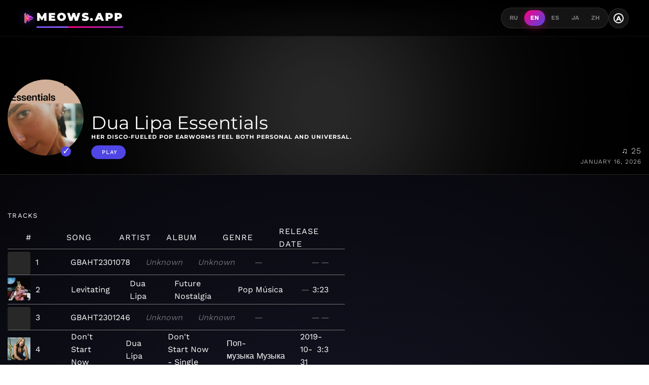

--- FILE ---
content_type: text/html;charset=UTF-8
request_url: https://meows.app/playlist/us/pl.ee7b1aea4b5f42d398e6cd3084f7396b
body_size: 52448
content:
<!DOCTYPE html><html lang="en" data-beasties-container><head>
  <!-- Disable Cloudflare Rocket Loader for critical scripts -->
  <meta name="ROBOTS" content="INDEX, FOLLOW">

  <!-- Google tag (gtag.js) -->
  <script async data-cfasync="false" src="https://www.googletagmanager.com/gtag/js?id=G-M6P4XKL53C"></script>
  <script data-cfasync="false">
    window.dataLayer = window.dataLayer || [];
    function gtag() {
      dataLayer.push(arguments);
    }
    gtag('js', new Date());

    gtag('config', 'G-M6P4XKL53C');
  </script>
  <meta charset="utf-8">
  <base href="/">
  <meta name="viewport" content="width=device-width, initial-scale=1.0">
  <meta http-equiv="X-UA-Compatible" content="ie=edge">

  <link rel="icon" type="image/x-icon" href="favicon.ico">
  <link rel="manifest" href="manifest.json">
  <meta name="theme-color" content="#FF0080">

  <!-- Google Fonts - Montserrat (Headings) + Work Sans (Body) -->
  <link rel="preconnect" href="https://fonts.googleapis.com">
  <link rel="preconnect" href="https://fonts.gstatic.com" crossorigin>
  <style>@font-face{font-family:'Montserrat';font-style:normal;font-weight:400;font-display:swap;src:url(https://fonts.gstatic.com/s/montserrat/v31/JTUSjIg1_i6t8kCHKm459WRhyzbi.woff2) format('woff2');unicode-range:U+0460-052F, U+1C80-1C8A, U+20B4, U+2DE0-2DFF, U+A640-A69F, U+FE2E-FE2F;}@font-face{font-family:'Montserrat';font-style:normal;font-weight:400;font-display:swap;src:url(https://fonts.gstatic.com/s/montserrat/v31/JTUSjIg1_i6t8kCHKm459W1hyzbi.woff2) format('woff2');unicode-range:U+0301, U+0400-045F, U+0490-0491, U+04B0-04B1, U+2116;}@font-face{font-family:'Montserrat';font-style:normal;font-weight:400;font-display:swap;src:url(https://fonts.gstatic.com/s/montserrat/v31/JTUSjIg1_i6t8kCHKm459WZhyzbi.woff2) format('woff2');unicode-range:U+0102-0103, U+0110-0111, U+0128-0129, U+0168-0169, U+01A0-01A1, U+01AF-01B0, U+0300-0301, U+0303-0304, U+0308-0309, U+0323, U+0329, U+1EA0-1EF9, U+20AB;}@font-face{font-family:'Montserrat';font-style:normal;font-weight:400;font-display:swap;src:url(https://fonts.gstatic.com/s/montserrat/v31/JTUSjIg1_i6t8kCHKm459Wdhyzbi.woff2) format('woff2');unicode-range:U+0100-02BA, U+02BD-02C5, U+02C7-02CC, U+02CE-02D7, U+02DD-02FF, U+0304, U+0308, U+0329, U+1D00-1DBF, U+1E00-1E9F, U+1EF2-1EFF, U+2020, U+20A0-20AB, U+20AD-20C0, U+2113, U+2C60-2C7F, U+A720-A7FF;}@font-face{font-family:'Montserrat';font-style:normal;font-weight:400;font-display:swap;src:url(https://fonts.gstatic.com/s/montserrat/v31/JTUSjIg1_i6t8kCHKm459Wlhyw.woff2) format('woff2');unicode-range:U+0000-00FF, U+0131, U+0152-0153, U+02BB-02BC, U+02C6, U+02DA, U+02DC, U+0304, U+0308, U+0329, U+2000-206F, U+20AC, U+2122, U+2191, U+2193, U+2212, U+2215, U+FEFF, U+FFFD;}@font-face{font-family:'Montserrat';font-style:normal;font-weight:500;font-display:swap;src:url(https://fonts.gstatic.com/s/montserrat/v31/JTUSjIg1_i6t8kCHKm459WRhyzbi.woff2) format('woff2');unicode-range:U+0460-052F, U+1C80-1C8A, U+20B4, U+2DE0-2DFF, U+A640-A69F, U+FE2E-FE2F;}@font-face{font-family:'Montserrat';font-style:normal;font-weight:500;font-display:swap;src:url(https://fonts.gstatic.com/s/montserrat/v31/JTUSjIg1_i6t8kCHKm459W1hyzbi.woff2) format('woff2');unicode-range:U+0301, U+0400-045F, U+0490-0491, U+04B0-04B1, U+2116;}@font-face{font-family:'Montserrat';font-style:normal;font-weight:500;font-display:swap;src:url(https://fonts.gstatic.com/s/montserrat/v31/JTUSjIg1_i6t8kCHKm459WZhyzbi.woff2) format('woff2');unicode-range:U+0102-0103, U+0110-0111, U+0128-0129, U+0168-0169, U+01A0-01A1, U+01AF-01B0, U+0300-0301, U+0303-0304, U+0308-0309, U+0323, U+0329, U+1EA0-1EF9, U+20AB;}@font-face{font-family:'Montserrat';font-style:normal;font-weight:500;font-display:swap;src:url(https://fonts.gstatic.com/s/montserrat/v31/JTUSjIg1_i6t8kCHKm459Wdhyzbi.woff2) format('woff2');unicode-range:U+0100-02BA, U+02BD-02C5, U+02C7-02CC, U+02CE-02D7, U+02DD-02FF, U+0304, U+0308, U+0329, U+1D00-1DBF, U+1E00-1E9F, U+1EF2-1EFF, U+2020, U+20A0-20AB, U+20AD-20C0, U+2113, U+2C60-2C7F, U+A720-A7FF;}@font-face{font-family:'Montserrat';font-style:normal;font-weight:500;font-display:swap;src:url(https://fonts.gstatic.com/s/montserrat/v31/JTUSjIg1_i6t8kCHKm459Wlhyw.woff2) format('woff2');unicode-range:U+0000-00FF, U+0131, U+0152-0153, U+02BB-02BC, U+02C6, U+02DA, U+02DC, U+0304, U+0308, U+0329, U+2000-206F, U+20AC, U+2122, U+2191, U+2193, U+2212, U+2215, U+FEFF, U+FFFD;}@font-face{font-family:'Montserrat';font-style:normal;font-weight:600;font-display:swap;src:url(https://fonts.gstatic.com/s/montserrat/v31/JTUSjIg1_i6t8kCHKm459WRhyzbi.woff2) format('woff2');unicode-range:U+0460-052F, U+1C80-1C8A, U+20B4, U+2DE0-2DFF, U+A640-A69F, U+FE2E-FE2F;}@font-face{font-family:'Montserrat';font-style:normal;font-weight:600;font-display:swap;src:url(https://fonts.gstatic.com/s/montserrat/v31/JTUSjIg1_i6t8kCHKm459W1hyzbi.woff2) format('woff2');unicode-range:U+0301, U+0400-045F, U+0490-0491, U+04B0-04B1, U+2116;}@font-face{font-family:'Montserrat';font-style:normal;font-weight:600;font-display:swap;src:url(https://fonts.gstatic.com/s/montserrat/v31/JTUSjIg1_i6t8kCHKm459WZhyzbi.woff2) format('woff2');unicode-range:U+0102-0103, U+0110-0111, U+0128-0129, U+0168-0169, U+01A0-01A1, U+01AF-01B0, U+0300-0301, U+0303-0304, U+0308-0309, U+0323, U+0329, U+1EA0-1EF9, U+20AB;}@font-face{font-family:'Montserrat';font-style:normal;font-weight:600;font-display:swap;src:url(https://fonts.gstatic.com/s/montserrat/v31/JTUSjIg1_i6t8kCHKm459Wdhyzbi.woff2) format('woff2');unicode-range:U+0100-02BA, U+02BD-02C5, U+02C7-02CC, U+02CE-02D7, U+02DD-02FF, U+0304, U+0308, U+0329, U+1D00-1DBF, U+1E00-1E9F, U+1EF2-1EFF, U+2020, U+20A0-20AB, U+20AD-20C0, U+2113, U+2C60-2C7F, U+A720-A7FF;}@font-face{font-family:'Montserrat';font-style:normal;font-weight:600;font-display:swap;src:url(https://fonts.gstatic.com/s/montserrat/v31/JTUSjIg1_i6t8kCHKm459Wlhyw.woff2) format('woff2');unicode-range:U+0000-00FF, U+0131, U+0152-0153, U+02BB-02BC, U+02C6, U+02DA, U+02DC, U+0304, U+0308, U+0329, U+2000-206F, U+20AC, U+2122, U+2191, U+2193, U+2212, U+2215, U+FEFF, U+FFFD;}@font-face{font-family:'Montserrat';font-style:normal;font-weight:700;font-display:swap;src:url(https://fonts.gstatic.com/s/montserrat/v31/JTUSjIg1_i6t8kCHKm459WRhyzbi.woff2) format('woff2');unicode-range:U+0460-052F, U+1C80-1C8A, U+20B4, U+2DE0-2DFF, U+A640-A69F, U+FE2E-FE2F;}@font-face{font-family:'Montserrat';font-style:normal;font-weight:700;font-display:swap;src:url(https://fonts.gstatic.com/s/montserrat/v31/JTUSjIg1_i6t8kCHKm459W1hyzbi.woff2) format('woff2');unicode-range:U+0301, U+0400-045F, U+0490-0491, U+04B0-04B1, U+2116;}@font-face{font-family:'Montserrat';font-style:normal;font-weight:700;font-display:swap;src:url(https://fonts.gstatic.com/s/montserrat/v31/JTUSjIg1_i6t8kCHKm459WZhyzbi.woff2) format('woff2');unicode-range:U+0102-0103, U+0110-0111, U+0128-0129, U+0168-0169, U+01A0-01A1, U+01AF-01B0, U+0300-0301, U+0303-0304, U+0308-0309, U+0323, U+0329, U+1EA0-1EF9, U+20AB;}@font-face{font-family:'Montserrat';font-style:normal;font-weight:700;font-display:swap;src:url(https://fonts.gstatic.com/s/montserrat/v31/JTUSjIg1_i6t8kCHKm459Wdhyzbi.woff2) format('woff2');unicode-range:U+0100-02BA, U+02BD-02C5, U+02C7-02CC, U+02CE-02D7, U+02DD-02FF, U+0304, U+0308, U+0329, U+1D00-1DBF, U+1E00-1E9F, U+1EF2-1EFF, U+2020, U+20A0-20AB, U+20AD-20C0, U+2113, U+2C60-2C7F, U+A720-A7FF;}@font-face{font-family:'Montserrat';font-style:normal;font-weight:700;font-display:swap;src:url(https://fonts.gstatic.com/s/montserrat/v31/JTUSjIg1_i6t8kCHKm459Wlhyw.woff2) format('woff2');unicode-range:U+0000-00FF, U+0131, U+0152-0153, U+02BB-02BC, U+02C6, U+02DA, U+02DC, U+0304, U+0308, U+0329, U+2000-206F, U+20AC, U+2122, U+2191, U+2193, U+2212, U+2215, U+FEFF, U+FFFD;}@font-face{font-family:'Montserrat';font-style:normal;font-weight:800;font-display:swap;src:url(https://fonts.gstatic.com/s/montserrat/v31/JTUSjIg1_i6t8kCHKm459WRhyzbi.woff2) format('woff2');unicode-range:U+0460-052F, U+1C80-1C8A, U+20B4, U+2DE0-2DFF, U+A640-A69F, U+FE2E-FE2F;}@font-face{font-family:'Montserrat';font-style:normal;font-weight:800;font-display:swap;src:url(https://fonts.gstatic.com/s/montserrat/v31/JTUSjIg1_i6t8kCHKm459W1hyzbi.woff2) format('woff2');unicode-range:U+0301, U+0400-045F, U+0490-0491, U+04B0-04B1, U+2116;}@font-face{font-family:'Montserrat';font-style:normal;font-weight:800;font-display:swap;src:url(https://fonts.gstatic.com/s/montserrat/v31/JTUSjIg1_i6t8kCHKm459WZhyzbi.woff2) format('woff2');unicode-range:U+0102-0103, U+0110-0111, U+0128-0129, U+0168-0169, U+01A0-01A1, U+01AF-01B0, U+0300-0301, U+0303-0304, U+0308-0309, U+0323, U+0329, U+1EA0-1EF9, U+20AB;}@font-face{font-family:'Montserrat';font-style:normal;font-weight:800;font-display:swap;src:url(https://fonts.gstatic.com/s/montserrat/v31/JTUSjIg1_i6t8kCHKm459Wdhyzbi.woff2) format('woff2');unicode-range:U+0100-02BA, U+02BD-02C5, U+02C7-02CC, U+02CE-02D7, U+02DD-02FF, U+0304, U+0308, U+0329, U+1D00-1DBF, U+1E00-1E9F, U+1EF2-1EFF, U+2020, U+20A0-20AB, U+20AD-20C0, U+2113, U+2C60-2C7F, U+A720-A7FF;}@font-face{font-family:'Montserrat';font-style:normal;font-weight:800;font-display:swap;src:url(https://fonts.gstatic.com/s/montserrat/v31/JTUSjIg1_i6t8kCHKm459Wlhyw.woff2) format('woff2');unicode-range:U+0000-00FF, U+0131, U+0152-0153, U+02BB-02BC, U+02C6, U+02DA, U+02DC, U+0304, U+0308, U+0329, U+2000-206F, U+20AC, U+2122, U+2191, U+2193, U+2212, U+2215, U+FEFF, U+FFFD;}@font-face{font-family:'Montserrat';font-style:normal;font-weight:900;font-display:swap;src:url(https://fonts.gstatic.com/s/montserrat/v31/JTUSjIg1_i6t8kCHKm459WRhyzbi.woff2) format('woff2');unicode-range:U+0460-052F, U+1C80-1C8A, U+20B4, U+2DE0-2DFF, U+A640-A69F, U+FE2E-FE2F;}@font-face{font-family:'Montserrat';font-style:normal;font-weight:900;font-display:swap;src:url(https://fonts.gstatic.com/s/montserrat/v31/JTUSjIg1_i6t8kCHKm459W1hyzbi.woff2) format('woff2');unicode-range:U+0301, U+0400-045F, U+0490-0491, U+04B0-04B1, U+2116;}@font-face{font-family:'Montserrat';font-style:normal;font-weight:900;font-display:swap;src:url(https://fonts.gstatic.com/s/montserrat/v31/JTUSjIg1_i6t8kCHKm459WZhyzbi.woff2) format('woff2');unicode-range:U+0102-0103, U+0110-0111, U+0128-0129, U+0168-0169, U+01A0-01A1, U+01AF-01B0, U+0300-0301, U+0303-0304, U+0308-0309, U+0323, U+0329, U+1EA0-1EF9, U+20AB;}@font-face{font-family:'Montserrat';font-style:normal;font-weight:900;font-display:swap;src:url(https://fonts.gstatic.com/s/montserrat/v31/JTUSjIg1_i6t8kCHKm459Wdhyzbi.woff2) format('woff2');unicode-range:U+0100-02BA, U+02BD-02C5, U+02C7-02CC, U+02CE-02D7, U+02DD-02FF, U+0304, U+0308, U+0329, U+1D00-1DBF, U+1E00-1E9F, U+1EF2-1EFF, U+2020, U+20A0-20AB, U+20AD-20C0, U+2113, U+2C60-2C7F, U+A720-A7FF;}@font-face{font-family:'Montserrat';font-style:normal;font-weight:900;font-display:swap;src:url(https://fonts.gstatic.com/s/montserrat/v31/JTUSjIg1_i6t8kCHKm459Wlhyw.woff2) format('woff2');unicode-range:U+0000-00FF, U+0131, U+0152-0153, U+02BB-02BC, U+02C6, U+02DA, U+02DC, U+0304, U+0308, U+0329, U+2000-206F, U+20AC, U+2122, U+2191, U+2193, U+2212, U+2215, U+FEFF, U+FFFD;}@font-face{font-family:'Work Sans';font-style:normal;font-weight:300;font-display:swap;src:url(https://fonts.gstatic.com/s/worksans/v24/QGYsz_wNahGAdqQ43Rh_c6Dpp_k.woff2) format('woff2');unicode-range:U+0102-0103, U+0110-0111, U+0128-0129, U+0168-0169, U+01A0-01A1, U+01AF-01B0, U+0300-0301, U+0303-0304, U+0308-0309, U+0323, U+0329, U+1EA0-1EF9, U+20AB;}@font-face{font-family:'Work Sans';font-style:normal;font-weight:300;font-display:swap;src:url(https://fonts.gstatic.com/s/worksans/v24/QGYsz_wNahGAdqQ43Rh_cqDpp_k.woff2) format('woff2');unicode-range:U+0100-02BA, U+02BD-02C5, U+02C7-02CC, U+02CE-02D7, U+02DD-02FF, U+0304, U+0308, U+0329, U+1D00-1DBF, U+1E00-1E9F, U+1EF2-1EFF, U+2020, U+20A0-20AB, U+20AD-20C0, U+2113, U+2C60-2C7F, U+A720-A7FF;}@font-face{font-family:'Work Sans';font-style:normal;font-weight:300;font-display:swap;src:url(https://fonts.gstatic.com/s/worksans/v24/QGYsz_wNahGAdqQ43Rh_fKDp.woff2) format('woff2');unicode-range:U+0000-00FF, U+0131, U+0152-0153, U+02BB-02BC, U+02C6, U+02DA, U+02DC, U+0304, U+0308, U+0329, U+2000-206F, U+20AC, U+2122, U+2191, U+2193, U+2212, U+2215, U+FEFF, U+FFFD;}@font-face{font-family:'Work Sans';font-style:normal;font-weight:400;font-display:swap;src:url(https://fonts.gstatic.com/s/worksans/v24/QGYsz_wNahGAdqQ43Rh_c6Dpp_k.woff2) format('woff2');unicode-range:U+0102-0103, U+0110-0111, U+0128-0129, U+0168-0169, U+01A0-01A1, U+01AF-01B0, U+0300-0301, U+0303-0304, U+0308-0309, U+0323, U+0329, U+1EA0-1EF9, U+20AB;}@font-face{font-family:'Work Sans';font-style:normal;font-weight:400;font-display:swap;src:url(https://fonts.gstatic.com/s/worksans/v24/QGYsz_wNahGAdqQ43Rh_cqDpp_k.woff2) format('woff2');unicode-range:U+0100-02BA, U+02BD-02C5, U+02C7-02CC, U+02CE-02D7, U+02DD-02FF, U+0304, U+0308, U+0329, U+1D00-1DBF, U+1E00-1E9F, U+1EF2-1EFF, U+2020, U+20A0-20AB, U+20AD-20C0, U+2113, U+2C60-2C7F, U+A720-A7FF;}@font-face{font-family:'Work Sans';font-style:normal;font-weight:400;font-display:swap;src:url(https://fonts.gstatic.com/s/worksans/v24/QGYsz_wNahGAdqQ43Rh_fKDp.woff2) format('woff2');unicode-range:U+0000-00FF, U+0131, U+0152-0153, U+02BB-02BC, U+02C6, U+02DA, U+02DC, U+0304, U+0308, U+0329, U+2000-206F, U+20AC, U+2122, U+2191, U+2193, U+2212, U+2215, U+FEFF, U+FFFD;}@font-face{font-family:'Work Sans';font-style:normal;font-weight:500;font-display:swap;src:url(https://fonts.gstatic.com/s/worksans/v24/QGYsz_wNahGAdqQ43Rh_c6Dpp_k.woff2) format('woff2');unicode-range:U+0102-0103, U+0110-0111, U+0128-0129, U+0168-0169, U+01A0-01A1, U+01AF-01B0, U+0300-0301, U+0303-0304, U+0308-0309, U+0323, U+0329, U+1EA0-1EF9, U+20AB;}@font-face{font-family:'Work Sans';font-style:normal;font-weight:500;font-display:swap;src:url(https://fonts.gstatic.com/s/worksans/v24/QGYsz_wNahGAdqQ43Rh_cqDpp_k.woff2) format('woff2');unicode-range:U+0100-02BA, U+02BD-02C5, U+02C7-02CC, U+02CE-02D7, U+02DD-02FF, U+0304, U+0308, U+0329, U+1D00-1DBF, U+1E00-1E9F, U+1EF2-1EFF, U+2020, U+20A0-20AB, U+20AD-20C0, U+2113, U+2C60-2C7F, U+A720-A7FF;}@font-face{font-family:'Work Sans';font-style:normal;font-weight:500;font-display:swap;src:url(https://fonts.gstatic.com/s/worksans/v24/QGYsz_wNahGAdqQ43Rh_fKDp.woff2) format('woff2');unicode-range:U+0000-00FF, U+0131, U+0152-0153, U+02BB-02BC, U+02C6, U+02DA, U+02DC, U+0304, U+0308, U+0329, U+2000-206F, U+20AC, U+2122, U+2191, U+2193, U+2212, U+2215, U+FEFF, U+FFFD;}@font-face{font-family:'Work Sans';font-style:normal;font-weight:600;font-display:swap;src:url(https://fonts.gstatic.com/s/worksans/v24/QGYsz_wNahGAdqQ43Rh_c6Dpp_k.woff2) format('woff2');unicode-range:U+0102-0103, U+0110-0111, U+0128-0129, U+0168-0169, U+01A0-01A1, U+01AF-01B0, U+0300-0301, U+0303-0304, U+0308-0309, U+0323, U+0329, U+1EA0-1EF9, U+20AB;}@font-face{font-family:'Work Sans';font-style:normal;font-weight:600;font-display:swap;src:url(https://fonts.gstatic.com/s/worksans/v24/QGYsz_wNahGAdqQ43Rh_cqDpp_k.woff2) format('woff2');unicode-range:U+0100-02BA, U+02BD-02C5, U+02C7-02CC, U+02CE-02D7, U+02DD-02FF, U+0304, U+0308, U+0329, U+1D00-1DBF, U+1E00-1E9F, U+1EF2-1EFF, U+2020, U+20A0-20AB, U+20AD-20C0, U+2113, U+2C60-2C7F, U+A720-A7FF;}@font-face{font-family:'Work Sans';font-style:normal;font-weight:600;font-display:swap;src:url(https://fonts.gstatic.com/s/worksans/v24/QGYsz_wNahGAdqQ43Rh_fKDp.woff2) format('woff2');unicode-range:U+0000-00FF, U+0131, U+0152-0153, U+02BB-02BC, U+02C6, U+02DA, U+02DC, U+0304, U+0308, U+0329, U+2000-206F, U+20AC, U+2122, U+2191, U+2193, U+2212, U+2215, U+FEFF, U+FFFD;}@font-face{font-family:'Work Sans';font-style:normal;font-weight:700;font-display:swap;src:url(https://fonts.gstatic.com/s/worksans/v24/QGYsz_wNahGAdqQ43Rh_c6Dpp_k.woff2) format('woff2');unicode-range:U+0102-0103, U+0110-0111, U+0128-0129, U+0168-0169, U+01A0-01A1, U+01AF-01B0, U+0300-0301, U+0303-0304, U+0308-0309, U+0323, U+0329, U+1EA0-1EF9, U+20AB;}@font-face{font-family:'Work Sans';font-style:normal;font-weight:700;font-display:swap;src:url(https://fonts.gstatic.com/s/worksans/v24/QGYsz_wNahGAdqQ43Rh_cqDpp_k.woff2) format('woff2');unicode-range:U+0100-02BA, U+02BD-02C5, U+02C7-02CC, U+02CE-02D7, U+02DD-02FF, U+0304, U+0308, U+0329, U+1D00-1DBF, U+1E00-1E9F, U+1EF2-1EFF, U+2020, U+20A0-20AB, U+20AD-20C0, U+2113, U+2C60-2C7F, U+A720-A7FF;}@font-face{font-family:'Work Sans';font-style:normal;font-weight:700;font-display:swap;src:url(https://fonts.gstatic.com/s/worksans/v24/QGYsz_wNahGAdqQ43Rh_fKDp.woff2) format('woff2');unicode-range:U+0000-00FF, U+0131, U+0152-0153, U+02BB-02BC, U+02C6, U+02DA, U+02DC, U+0304, U+0308, U+0329, U+2000-206F, U+20AC, U+2122, U+2191, U+2193, U+2212, U+2215, U+FEFF, U+FFFD;}</style>

  <!-- Facebook Pixel Code -->
  <script data-cfasync="false">
    !(function (f, b, e, v, n, t, s) {
      if (f.fbq) return;
      n = f.fbq = function () {
        n.callMethod ? n.callMethod.apply(n, arguments) : n.queue.push(arguments);
      };
      if (!f._fbq) f._fbq = n;
      n.push = n;
      n.loaded = !0;
      n.version = '2.0';
      n.queue = [];
      t = b.createElement(e);
      t.async = !0;
      t.src = v;
      s = b.getElementsByTagName(e)[0];
      s.parentNode.insertBefore(t, s);
    })(window, document, 'script', 'https://connect.facebook.net/en_US/fbevents.js');
    fbq('init', '483460009013355');
    fbq('track', 'PageView');
  </script>
  <!-- End Facebook Pixel Code -->
<style>@-webkit-keyframes moveInLeft{0%{opacity:0;-webkit-transform:translateX(-10rem);transform:translate(-10rem)}80%{-webkit-transform:translateX(1rem);transform:translate(1rem)}to{opacity:1;-webkit-transform:translate(0);transform:translate(0)}}@-webkit-keyframes moveInRight{0%{opacity:0;-webkit-transform:translateX(10rem);transform:translate(10rem)}80%{-webkit-transform:translateX(-1rem);transform:translate(-1rem)}to{opacity:1;-webkit-transform:translate(0);transform:translate(0)}}@-webkit-keyframes moveInBottom{0%{opacity:0;-webkit-transform:translateY(3rem);transform:translateY(3rem)}to{opacity:1;-webkit-transform:translate(0);transform:translate(0)}}*{margin:0;padding:0;box-sizing:border-box}html{font-size:62.5%}@media only screen and (max-width: 75em){html{font-size:56.25%}}@media only screen and (max-width: 56.25em){html{font-size:50%}}@media only screen and (min-width: 112.5em){html{font-size:75%}}body{font-family:Work Sans,-apple-system,BlinkMacSystemFont,sans-serif;font-weight:400;line-height:1.6;font-size:1.6rem;background:radial-gradient(circle at 50% 50%,#1a1a2e,#000);color:#fff;min-height:100vh;-webkit-font-smoothing:antialiased;transition:background .3s,color .3s}h1,h2{font-family:Montserrat,sans-serif;font-weight:700;line-height:1.2}a{text-decoration:none;color:inherit}ul{list-style:none}body{font-family:Work Sans,sans-serif}h1,h2{font-family:Montserrat,sans-serif}footer,section{display:block}a{background:transparent}a:active,a:hover{outline:0}h1{font-size:1.6rem;margin:.67em 0}img{border:0}svg:not(:root){overflow:hidden}button{color:inherit;font:inherit;margin:0}button{overflow:visible}button{text-transform:none}button{-webkit-appearance:button;cursor:pointer}button::-moz-focus-inner{border:0;padding:0}@media print{*{text-shadow:none!important;color:#000!important;background:transparent!important;box-shadow:none!important}a,a:visited{text-decoration:underline}a[href]:after{content:" (" attr(href) ")"}img{page-break-inside:avoid}img{max-width:100%!important}p,h2{orphans:3;widows:3}h2{page-break-after:avoid}.label{border:1px solid #000000}}.icon{display:inline-block;width:32px;height:32px;-webkit-mask:url(/assets/img/sprite.svg) no-repeat 100% 100%;mask:url(/assets/img/sprite.svg) no-repeat 100% 100%}.icon:not(.white):not(.black){background-color:#777}.icon:not(.white):not(.black):hover{background-color:#c8c8c8}.icon.white{background-color:#fff}.icon.white:hover{background-color:#777}.meows-earth{-webkit-mask-position:-240px -84px;mask-position:-240px -84px}html{--mat-app-background-color: #fcf8fd;--mat-app-text-color: #1b1b1f;--mat-app-elevation-shadow-level-0: 0px 0px 0px 0px rgba(0, 0, 0, .2), 0px 0px 0px 0px rgba(0, 0, 0, .14), 0px 0px 0px 0px rgba(0, 0, 0, .12);--mat-app-elevation-shadow-level-1: 0px 2px 1px -1px rgba(0, 0, 0, .2), 0px 1px 1px 0px rgba(0, 0, 0, .14), 0px 1px 3px 0px rgba(0, 0, 0, .12);--mat-app-elevation-shadow-level-2: 0px 3px 1px -2px rgba(0, 0, 0, .2), 0px 2px 2px 0px rgba(0, 0, 0, .14), 0px 1px 5px 0px rgba(0, 0, 0, .12);--mat-app-elevation-shadow-level-3: 0px 3px 3px -2px rgba(0, 0, 0, .2), 0px 3px 4px 0px rgba(0, 0, 0, .14), 0px 1px 8px 0px rgba(0, 0, 0, .12);--mat-app-elevation-shadow-level-4: 0px 2px 4px -1px rgba(0, 0, 0, .2), 0px 4px 5px 0px rgba(0, 0, 0, .14), 0px 1px 10px 0px rgba(0, 0, 0, .12);--mat-app-elevation-shadow-level-5: 0px 3px 5px -1px rgba(0, 0, 0, .2), 0px 5px 8px 0px rgba(0, 0, 0, .14), 0px 1px 14px 0px rgba(0, 0, 0, .12);--mat-app-elevation-shadow-level-6: 0px 3px 5px -1px rgba(0, 0, 0, .2), 0px 6px 10px 0px rgba(0, 0, 0, .14), 0px 1px 18px 0px rgba(0, 0, 0, .12);--mat-app-elevation-shadow-level-7: 0px 4px 5px -2px rgba(0, 0, 0, .2), 0px 7px 10px 1px rgba(0, 0, 0, .14), 0px 2px 16px 1px rgba(0, 0, 0, .12);--mat-app-elevation-shadow-level-8: 0px 5px 5px -3px rgba(0, 0, 0, .2), 0px 8px 10px 1px rgba(0, 0, 0, .14), 0px 3px 14px 2px rgba(0, 0, 0, .12);--mat-app-elevation-shadow-level-9: 0px 5px 6px -3px rgba(0, 0, 0, .2), 0px 9px 12px 1px rgba(0, 0, 0, .14), 0px 3px 16px 2px rgba(0, 0, 0, .12);--mat-app-elevation-shadow-level-10: 0px 6px 6px -3px rgba(0, 0, 0, .2), 0px 10px 14px 1px rgba(0, 0, 0, .14), 0px 4px 18px 3px rgba(0, 0, 0, .12);--mat-app-elevation-shadow-level-11: 0px 6px 7px -4px rgba(0, 0, 0, .2), 0px 11px 15px 1px rgba(0, 0, 0, .14), 0px 4px 20px 3px rgba(0, 0, 0, .12);--mat-app-elevation-shadow-level-12: 0px 7px 8px -4px rgba(0, 0, 0, .2), 0px 12px 17px 2px rgba(0, 0, 0, .14), 0px 5px 22px 4px rgba(0, 0, 0, .12);--mat-app-elevation-shadow-level-13: 0px 7px 8px -4px rgba(0, 0, 0, .2), 0px 13px 19px 2px rgba(0, 0, 0, .14), 0px 5px 24px 4px rgba(0, 0, 0, .12);--mat-app-elevation-shadow-level-14: 0px 7px 9px -4px rgba(0, 0, 0, .2), 0px 14px 21px 2px rgba(0, 0, 0, .14), 0px 5px 26px 4px rgba(0, 0, 0, .12);--mat-app-elevation-shadow-level-15: 0px 8px 9px -5px rgba(0, 0, 0, .2), 0px 15px 22px 2px rgba(0, 0, 0, .14), 0px 6px 28px 5px rgba(0, 0, 0, .12);--mat-app-elevation-shadow-level-16: 0px 8px 10px -5px rgba(0, 0, 0, .2), 0px 16px 24px 2px rgba(0, 0, 0, .14), 0px 6px 30px 5px rgba(0, 0, 0, .12);--mat-app-elevation-shadow-level-17: 0px 8px 11px -5px rgba(0, 0, 0, .2), 0px 17px 26px 2px rgba(0, 0, 0, .14), 0px 6px 32px 5px rgba(0, 0, 0, .12);--mat-app-elevation-shadow-level-18: 0px 9px 11px -5px rgba(0, 0, 0, .2), 0px 18px 28px 2px rgba(0, 0, 0, .14), 0px 7px 34px 6px rgba(0, 0, 0, .12);--mat-app-elevation-shadow-level-19: 0px 9px 12px -6px rgba(0, 0, 0, .2), 0px 19px 29px 2px rgba(0, 0, 0, .14), 0px 7px 36px 6px rgba(0, 0, 0, .12);--mat-app-elevation-shadow-level-20: 0px 10px 13px -6px rgba(0, 0, 0, .2), 0px 20px 31px 3px rgba(0, 0, 0, .14), 0px 8px 38px 7px rgba(0, 0, 0, .12);--mat-app-elevation-shadow-level-21: 0px 10px 13px -6px rgba(0, 0, 0, .2), 0px 21px 33px 3px rgba(0, 0, 0, .14), 0px 8px 40px 7px rgba(0, 0, 0, .12);--mat-app-elevation-shadow-level-22: 0px 10px 14px -6px rgba(0, 0, 0, .2), 0px 22px 35px 3px rgba(0, 0, 0, .14), 0px 8px 42px 7px rgba(0, 0, 0, .12);--mat-app-elevation-shadow-level-23: 0px 11px 14px -7px rgba(0, 0, 0, .2), 0px 23px 36px 3px rgba(0, 0, 0, .14), 0px 9px 44px 8px rgba(0, 0, 0, .12);--mat-app-elevation-shadow-level-24: 0px 11px 15px -7px rgba(0, 0, 0, .2), 0px 24px 38px 3px rgba(0, 0, 0, .14), 0px 9px 46px 8px rgba(0, 0, 0, .12)}html{--mat-ripple-color: color-mix(in srgb, #1b1b1f 10%, transparent)}html{--mat-option-focus-state-layer-color: color-mix(in srgb, #1b1b1f 12%, transparent);--mat-option-hover-state-layer-color: color-mix(in srgb, #1b1b1f 8%, transparent);--mat-option-label-text-color: #1b1b1f;--mat-option-selected-state-label-text-color: #444559;--mat-option-selected-state-layer-color: #e1e0f9}html{--mat-optgroup-label-text-color: #46464f}html{--mat-pseudo-checkbox-full-disabled-selected-checkmark-color: #fcf8fd;--mat-pseudo-checkbox-full-disabled-selected-icon-color: color-mix(in srgb, #1b1b1f 38%, transparent);--mat-pseudo-checkbox-full-disabled-unselected-icon-color: color-mix(in srgb, #1b1b1f 38%, transparent);--mat-pseudo-checkbox-full-selected-checkmark-color: #ffffff;--mat-pseudo-checkbox-full-selected-icon-color: #343dff;--mat-pseudo-checkbox-full-unselected-icon-color: #46464f;--mat-pseudo-checkbox-minimal-disabled-selected-checkmark-color: color-mix(in srgb, #1b1b1f 38%, transparent);--mat-pseudo-checkbox-minimal-selected-checkmark-color: #343dff}html{--mat-option-label-text-size: 1rem;--mat-option-label-text-weight: 400;--mat-option-label-text-font: Roboto, sans-serif;--mat-option-label-text-line-height: 1.25rem;--mat-option-label-text-tracking: .006rem}html{--mat-optgroup-label-text-font: Roboto, sans-serif;--mat-optgroup-label-text-line-height: 1.25rem;--mat-optgroup-label-text-size: .875rem;--mat-optgroup-label-text-tracking: .006rem;--mat-optgroup-label-text-weight: 500}html{--mat-card-elevated-container-shape: 12px;--mat-card-filled-container-shape: 12px;--mat-card-outlined-container-shape: 12px;--mat-card-outlined-outline-width: 1px}html{--mat-card-elevated-container-color: #f6f2f7;--mat-card-elevated-container-elevation: 0px 2px 1px -1px rgba(0, 0, 0, .2), 0px 1px 1px 0px rgba(0, 0, 0, .14), 0px 1px 3px 0px rgba(0, 0, 0, .12);--mat-card-filled-container-color: #e5e1e6;--mat-card-filled-container-elevation: 0px 0px 0px 0px rgba(0, 0, 0, .2), 0px 0px 0px 0px rgba(0, 0, 0, .14), 0px 0px 0px 0px rgba(0, 0, 0, .12);--mat-card-outlined-container-color: #fcf8fd;--mat-card-outlined-container-elevation: 0px 0px 0px 0px rgba(0, 0, 0, .2), 0px 0px 0px 0px rgba(0, 0, 0, .14), 0px 0px 0px 0px rgba(0, 0, 0, .12);--mat-card-outlined-outline-color: #c7c5d0;--mat-card-subtitle-text-color: #1b1b1f}html{--mat-card-subtitle-text-font: Roboto, sans-serif;--mat-card-subtitle-text-line-height: 1.5rem;--mat-card-subtitle-text-size: 1rem;--mat-card-subtitle-text-tracking: .009rem;--mat-card-subtitle-text-weight: 500;--mat-card-title-text-font: Roboto, sans-serif;--mat-card-title-text-line-height: 1.75rem;--mat-card-title-text-size: 1.375rem;--mat-card-title-text-tracking: 0;--mat-card-title-text-weight: 400}html{--mat-progress-bar-active-indicator-height: 4px;--mat-progress-bar-track-height: 4px;--mat-progress-bar-track-shape: 0}html{--mat-progress-bar-active-indicator-color: #343dff;--mat-progress-bar-track-color: #e4e1ec}html{--mat-tooltip-container-color: #303034;--mat-tooltip-container-shape: 4px;--mat-tooltip-supporting-text-color: #f3eff4}html{--mat-tooltip-supporting-text-font: Roboto, sans-serif;--mat-tooltip-supporting-text-line-height: 1rem;--mat-tooltip-supporting-text-size: .75rem;--mat-tooltip-supporting-text-tracking: .025rem;--mat-tooltip-supporting-text-weight: 400}html{--mat-form-field-filled-active-indicator-height: 1px;--mat-form-field-filled-focus-active-indicator-height: 2px;--mat-form-field-filled-container-shape: 4px;--mat-form-field-outlined-outline-width: 1px;--mat-form-field-outlined-focus-outline-width: 2px;--mat-form-field-outlined-container-shape: 4px}html{--mat-form-field-disabled-input-text-placeholder-color: color-mix(in srgb, #1b1b1f 38%, transparent);--mat-form-field-disabled-leading-icon-color: color-mix(in srgb, #1b1b1f 38%, transparent);--mat-form-field-disabled-select-arrow-color: color-mix(in srgb, #1b1b1f 38%, transparent);--mat-form-field-disabled-trailing-icon-color: color-mix(in srgb, #1b1b1f 38%, transparent);--mat-form-field-enabled-select-arrow-color: #46464f;--mat-form-field-error-focus-trailing-icon-color: #ba1a1a;--mat-form-field-error-hover-trailing-icon-color: #93000a;--mat-form-field-error-text-color: #ba1a1a;--mat-form-field-error-trailing-icon-color: #ba1a1a;--mat-form-field-filled-active-indicator-color: #46464f;--mat-form-field-filled-caret-color: #343dff;--mat-form-field-filled-container-color: #e4e1ec;--mat-form-field-filled-disabled-active-indicator-color: color-mix(in srgb, #1b1b1f 38%, transparent);--mat-form-field-filled-disabled-container-color: color-mix(in srgb, #1b1b1f 4%, transparent);--mat-form-field-filled-disabled-input-text-color: color-mix(in srgb, #1b1b1f 38%, transparent);--mat-form-field-filled-disabled-label-text-color: color-mix(in srgb, #1b1b1f 38%, transparent);--mat-form-field-filled-error-active-indicator-color: #ba1a1a;--mat-form-field-filled-error-caret-color: #ba1a1a;--mat-form-field-filled-error-focus-active-indicator-color: #ba1a1a;--mat-form-field-filled-error-focus-label-text-color: #ba1a1a;--mat-form-field-filled-error-hover-active-indicator-color: #93000a;--mat-form-field-filled-error-hover-label-text-color: #93000a;--mat-form-field-filled-error-label-text-color: #ba1a1a;--mat-form-field-filled-focus-active-indicator-color: #343dff;--mat-form-field-filled-focus-label-text-color: #343dff;--mat-form-field-filled-hover-active-indicator-color: #1b1b1f;--mat-form-field-filled-hover-label-text-color: #46464f;--mat-form-field-filled-input-text-color: #1b1b1f;--mat-form-field-filled-input-text-placeholder-color: #46464f;--mat-form-field-filled-label-text-color: #46464f;--mat-form-field-focus-select-arrow-color: #343dff;--mat-form-field-focus-state-layer-opacity: 0;--mat-form-field-hover-state-layer-opacity: .08;--mat-form-field-leading-icon-color: #46464f;--mat-form-field-outlined-caret-color: #343dff;--mat-form-field-outlined-disabled-input-text-color: color-mix(in srgb, #1b1b1f 38%, transparent);--mat-form-field-outlined-disabled-label-text-color: color-mix(in srgb, #1b1b1f 38%, transparent);--mat-form-field-outlined-disabled-outline-color: color-mix(in srgb, #1b1b1f 12%, transparent);--mat-form-field-outlined-error-caret-color: #ba1a1a;--mat-form-field-outlined-error-focus-label-text-color: #ba1a1a;--mat-form-field-outlined-error-focus-outline-color: #ba1a1a;--mat-form-field-outlined-error-hover-label-text-color: #93000a;--mat-form-field-outlined-error-hover-outline-color: #93000a;--mat-form-field-outlined-error-label-text-color: #ba1a1a;--mat-form-field-outlined-error-outline-color: #ba1a1a;--mat-form-field-outlined-focus-label-text-color: #343dff;--mat-form-field-outlined-focus-outline-color: #343dff;--mat-form-field-outlined-hover-label-text-color: #1b1b1f;--mat-form-field-outlined-hover-outline-color: #1b1b1f;--mat-form-field-outlined-input-text-color: #1b1b1f;--mat-form-field-outlined-input-text-placeholder-color: #46464f;--mat-form-field-outlined-label-text-color: #46464f;--mat-form-field-outlined-outline-color: #777680;--mat-form-field-select-disabled-option-text-color: color-mix(in srgb, #1b1b1f 38%, transparent);--mat-form-field-select-option-text-color: #1b1b1f;--mat-form-field-state-layer-color: #1b1b1f;--mat-form-field-trailing-icon-color: #46464f}html{--mat-form-field-container-height: 56px;--mat-form-field-filled-label-display: block;--mat-form-field-container-vertical-padding: 16px;--mat-form-field-filled-with-label-container-padding-top: 24px;--mat-form-field-filled-with-label-container-padding-bottom: 8px}html{--mat-form-field-container-text-font: Roboto, sans-serif;--mat-form-field-container-text-line-height: 1.5rem;--mat-form-field-container-text-size: 1rem;--mat-form-field-container-text-tracking: .031rem;--mat-form-field-container-text-weight: 400;--mat-form-field-subscript-text-font: Roboto, sans-serif;--mat-form-field-subscript-text-line-height: 1rem;--mat-form-field-subscript-text-size: .75rem;--mat-form-field-subscript-text-tracking: .025rem;--mat-form-field-subscript-text-weight: 400;--mat-form-field-outlined-label-text-font: Roboto, sans-serif;--mat-form-field-outlined-label-text-size: 1rem;--mat-form-field-outlined-label-text-tracking: .031rem;--mat-form-field-outlined-label-text-weight: 400;--mat-form-field-filled-label-text-font: Roboto, sans-serif;--mat-form-field-filled-label-text-size: 1rem;--mat-form-field-filled-label-text-tracking: .031rem;--mat-form-field-filled-label-text-weight: 400}html{--mat-select-container-elevation-shadow: 0px 3px 1px -2px rgba(0, 0, 0, .2), 0px 2px 2px 0px rgba(0, 0, 0, .14), 0px 1px 5px 0px rgba(0, 0, 0, .12)}html{--mat-select-panel-background-color: #f0edf1;--mat-select-enabled-trigger-text-color: #1b1b1f;--mat-select-disabled-trigger-text-color: color-mix(in srgb, #1b1b1f 38%, transparent);--mat-select-placeholder-text-color: #46464f;--mat-select-enabled-arrow-color: #46464f;--mat-select-disabled-arrow-color: color-mix(in srgb, #1b1b1f 38%, transparent);--mat-select-focused-arrow-color: #343dff;--mat-select-invalid-arrow-color: #ba1a1a}html{--mat-select-arrow-transform: translateY(-8px)}html{--mat-select-trigger-text-font: Roboto, sans-serif;--mat-select-trigger-text-line-height: 1.5rem;--mat-select-trigger-text-size: 1rem;--mat-select-trigger-text-tracking: .031rem;--mat-select-trigger-text-weight: 400}html{--mat-autocomplete-container-shape: 4px;--mat-autocomplete-container-elevation-shadow: 0px 3px 1px -2px rgba(0, 0, 0, .2), 0px 2px 2px 0px rgba(0, 0, 0, .14), 0px 1px 5px 0px rgba(0, 0, 0, .12)}html{--mat-autocomplete-background-color: #f0edf1}html{--mat-dialog-actions-alignment: flex-end;--mat-dialog-actions-padding: 16px 24px;--mat-dialog-container-elevation-shadow: none;--mat-dialog-container-max-width: 560px;--mat-dialog-container-min-width: 280px;--mat-dialog-container-shape: 28px;--mat-dialog-container-small-max-width: calc(100vw - 32px) ;--mat-dialog-content-padding: 20px 24px;--mat-dialog-headline-padding: 6px 24px 13px;--mat-dialog-with-actions-content-padding: 20px 24px 0}html{--mat-dialog-container-color: #fcf8fd;--mat-dialog-subhead-color: #1b1b1f;--mat-dialog-supporting-text-color: #46464f}html{--mat-dialog-subhead-font: Roboto, sans-serif;--mat-dialog-subhead-line-height: 2rem;--mat-dialog-subhead-size: 1.5rem;--mat-dialog-subhead-tracking: 0;--mat-dialog-subhead-weight: 400;--mat-dialog-supporting-text-font: Roboto, sans-serif;--mat-dialog-supporting-text-line-height: 1.25rem;--mat-dialog-supporting-text-size: .875rem;--mat-dialog-supporting-text-tracking: .016rem;--mat-dialog-supporting-text-weight: 400}html{--mat-chip-container-shape-radius: 8px;--mat-chip-disabled-container-opacity: 1;--mat-chip-elevated-container-color: transparent;--mat-chip-flat-selected-outline-width: 0;--mat-chip-outline-width: 1px;--mat-chip-trailing-action-focus-opacity: 1;--mat-chip-trailing-action-opacity: 1;--mat-chip-with-avatar-avatar-shape-radius: 24px;--mat-chip-with-avatar-avatar-size: 24px;--mat-chip-with-avatar-disabled-avatar-opacity: .38;--mat-chip-with-icon-disabled-icon-opacity: .38;--mat-chip-with-icon-icon-size: 18px;--mat-chip-with-trailing-icon-disabled-trailing-icon-opacity: .38}html{--mat-chip-disabled-label-text-color: color-mix(in srgb, #1b1b1f 38%, transparent);--mat-chip-disabled-outline-color: color-mix(in srgb, #1b1b1f 12%, transparent);--mat-chip-elevated-selected-container-color: #e1e0f9;--mat-chip-flat-disabled-selected-container-color: color-mix(in srgb, #1b1b1f 12%, transparent);--mat-chip-focus-outline-color: #46464f;--mat-chip-focus-state-layer-color: #46464f;--mat-chip-focus-state-layer-opacity: .12;--mat-chip-hover-state-layer-color: #46464f;--mat-chip-hover-state-layer-opacity: .08;--mat-chip-label-text-color: #46464f;--mat-chip-outline-color: #777680;--mat-chip-selected-disabled-trailing-icon-color: #1b1b1f;--mat-chip-selected-focus-state-layer-color: #444559;--mat-chip-selected-focus-state-layer-opacity: .12;--mat-chip-selected-hover-state-layer-color: #444559;--mat-chip-selected-hover-state-layer-opacity: .08;--mat-chip-selected-label-text-color: #444559;--mat-chip-selected-trailing-action-state-layer-color: #444559;--mat-chip-selected-trailing-icon-color: #444559;--mat-chip-trailing-action-focus-state-layer-opacity: .12;--mat-chip-trailing-action-hover-state-layer-opacity: .08;--mat-chip-trailing-action-state-layer-color: #46464f;--mat-chip-with-icon-disabled-icon-color: #1b1b1f;--mat-chip-with-icon-icon-color: #46464f;--mat-chip-with-icon-selected-icon-color: #444559;--mat-chip-with-trailing-icon-disabled-trailing-icon-color: #1b1b1f;--mat-chip-with-trailing-icon-trailing-icon-color: #46464f}html{--mat-chip-container-height: 32px}html{--mat-chip-label-text-font: Roboto, sans-serif;--mat-chip-label-text-line-height: 1.25rem;--mat-chip-label-text-size: .875rem;--mat-chip-label-text-tracking: .006rem;--mat-chip-label-text-weight: 500}html{--mat-slide-toggle-disabled-selected-handle-opacity: 1;--mat-slide-toggle-disabled-selected-icon-opacity: .38;--mat-slide-toggle-disabled-track-opacity: .12;--mat-slide-toggle-disabled-unselected-handle-opacity: .38;--mat-slide-toggle-disabled-unselected-icon-opacity: .38;--mat-slide-toggle-disabled-unselected-track-outline-width: 2px;--mat-slide-toggle-handle-shape: 9999px;--mat-slide-toggle-hidden-track-opacity: 0;--mat-slide-toggle-hidden-track-transition: opacity 75ms;--mat-slide-toggle-pressed-handle-size: 28px;--mat-slide-toggle-selected-handle-horizontal-margin: 0 24px;--mat-slide-toggle-selected-handle-size: 24px;--mat-slide-toggle-selected-icon-size: 16px;--mat-slide-toggle-selected-pressed-handle-horizontal-margin: 0 22px;--mat-slide-toggle-selected-track-outline-color: transparent;--mat-slide-toggle-selected-track-outline-width: 2px;--mat-slide-toggle-selected-with-icon-handle-horizontal-margin: 0 24px;--mat-slide-toggle-state-layer-size: 40px;--mat-slide-toggle-track-height: 32px;--mat-slide-toggle-track-outline-width: 2px;--mat-slide-toggle-track-shape: 9999px;--mat-slide-toggle-track-width: 52px;--mat-slide-toggle-unselected-handle-horizontal-margin: 0 8px;--mat-slide-toggle-unselected-handle-size: 16px;--mat-slide-toggle-unselected-icon-size: 16px;--mat-slide-toggle-unselected-pressed-handle-horizontal-margin: 0 2px;--mat-slide-toggle-unselected-with-icon-handle-horizontal-margin: 0 4px;--mat-slide-toggle-visible-track-opacity: 1;--mat-slide-toggle-visible-track-transition: opacity 75ms;--mat-slide-toggle-with-icon-handle-size: 24px;--mat-slide-toggle-touch-target-size: 48px}html{--mat-slide-toggle-disabled-label-text-color: #1b1b1f;--mat-slide-toggle-disabled-selected-handle-color: #fcf8fd;--mat-slide-toggle-disabled-selected-icon-color: #1b1b1f;--mat-slide-toggle-disabled-selected-track-color: #1b1b1f;--mat-slide-toggle-disabled-unselected-handle-color: #1b1b1f;--mat-slide-toggle-disabled-unselected-icon-color: #e4e1ec;--mat-slide-toggle-disabled-unselected-track-color: #e4e1ec;--mat-slide-toggle-disabled-unselected-track-outline-color: #1b1b1f;--mat-slide-toggle-label-text-color: #1b1b1f;--mat-slide-toggle-selected-focus-handle-color: #e0e0ff;--mat-slide-toggle-selected-focus-state-layer-color: #343dff;--mat-slide-toggle-selected-focus-state-layer-opacity: .12;--mat-slide-toggle-selected-focus-track-color: #343dff;--mat-slide-toggle-selected-handle-color: #ffffff;--mat-slide-toggle-selected-hover-handle-color: #e0e0ff;--mat-slide-toggle-selected-hover-state-layer-color: #343dff;--mat-slide-toggle-selected-hover-state-layer-opacity: .08;--mat-slide-toggle-selected-hover-track-color: #343dff;--mat-slide-toggle-selected-icon-color: #0000ef;--mat-slide-toggle-selected-pressed-handle-color: #e0e0ff;--mat-slide-toggle-selected-pressed-state-layer-color: #343dff;--mat-slide-toggle-selected-pressed-state-layer-opacity: .12;--mat-slide-toggle-selected-pressed-track-color: #343dff;--mat-slide-toggle-selected-track-color: #343dff;--mat-slide-toggle-track-outline-color: #777680;--mat-slide-toggle-unselected-focus-handle-color: #46464f;--mat-slide-toggle-unselected-focus-state-layer-color: #1b1b1f;--mat-slide-toggle-unselected-focus-state-layer-opacity: .12;--mat-slide-toggle-unselected-focus-track-color: #e4e1ec;--mat-slide-toggle-unselected-handle-color: #777680;--mat-slide-toggle-unselected-hover-handle-color: #46464f;--mat-slide-toggle-unselected-hover-state-layer-color: #1b1b1f;--mat-slide-toggle-unselected-hover-state-layer-opacity: .08;--mat-slide-toggle-unselected-hover-track-color: #e4e1ec;--mat-slide-toggle-unselected-icon-color: #e4e1ec;--mat-slide-toggle-unselected-pressed-handle-color: #46464f;--mat-slide-toggle-unselected-pressed-state-layer-color: #1b1b1f;--mat-slide-toggle-unselected-pressed-state-layer-opacity: .12;--mat-slide-toggle-unselected-pressed-track-color: #e4e1ec;--mat-slide-toggle-unselected-track-color: #e4e1ec}html{--mat-slide-toggle-touch-target-display: block}html{--mat-slide-toggle-label-text-font: Roboto, sans-serif;--mat-slide-toggle-label-text-line-height: 1.25rem;--mat-slide-toggle-label-text-size: .875rem;--mat-slide-toggle-label-text-tracking: .016rem;--mat-slide-toggle-label-text-weight: 400}html{--mat-radio-disabled-unselected-icon-opacity: .38;--mat-radio-disabled-selected-icon-opacity: .38;--mat-radio-touch-target-size: 48px}html{--mat-radio-checked-ripple-color: #343dff;--mat-radio-disabled-label-color: color-mix(in srgb, #1b1b1f 38%, transparent);--mat-radio-disabled-selected-icon-color: #1b1b1f;--mat-radio-disabled-unselected-icon-color: #1b1b1f;--mat-radio-label-text-color: #1b1b1f;--mat-radio-ripple-color: #1b1b1f;--mat-radio-selected-focus-icon-color: #343dff;--mat-radio-selected-hover-icon-color: #343dff;--mat-radio-selected-icon-color: #343dff;--mat-radio-selected-pressed-icon-color: #343dff;--mat-radio-unselected-focus-icon-color: #1b1b1f;--mat-radio-unselected-hover-icon-color: #1b1b1f;--mat-radio-unselected-icon-color: #46464f;--mat-radio-unselected-pressed-icon-color: #1b1b1f}html{--mat-radio-touch-target-display: block;--mat-radio-state-layer-size: 40px}html{--mat-radio-label-text-font: Roboto, sans-serif;--mat-radio-label-text-line-height: 1.25rem;--mat-radio-label-text-size: .875rem;--mat-radio-label-text-tracking: .016rem;--mat-radio-label-text-weight: 400}html{--mat-slider-value-indicator-opacity: 1;--mat-slider-value-indicator-padding: 0;--mat-slider-value-indicator-width: 28px;--mat-slider-value-indicator-height: 28px;--mat-slider-value-indicator-caret-display: none;--mat-slider-value-indicator-border-radius: 50% 50% 50% 0;--mat-slider-value-indicator-text-transform: rotate(45deg);--mat-slider-value-indicator-container-transform: translateX(-50%) rotate(-45deg);--mat-slider-active-track-height: 4px;--mat-slider-handle-height: 20px;--mat-slider-handle-width: 20px;--mat-slider-inactive-track-height: 4px;--mat-slider-with-overlap-handle-outline-width: 1px;--mat-slider-with-tick-marks-active-container-opacity: .38;--mat-slider-with-tick-marks-container-size: 2px;--mat-slider-with-tick-marks-inactive-container-opacity: .38;--mat-slider-value-indicator-transform-origin: 0 28px}html{--mat-slider-active-track-color: #343dff;--mat-slider-active-track-shape: 9999px;--mat-slider-disabled-active-track-color: #1b1b1f;--mat-slider-disabled-handle-color: #1b1b1f;--mat-slider-disabled-inactive-track-color: #1b1b1f;--mat-slider-focus-handle-color: #343dff;--mat-slider-focus-state-layer-color: color-mix(in srgb, #343dff 20%, transparent);--mat-slider-handle-color: #343dff;--mat-slider-handle-elevation: 0px 2px 1px -1px rgba(0, 0, 0, .2), 0px 1px 1px 0px rgba(0, 0, 0, .14), 0px 1px 3px 0px rgba(0, 0, 0, .12);--mat-slider-handle-shape: 9999px;--mat-slider-hover-handle-color: #343dff;--mat-slider-hover-state-layer-color: color-mix(in srgb, #343dff 5%, transparent);--mat-slider-inactive-track-color: #e4e1ec;--mat-slider-inactive-track-shape: 9999px;--mat-slider-label-container-color: #343dff;--mat-slider-label-label-text-color: #ffffff;--mat-slider-ripple-color: #343dff;--mat-slider-with-overlap-handle-outline-color: #ffffff;--mat-slider-with-tick-marks-active-container-color: #ffffff;--mat-slider-with-tick-marks-container-shape: 9999px;--mat-slider-with-tick-marks-disabled-container-color: #1b1b1f;--mat-slider-with-tick-marks-inactive-container-color: #46464f}html{--mat-slider-label-label-text-font: Roboto, sans-serif;--mat-slider-label-label-text-line-height: 1rem;--mat-slider-label-label-text-size: .75rem;--mat-slider-label-label-text-tracking: .031rem;--mat-slider-label-label-text-weight: 500}html{--mat-menu-divider-bottom-spacing: 8px;--mat-menu-divider-top-spacing: 8px;--mat-menu-item-icon-size: 24px;--mat-menu-item-spacing: 12px;--mat-menu-item-leading-spacing: 12px;--mat-menu-item-trailing-spacing: 12px;--mat-menu-item-with-icon-leading-spacing: 12px;--mat-menu-item-with-icon-trailing-spacing: 12px}html{--mat-menu-container-shape: 4px;--mat-menu-divider-color: #e4e1ec;--mat-menu-item-label-text-color: #1b1b1f;--mat-menu-item-icon-color: #46464f;--mat-menu-item-hover-state-layer-color: color-mix(in srgb, #1b1b1f 8%, transparent);--mat-menu-item-focus-state-layer-color: color-mix(in srgb, #1b1b1f 12%, transparent);--mat-menu-container-color: #f0edf1;--mat-menu-container-elevation-shadow: 0px 3px 1px -2px rgba(0, 0, 0, .2), 0px 2px 2px 0px rgba(0, 0, 0, .14), 0px 1px 5px 0px rgba(0, 0, 0, .12)}html{--mat-menu-item-label-text-font: Roboto, sans-serif;--mat-menu-item-label-text-line-height: 1.25rem;--mat-menu-item-label-text-size: .875rem;--mat-menu-item-label-text-tracking: .006rem;--mat-menu-item-label-text-weight: 500}html{--mat-list-active-indicator-color: #e1e0f9;--mat-list-active-indicator-shape: 9999px;--mat-list-list-item-container-color: transparent;--mat-list-list-item-container-shape: 0;--mat-list-list-item-disabled-label-text-color: #1b1b1f;--mat-list-list-item-disabled-label-text-opacity: .3;--mat-list-list-item-disabled-leading-icon-color: #1b1b1f;--mat-list-list-item-disabled-leading-icon-opacity: .38;--mat-list-list-item-disabled-state-layer-color: #1b1b1f;--mat-list-list-item-disabled-state-layer-opacity: .12;--mat-list-list-item-disabled-trailing-icon-color: #1b1b1f;--mat-list-list-item-disabled-trailing-icon-opacity: .38;--mat-list-list-item-focus-label-text-color: #1b1b1f;--mat-list-list-item-focus-state-layer-color: #1b1b1f;--mat-list-list-item-focus-state-layer-opacity: .12;--mat-list-list-item-hover-label-text-color: #1b1b1f;--mat-list-list-item-hover-state-layer-color: #1b1b1f;--mat-list-list-item-hover-state-layer-opacity: .08;--mat-list-list-item-label-text-color: #1b1b1f;--mat-list-list-item-leading-avatar-color: #e0e0ff;--mat-list-list-item-leading-avatar-shape: 9999px;--mat-list-list-item-leading-avatar-size: 40px;--mat-list-list-item-leading-icon-color: #46464f;--mat-list-list-item-leading-icon-size: 24px;--mat-list-list-item-selected-trailing-icon-color: #343dff;--mat-list-list-item-supporting-text-color: #46464f;--mat-list-list-item-trailing-icon-color: #46464f;--mat-list-list-item-trailing-icon-size: 24px;--mat-list-list-item-trailing-supporting-text-color: #46464f}html{--mat-list-list-item-leading-icon-start-space: 16px;--mat-list-list-item-leading-icon-end-space: 16px;--mat-list-list-item-one-line-container-height: 48px;--mat-list-list-item-two-line-container-height: 64px;--mat-list-list-item-three-line-container-height: 88px}html{--mat-list-list-item-label-text-font: Roboto, sans-serif;--mat-list-list-item-label-text-line-height: 1.5rem;--mat-list-list-item-label-text-size: 1rem;--mat-list-list-item-label-text-tracking: .031rem;--mat-list-list-item-label-text-weight: 400;--mat-list-list-item-supporting-text-font: Roboto, sans-serif;--mat-list-list-item-supporting-text-line-height: 1.25rem;--mat-list-list-item-supporting-text-size: .875rem;--mat-list-list-item-supporting-text-tracking: .016rem;--mat-list-list-item-supporting-text-weight: 400;--mat-list-list-item-trailing-supporting-text-font: Roboto, sans-serif;--mat-list-list-item-trailing-supporting-text-line-height: 1rem;--mat-list-list-item-trailing-supporting-text-size: .688rem;--mat-list-list-item-trailing-supporting-text-tracking: .031rem;--mat-list-list-item-trailing-supporting-text-weight: 500}html{--mat-paginator-page-size-select-width: 84px;--mat-paginator-page-size-select-touch-target-height: 48px}html{--mat-paginator-container-text-color: #1b1b1f;--mat-paginator-container-background-color: #fcf8fd;--mat-paginator-disabled-icon-color: color-mix(in srgb, #1b1b1f 38%, transparent);--mat-paginator-enabled-icon-color: #46464f}html{--mat-paginator-container-size: 56px;--mat-paginator-form-field-container-height: 40px;--mat-paginator-form-field-container-vertical-padding: 8px;--mat-paginator-touch-target-display: block}html{--mat-paginator-container-text-font: Roboto, sans-serif;--mat-paginator-container-text-line-height: 1rem;--mat-paginator-container-text-size: .75rem;--mat-paginator-container-text-tracking: .025rem;--mat-paginator-container-text-weight: 400;--mat-paginator-select-trigger-text-size: .75rem}html{--mat-tab-active-indicator-height: 2px;--mat-tab-active-indicator-shape: 0;--mat-tab-divider-height: 1px}html{--mat-tab-active-focus-indicator-color: #343dff;--mat-tab-active-focus-label-text-color: #1b1b1f;--mat-tab-active-hover-indicator-color: #343dff;--mat-tab-active-hover-label-text-color: #1b1b1f;--mat-tab-active-indicator-color: #343dff;--mat-tab-active-label-text-color: #1b1b1f;--mat-tab-active-ripple-color: #1b1b1f;--mat-tab-divider-color: #e4e1ec;--mat-tab-inactive-focus-label-text-color: #1b1b1f;--mat-tab-inactive-hover-label-text-color: #1b1b1f;--mat-tab-inactive-label-text-color: #1b1b1f;--mat-tab-inactive-ripple-color: #1b1b1f;--mat-tab-pagination-icon-color: #1b1b1f;--mat-tab-disabled-ripple-color: #46464f}html{--mat-tab-container-height: 48px}html{--mat-tab-label-text-font: Roboto, sans-serif;--mat-tab-label-text-line-height: 1.25rem;--mat-tab-label-text-size: .875rem;--mat-tab-label-text-tracking: .006rem;--mat-tab-label-text-weight: 500}html{--mat-checkbox-selected-focus-state-layer-opacity: .12;--mat-checkbox-selected-hover-state-layer-opacity: .08;--mat-checkbox-selected-pressed-state-layer-opacity: .12;--mat-checkbox-unselected-focus-state-layer-opacity: .12;--mat-checkbox-unselected-hover-state-layer-opacity: .08;--mat-checkbox-unselected-pressed-state-layer-opacity: .12;--mat-checkbox-touch-target-size: 48px}html{--mat-checkbox-disabled-label-color: color-mix(in srgb, #1b1b1f 38%, transparent);--mat-checkbox-disabled-selected-checkmark-color: #fcf8fd;--mat-checkbox-disabled-selected-icon-color: color-mix(in srgb, #1b1b1f 38%, transparent);--mat-checkbox-disabled-unselected-icon-color: color-mix(in srgb, #1b1b1f 38%, transparent);--mat-checkbox-label-text-color: #1b1b1f;--mat-checkbox-selected-checkmark-color: #ffffff;--mat-checkbox-selected-focus-icon-color: #343dff;--mat-checkbox-selected-focus-state-layer-color: #343dff;--mat-checkbox-selected-hover-icon-color: #343dff;--mat-checkbox-selected-hover-state-layer-color: #343dff;--mat-checkbox-selected-icon-color: #343dff;--mat-checkbox-selected-pressed-icon-color: #343dff;--mat-checkbox-selected-pressed-state-layer-color: #1b1b1f;--mat-checkbox-unselected-focus-icon-color: #1b1b1f;--mat-checkbox-unselected-focus-state-layer-color: #1b1b1f;--mat-checkbox-unselected-hover-icon-color: #1b1b1f;--mat-checkbox-unselected-hover-state-layer-color: #1b1b1f;--mat-checkbox-unselected-icon-color: #46464f;--mat-checkbox-unselected-pressed-state-layer-color: #343dff}html{--mat-checkbox-touch-target-display: block;--mat-checkbox-state-layer-size: 40px}html{--mat-checkbox-label-text-font: Roboto, sans-serif;--mat-checkbox-label-text-line-height: 1.25rem;--mat-checkbox-label-text-size: .875rem;--mat-checkbox-label-text-tracking: .016rem;--mat-checkbox-label-text-weight: 400}html{--mat-button-filled-container-shape: 9999px;--mat-button-filled-horizontal-padding: 24px;--mat-button-filled-icon-offset: -8px;--mat-button-filled-icon-spacing: 8px;--mat-button-filled-touch-target-size: 48px;--mat-button-outlined-container-shape: 9999px;--mat-button-outlined-horizontal-padding: 24px;--mat-button-outlined-icon-offset: -8px;--mat-button-outlined-icon-spacing: 8px;--mat-button-outlined-outline-width: 1px;--mat-button-outlined-touch-target-size: 48px;--mat-button-protected-container-shape: 9999px;--mat-button-protected-horizontal-padding: 24px;--mat-button-protected-icon-offset: -8px;--mat-button-protected-icon-spacing: 8px;--mat-button-protected-touch-target-size: 48px;--mat-button-text-container-shape: 9999px;--mat-button-text-horizontal-padding: 12px;--mat-button-text-icon-offset: -4px;--mat-button-text-icon-spacing: 8px;--mat-button-text-with-icon-horizontal-padding: 16px;--mat-button-text-touch-target-size: 48px;--mat-button-tonal-container-shape: 9999px;--mat-button-tonal-horizontal-padding: 24px;--mat-button-tonal-icon-offset: -8px;--mat-button-tonal-icon-spacing: 8px;--mat-button-tonal-touch-target-size: 48px}html{--mat-button-filled-container-color: #343dff;--mat-button-filled-disabled-container-color: color-mix(in srgb, #1b1b1f 12%, transparent);--mat-button-filled-disabled-label-text-color: color-mix(in srgb, #1b1b1f 38%, transparent);--mat-button-filled-disabled-state-layer-color: #46464f;--mat-button-filled-focus-state-layer-opacity: .12;--mat-button-filled-hover-state-layer-opacity: .08;--mat-button-filled-label-text-color: #ffffff;--mat-button-filled-pressed-state-layer-opacity: .12;--mat-button-filled-ripple-color: color-mix(in srgb, #ffffff 12%, transparent);--mat-button-filled-state-layer-color: #ffffff;--mat-button-outlined-disabled-label-text-color: color-mix(in srgb, #1b1b1f 38%, transparent);--mat-button-outlined-disabled-outline-color: color-mix(in srgb, #1b1b1f 12%, transparent);--mat-button-outlined-disabled-state-layer-color: #46464f;--mat-button-outlined-focus-state-layer-opacity: .12;--mat-button-outlined-hover-state-layer-opacity: .08;--mat-button-outlined-label-text-color: #343dff;--mat-button-outlined-outline-color: #777680;--mat-button-outlined-pressed-state-layer-opacity: .12;--mat-button-outlined-ripple-color: color-mix(in srgb, #343dff 12%, transparent);--mat-button-outlined-state-layer-color: #343dff;--mat-button-protected-container-color: #fcf8fd;--mat-button-protected-container-elevation-shadow: 0px 2px 1px -1px rgba(0, 0, 0, .2), 0px 1px 1px 0px rgba(0, 0, 0, .14), 0px 1px 3px 0px rgba(0, 0, 0, .12);--mat-button-protected-disabled-container-color: color-mix(in srgb, #1b1b1f 12%, transparent);--mat-button-protected-disabled-container-elevation-shadow: 0px 0px 0px 0px rgba(0, 0, 0, .2), 0px 0px 0px 0px rgba(0, 0, 0, .14), 0px 0px 0px 0px rgba(0, 0, 0, .12);--mat-button-protected-disabled-label-text-color: color-mix(in srgb, #1b1b1f 38%, transparent);--mat-button-protected-disabled-state-layer-color: #46464f;--mat-button-protected-focus-container-elevation-shadow: 0px 2px 1px -1px rgba(0, 0, 0, .2), 0px 1px 1px 0px rgba(0, 0, 0, .14), 0px 1px 3px 0px rgba(0, 0, 0, .12);--mat-button-protected-focus-state-layer-opacity: .12;--mat-button-protected-hover-container-elevation-shadow: 0px 3px 3px -2px rgba(0, 0, 0, .2), 0px 3px 4px 0px rgba(0, 0, 0, .14), 0px 1px 8px 0px rgba(0, 0, 0, .12);--mat-button-protected-hover-state-layer-opacity: .08;--mat-button-protected-label-text-color: #343dff;--mat-button-protected-pressed-container-elevation-shadow: 0px 2px 1px -1px rgba(0, 0, 0, .2), 0px 1px 1px 0px rgba(0, 0, 0, .14), 0px 1px 3px 0px rgba(0, 0, 0, .12);--mat-button-protected-pressed-state-layer-opacity: .12;--mat-button-protected-ripple-color: color-mix(in srgb, #343dff 12%, transparent);--mat-button-protected-state-layer-color: #343dff;--mat-button-text-disabled-label-text-color: color-mix(in srgb, #1b1b1f 38%, transparent);--mat-button-text-disabled-state-layer-color: #46464f;--mat-button-text-focus-state-layer-opacity: .12;--mat-button-text-hover-state-layer-opacity: .08;--mat-button-text-label-text-color: #343dff;--mat-button-text-pressed-state-layer-opacity: .12;--mat-button-text-ripple-color: color-mix(in srgb, #343dff 12%, transparent);--mat-button-text-state-layer-color: #343dff;--mat-button-tonal-container-color: #e1e0f9;--mat-button-tonal-disabled-container-color: color-mix(in srgb, #1b1b1f 12%, transparent);--mat-button-tonal-disabled-label-text-color: color-mix(in srgb, #1b1b1f 38%, transparent);--mat-button-tonal-disabled-state-layer-color: #46464f;--mat-button-tonal-focus-state-layer-opacity: .12;--mat-button-tonal-hover-state-layer-opacity: .08;--mat-button-tonal-label-text-color: #444559;--mat-button-tonal-pressed-state-layer-opacity: .12;--mat-button-tonal-ripple-color: color-mix(in srgb, #444559 12%, transparent);--mat-button-tonal-state-layer-color: #444559}html{--mat-button-filled-touch-target-display: block;--mat-button-filled-container-height: 40px;--mat-button-outlined-container-height: 40px;--mat-button-outlined-touch-target-display: block;--mat-button-protected-touch-target-display: block;--mat-button-protected-container-height: 40px;--mat-button-text-touch-target-display: block;--mat-button-text-container-height: 40px;--mat-button-tonal-container-height: 40px;--mat-button-tonal-touch-target-display: block}html{--mat-button-filled-label-text-font: Roboto, sans-serif;--mat-button-filled-label-text-size: .875rem;--mat-button-filled-label-text-tracking: .006rem;--mat-button-filled-label-text-weight: 500;--mat-button-outlined-label-text-font: Roboto, sans-serif;--mat-button-outlined-label-text-size: .875rem;--mat-button-outlined-label-text-tracking: .006rem;--mat-button-outlined-label-text-weight: 500;--mat-button-protected-label-text-font: Roboto, sans-serif;--mat-button-protected-label-text-size: .875rem;--mat-button-protected-label-text-tracking: .006rem;--mat-button-protected-label-text-weight: 500;--mat-button-text-label-text-font: Roboto, sans-serif;--mat-button-text-label-text-size: .875rem;--mat-button-text-label-text-tracking: .006rem;--mat-button-text-label-text-weight: 500;--mat-button-tonal-label-text-font: Roboto, sans-serif;--mat-button-tonal-label-text-size: .875rem;--mat-button-tonal-label-text-tracking: .006rem;--mat-button-tonal-label-text-weight: 500}html{--mat-icon-button-icon-size: 24px;--mat-icon-button-container-shape: 9999px;--mat-icon-button-touch-target-size: 48px}html{--mat-icon-button-disabled-icon-color: color-mix(in srgb, #1b1b1f 38%, transparent);--mat-icon-button-disabled-state-layer-color: #46464f;--mat-icon-button-focus-state-layer-opacity: .12;--mat-icon-button-hover-state-layer-opacity: .08;--mat-icon-button-icon-color: #46464f;--mat-icon-button-pressed-state-layer-opacity: .12;--mat-icon-button-ripple-color: color-mix(in srgb, #46464f 12%, transparent);--mat-icon-button-state-layer-color: #46464f}html{--mat-icon-button-touch-target-display: block;--mat-icon-button-state-layer-size: 40px}html{--mat-fab-container-shape: 16px;--mat-fab-extended-container-height: 56px;--mat-fab-extended-container-shape: 16px;--mat-fab-small-container-shape: 12px;--mat-fab-touch-target-size: 48px;--mat-fab-small-touch-target-size: 48px}html{--mat-fab-container-color: #e0e0ff;--mat-fab-container-elevation-shadow: 0px 3px 5px -1px rgba(0, 0, 0, .2), 0px 6px 10px 0px rgba(0, 0, 0, .14), 0px 1px 18px 0px rgba(0, 0, 0, .12);--mat-fab-disabled-state-container-color: color-mix(in srgb, #1b1b1f 12%, transparent);--mat-fab-disabled-state-foreground-color: color-mix(in srgb, #1b1b1f 38%, transparent);--mat-fab-extended-container-elevation-shadow: 0px 3px 5px -1px rgba(0, 0, 0, .2), 0px 6px 10px 0px rgba(0, 0, 0, .14), 0px 1px 18px 0px rgba(0, 0, 0, .12);--mat-fab-extended-focus-container-elevation-shadow: 0px 3px 5px -1px rgba(0, 0, 0, .2), 0px 6px 10px 0px rgba(0, 0, 0, .14), 0px 1px 18px 0px rgba(0, 0, 0, .12);--mat-fab-extended-hover-container-elevation-shadow: 0px 5px 5px -3px rgba(0, 0, 0, .2), 0px 8px 10px 1px rgba(0, 0, 0, .14), 0px 3px 14px 2px rgba(0, 0, 0, .12);--mat-fab-extended-pressed-container-elevation-shadow: 6;--mat-fab-focus-container-elevation-shadow: 0px 3px 5px -1px rgba(0, 0, 0, .2), 0px 6px 10px 0px rgba(0, 0, 0, .14), 0px 1px 18px 0px rgba(0, 0, 0, .12);--mat-fab-focus-state-layer-opacity: .12;--mat-fab-foreground-color: #0000ef;--mat-fab-hover-container-elevation-shadow: 0px 5px 5px -3px rgba(0, 0, 0, .2), 0px 8px 10px 1px rgba(0, 0, 0, .14), 0px 3px 14px 2px rgba(0, 0, 0, .12);--mat-fab-hover-state-layer-opacity: .08;--mat-fab-pressed-container-elevation-shadow: 0px 3px 5px -1px rgba(0, 0, 0, .2), 0px 6px 10px 0px rgba(0, 0, 0, .14), 0px 1px 18px 0px rgba(0, 0, 0, .12);--mat-fab-pressed-state-layer-opacity: .12;--mat-fab-ripple-color: color-mix(in srgb, #0000ef 12%, transparent);--mat-fab-small-container-color: #e0e0ff;--mat-fab-small-container-elevation-shadow: 0px 3px 5px -1px rgba(0, 0, 0, .2), 0px 6px 10px 0px rgba(0, 0, 0, .14), 0px 1px 18px 0px rgba(0, 0, 0, .12);--mat-fab-small-disabled-state-container-color: color-mix(in srgb, #1b1b1f 12%, transparent);--mat-fab-small-disabled-state-foreground-color: color-mix(in srgb, #1b1b1f 38%, transparent);--mat-fab-small-focus-container-elevation-shadow: 0px 3px 5px -1px rgba(0, 0, 0, .2), 0px 6px 10px 0px rgba(0, 0, 0, .14), 0px 1px 18px 0px rgba(0, 0, 0, .12);--mat-fab-small-focus-state-layer-opacity: .12;--mat-fab-small-foreground-color: #0000ef;--mat-fab-small-hover-container-elevation-shadow: 0px 5px 5px -3px rgba(0, 0, 0, .2), 0px 8px 10px 1px rgba(0, 0, 0, .14), 0px 3px 14px 2px rgba(0, 0, 0, .12);--mat-fab-small-hover-state-layer-opacity: .08;--mat-fab-small-pressed-container-elevation-shadow: 0px 3px 5px -1px rgba(0, 0, 0, .2), 0px 6px 10px 0px rgba(0, 0, 0, .14), 0px 1px 18px 0px rgba(0, 0, 0, .12);--mat-fab-small-pressed-state-layer-opacity: .12;--mat-fab-small-ripple-color: color-mix(in srgb, #0000ef 12%, transparent);--mat-fab-small-state-layer-color: #0000ef;--mat-fab-state-layer-color: #0000ef}html{--mat-fab-touch-target-display: block}html{--mat-fab-extended-label-text-font: Roboto, sans-serif;--mat-fab-extended-label-text-size: .875rem;--mat-fab-extended-label-text-tracking: .006rem;--mat-fab-extended-label-text-weight: 500}html{--mat-snack-bar-container-shape: 4px}html{--mat-snack-bar-button-color: #bec2ff;--mat-snack-bar-container-color: #303034;--mat-snack-bar-supporting-text-color: #f3eff4}html{--mat-snack-bar-supporting-text-font: Roboto, sans-serif;--mat-snack-bar-supporting-text-line-height: 1.25rem;--mat-snack-bar-supporting-text-size: .875rem;--mat-snack-bar-supporting-text-weight: 400}html{--mat-table-row-item-outline-width: 1px}html{--mat-table-background-color: #fcf8fd;--mat-table-header-headline-color: #1b1b1f;--mat-table-row-item-label-text-color: #1b1b1f;--mat-table-row-item-outline-color: #777680}html{--mat-table-header-container-height: 56px;--mat-table-footer-container-height: 52px;--mat-table-row-item-container-height: 52px}html{--mat-table-header-headline-font: Roboto, sans-serif;--mat-table-header-headline-line-height: 1.25rem;--mat-table-header-headline-size: .875rem;--mat-table-header-headline-tracking: .006rem;--mat-table-header-headline-weight: 500;--mat-table-row-item-label-text-font: Roboto, sans-serif;--mat-table-row-item-label-text-line-height: 1.25rem;--mat-table-row-item-label-text-size: .875rem;--mat-table-row-item-label-text-tracking: .016rem;--mat-table-row-item-label-text-weight: 400;--mat-table-footer-supporting-text-font: Roboto, sans-serif;--mat-table-footer-supporting-text-line-height: 1.25rem;--mat-table-footer-supporting-text-size: .875rem;--mat-table-footer-supporting-text-tracking: .016rem;--mat-table-footer-supporting-text-weight: 400}html{--mat-progress-spinner-size: 48px;--mat-progress-spinner-active-indicator-width: 4px}html{--mat-progress-spinner-active-indicator-color: #343dff}html{--mat-badge-container-offset: -12px 0;--mat-badge-container-overlap-offset: -12px;--mat-badge-container-padding: 0 4px;--mat-badge-container-shape: 9999px;--mat-badge-container-size: 16px;--mat-badge-large-size-container-offset: -12px 0;--mat-badge-large-size-container-overlap-offset: -12px;--mat-badge-large-size-container-padding: 0 4px;--mat-badge-large-size-container-size: 16px;--mat-badge-legacy-container-size: unset;--mat-badge-legacy-large-size-container-size: unset;--mat-badge-legacy-small-size-container-size: unset;--mat-badge-small-size-container-offset: -6px 0;--mat-badge-small-size-container-overlap-offset: -6px;--mat-badge-small-size-container-padding: 0;--mat-badge-small-size-container-size: 6px}html{--mat-badge-background-color: #ba1a1a;--mat-badge-disabled-state-background-color: color-mix(in srgb, #ba1a1a 38%, transparent);--mat-badge-disabled-state-text-color: #ffffff;--mat-badge-text-color: #ffffff}html{--mat-badge-large-size-line-height: 16px;--mat-badge-large-size-text-size: .688rem;--mat-badge-line-height: 16px;--mat-badge-small-size-line-height: 6px;--mat-badge-small-size-text-size: 0;--mat-badge-text-font: Roboto, sans-serif;--mat-badge-text-size: .688rem;--mat-badge-text-weight: 500}html{--mat-bottom-sheet-container-shape: 28px}html{--mat-bottom-sheet-container-text-color: #1b1b1f;--mat-bottom-sheet-container-background-color: #f6f2f7}html{--mat-bottom-sheet-container-text-font: Roboto, sans-serif;--mat-bottom-sheet-container-text-line-height: 1.5rem;--mat-bottom-sheet-container-text-size: 1rem;--mat-bottom-sheet-container-text-tracking: .031rem;--mat-bottom-sheet-container-text-weight: 400}html{--mat-button-toggle-focus-state-layer-opacity: .12;--mat-button-toggle-hover-state-layer-opacity: .08;--mat-button-toggle-shape: 28px}html{--mat-button-toggle-background-color: transparent;--mat-button-toggle-disabled-selected-state-background-color: color-mix(in srgb, #1b1b1f 12%, transparent);--mat-button-toggle-disabled-selected-state-text-color: color-mix(in srgb, #1b1b1f 38%, transparent);--mat-button-toggle-disabled-state-background-color: transparent;--mat-button-toggle-disabled-state-text-color: color-mix(in srgb, #1b1b1f 38%, transparent);--mat-button-toggle-divider-color: #777680;--mat-button-toggle-selected-state-background-color: #e1e0f9;--mat-button-toggle-selected-state-text-color: #444559;--mat-button-toggle-state-layer-color: #1b1b1f;--mat-button-toggle-text-color: #1b1b1f}html{--mat-button-toggle-height: 40px}html{--mat-button-toggle-label-text-font: Roboto, sans-serif;--mat-button-toggle-label-text-line-height: 1.25rem;--mat-button-toggle-label-text-size: .875rem;--mat-button-toggle-label-text-tracking: .006rem;--mat-button-toggle-label-text-weight: 500}html{--mat-datepicker-calendar-container-elevation-shadow: 0px 0px 0px 0px rgba(0, 0, 0, .2), 0px 0px 0px 0px rgba(0, 0, 0, .14), 0px 0px 0px 0px rgba(0, 0, 0, .12);--mat-datepicker-calendar-container-shape: 16px;--mat-datepicker-calendar-container-touch-elevation-shadow: 0px 0px 0px 0px rgba(0, 0, 0, .2), 0px 0px 0px 0px rgba(0, 0, 0, .14), 0px 0px 0px 0px rgba(0, 0, 0, .12);--mat-datepicker-calendar-container-touch-shape: 28px}html{--mat-datepicker-calendar-body-label-text-color: #1b1b1f;--mat-datepicker-calendar-container-background-color: #ebe7eb;--mat-datepicker-calendar-container-text-color: #1b1b1f;--mat-datepicker-calendar-date-disabled-state-text-color: color-mix(in srgb, #1b1b1f 38%, transparent);--mat-datepicker-calendar-date-focus-state-background-color: color-mix(in srgb, #1b1b1f 12%, transparent);--mat-datepicker-calendar-date-hover-state-background-color: color-mix(in srgb, #1b1b1f 8%, transparent);--mat-datepicker-calendar-date-in-comparison-range-state-background-color: #ffd9e1;--mat-datepicker-calendar-date-in-overlap-range-selected-state-background-color: #5c5d72;--mat-datepicker-calendar-date-in-overlap-range-state-background-color: #e1e0f9;--mat-datepicker-calendar-date-in-range-state-background-color: #e0e0ff;--mat-datepicker-calendar-date-outline-color: transparent;--mat-datepicker-calendar-date-preview-state-outline-color: #343dff;--mat-datepicker-calendar-date-selected-disabled-state-background-color: color-mix(in srgb, #1b1b1f 38%, transparent);--mat-datepicker-calendar-date-selected-state-background-color: #343dff;--mat-datepicker-calendar-date-selected-state-text-color: #ffffff;--mat-datepicker-calendar-date-text-color: #1b1b1f;--mat-datepicker-calendar-date-today-disabled-state-outline-color: color-mix(in srgb, #1b1b1f 38%, transparent);--mat-datepicker-calendar-date-today-outline-color: #343dff;--mat-datepicker-calendar-date-today-selected-state-outline-color: #343dff;--mat-datepicker-calendar-header-divider-color: transparent;--mat-datepicker-calendar-header-text-color: #46464f;--mat-datepicker-calendar-navigation-button-icon-color: #46464f;--mat-datepicker-calendar-period-button-icon-color: #46464f;--mat-datepicker-calendar-period-button-text-color: #46464f;--mat-datepicker-range-input-disabled-state-separator-color: color-mix(in srgb, #1b1b1f 38%, transparent);--mat-datepicker-range-input-disabled-state-text-color: color-mix(in srgb, #1b1b1f 38%, transparent);--mat-datepicker-range-input-separator-color: #1b1b1f;--mat-datepicker-toggle-active-state-icon-color: #343dff;--mat-datepicker-toggle-icon-color: #46464f}html{--mat-datepicker-calendar-body-label-text-size: .875rem;--mat-datepicker-calendar-body-label-text-weight: 500;--mat-datepicker-calendar-header-text-size: .875rem;--mat-datepicker-calendar-header-text-weight: 500;--mat-datepicker-calendar-period-button-text-size: .875rem;--mat-datepicker-calendar-period-button-text-weight: 500;--mat-datepicker-calendar-text-font: Roboto, sans-serif;--mat-datepicker-calendar-text-size: .875rem}html{--mat-divider-width: 1px}html{--mat-divider-color: #c7c5d0}html{--mat-expansion-container-shape: 12px;--mat-expansion-header-indicator-display: inline-block;--mat-expansion-legacy-header-indicator-display: none;--mat-expansion-container-elevation-shadow: 0px 3px 1px -2px rgba(0, 0, 0, .2), 0px 2px 2px 0px rgba(0, 0, 0, .14), 0px 1px 5px 0px rgba(0, 0, 0, .12)}html{--mat-expansion-actions-divider-color: #777680;--mat-expansion-container-background-color: #fcf8fd;--mat-expansion-container-text-color: #1b1b1f;--mat-expansion-header-description-color: #46464f;--mat-expansion-header-disabled-state-text-color: color-mix(in srgb, #1b1b1f 38%, transparent);--mat-expansion-header-focus-state-layer-color: color-mix(in srgb, #1b1b1f 12%, transparent);--mat-expansion-header-hover-state-layer-color: color-mix(in srgb, #1b1b1f 8%, transparent);--mat-expansion-header-indicator-color: #46464f;--mat-expansion-header-text-color: #1b1b1f}html{--mat-expansion-header-collapsed-state-height: 48px;--mat-expansion-header-expanded-state-height: 64px}html{--mat-expansion-container-text-font: Roboto, sans-serif;--mat-expansion-container-text-line-height: 1.5rem;--mat-expansion-container-text-size: 1rem;--mat-expansion-container-text-tracking: .031rem;--mat-expansion-container-text-weight: 400;--mat-expansion-header-text-font: Roboto, sans-serif;--mat-expansion-header-text-line-height: 1.5rem;--mat-expansion-header-text-size: 1rem;--mat-expansion-header-text-tracking: .009rem;--mat-expansion-header-text-weight: 500}html{--mat-grid-list-tile-header-primary-text-size: 400 1rem / 1.5rem Roboto, sans-serif;--mat-grid-list-tile-header-secondary-text-size: 400 .875rem / 1.25rem Roboto, sans-serif;--mat-grid-list-tile-footer-primary-text-size: 400 1rem / 1.5rem Roboto, sans-serif;--mat-grid-list-tile-footer-secondary-text-size: 400 .875rem / 1.25rem Roboto, sans-serif}html{--mat-icon-color: inherit}html{--mat-sidenav-container-shape: 16px;--mat-sidenav-container-elevation-shadow: none;--mat-sidenav-container-width: 360px;--mat-sidenav-container-divider-color: transparent}html{--mat-sidenav-container-background-color: #fcf8fd;--mat-sidenav-container-text-color: #46464f;--mat-sidenav-content-background-color: #fcf8fd;--mat-sidenav-content-text-color: #1b1b1f;--mat-sidenav-scrim-color: color-mix(in srgb, #303038 40%, transparent)}html{--mat-stepper-header-error-state-icon-background-color: transparent;--mat-stepper-header-focus-state-layer-shape: 12px;--mat-stepper-header-hover-state-layer-shape: 12px}html{--mat-stepper-container-color: #fcf8fd;--mat-stepper-header-done-state-icon-background-color: #343dff;--mat-stepper-header-done-state-icon-foreground-color: #ffffff;--mat-stepper-header-edit-state-icon-background-color: #343dff;--mat-stepper-header-edit-state-icon-foreground-color: #ffffff;--mat-stepper-header-error-state-icon-foreground-color: #ba1a1a;--mat-stepper-header-error-state-label-text-color: #ba1a1a;--mat-stepper-header-focus-state-layer-color: color-mix(in srgb, #1b1b1f 12%, transparent);--mat-stepper-header-hover-state-layer-color: color-mix(in srgb, #1b1b1f 8%, transparent);--mat-stepper-header-icon-background-color: #46464f;--mat-stepper-header-icon-foreground-color: #fcf8fd;--mat-stepper-header-label-text-color: #46464f;--mat-stepper-header-optional-label-text-color: #46464f;--mat-stepper-header-selected-state-icon-background-color: #343dff;--mat-stepper-header-selected-state-icon-foreground-color: #ffffff;--mat-stepper-header-selected-state-label-text-color: #46464f;--mat-stepper-line-color: #777680}html{--mat-stepper-container-text-font: Roboto, sans-serif;--mat-stepper-header-label-text-font: Roboto, sans-serif;--mat-stepper-header-label-text-size: .875rem;--mat-stepper-header-label-text-weight: 500;--mat-stepper-header-error-state-label-text-size: .875rem;--mat-stepper-header-selected-state-label-text-size: .875rem;--mat-stepper-header-selected-state-label-text-weight: 500}html{--mat-stepper-header-height: 72px}html{--mat-sort-arrow-color: #1b1b1f}html{--mat-toolbar-container-background-color: #fcf8fd;--mat-toolbar-container-text-color: #1b1b1f}html{--mat-toolbar-standard-height: 64px;--mat-toolbar-mobile-height: 56px}html{--mat-toolbar-title-text-font: Roboto, sans-serif;--mat-toolbar-title-text-line-height: 1.75rem;--mat-toolbar-title-text-size: 1.375rem;--mat-toolbar-title-text-tracking: 0;--mat-toolbar-title-text-weight: 400}html{--mat-tree-container-background-color: #fcf8fd;--mat-tree-node-text-color: #1b1b1f}html{--mat-tree-node-min-height: 48px}html{--mat-tree-node-text-font: Roboto, sans-serif;--mat-tree-node-text-size: 1rem;--mat-tree-node-text-weight: 400}html{--mat-timepicker-container-shape: 4px}html{--mat-timepicker-container-background-color: #f0edf1;--mat-timepicker-container-elevation-shadow: 0px 3px 1px -2px rgba(0, 0, 0, .2), 0px 2px 2px 0px rgba(0, 0, 0, .14), 0px 1px 5px 0px rgba(0, 0, 0, .12)}.landing-footer{position:relative}.playlist{width:100%;height:100%;display:flex;flex-direction:column;flex-wrap:nowrap}.overview__albums{width:100%;margin-top:3rem}.section-title{text-transform:uppercase;letter-spacing:1.25px;font-size:1.32rem;margin-bottom:1rem}.header--simple{position:fixed;top:0;left:0;right:0;z-index:1000;display:flex;justify-content:space-between;align-items:center;padding:1.5rem 4rem;background:#0009;backdrop-filter:blur(20px);-webkit-backdrop-filter:blur(20px);border-bottom:1px solid rgba(255,255,255,.05)}@media only screen and (max-width: 37.5em){.header--simple{padding:1.2rem 2rem}}.header--simple__settings{display:flex;align-items:center;gap:1.5rem}.lang-switcher{display:flex;align-items:center;gap:.5rem;padding:.4rem;background:#ffffff14;backdrop-filter:blur(10px);-webkit-backdrop-filter:blur(10px);border:1px solid rgba(255,255,255,.1);border-radius:10rem}.lang-switcher__icon{display:none}.lang-switcher__list{display:flex;gap:.3rem;margin:0;padding:0}.lang-switcher__list li{font-size:1.2rem;font-weight:700;color:#fff6;cursor:pointer;text-transform:uppercase;padding:.6rem 1.2rem;border-radius:10rem;transition:all .3s cubic-bezier(.4,0,.2,1)}.lang-switcher__list li.active{color:#fff;background:linear-gradient(135deg,#ff0080,#4f46e5);box-shadow:0 4px 15px #ff00804d}.lang-switcher__list li:hover:not(.active){color:#fffc;background:#ffffff1a}.brightness-toggle{width:4rem;height:4rem;border-radius:50%;border:none;background:#ffffff14;backdrop-filter:blur(10px);-webkit-backdrop-filter:blur(10px);border:1px solid rgba(255,255,255,.1);display:flex;align-items:center;justify-content:center;cursor:pointer;color:#fff;transition:all .4s cubic-bezier(.4,0,.2,1);position:relative;overflow:hidden}.brightness-toggle__icons{position:relative;width:2rem;height:2rem;display:flex;align-items:center;justify-content:center}.brightness-toggle .toggle-icon{position:absolute;width:2rem;height:2rem;transition:all .5s cubic-bezier(.68,-.55,.265,1.55);opacity:0;transform:translateY(20px) scale(.5) rotate(-90deg);display:flex;align-items:center;justify-content:center;color:#fff}.brightness-toggle .toggle-icon--auto{font-family:Montserrat,sans-serif;font-weight:800;font-size:1.3rem;border:1.5px solid currentColor;border-radius:50%}.brightness-toggle .toggle-icon--sun{stroke:#fc0}.brightness-toggle .toggle-icon--moon{stroke:#a5b4fc;fill:#a5b4fc33}.brightness-toggle[data-mode=auto] .toggle-icon--auto{opacity:1;transform:translateY(0) scale(1) rotate(0)}.brightness-toggle:hover{background:#ffffff1f;border-color:#ff00804d;box-shadow:0 0 20px #ff008026}.landing-footer{padding:3rem 4rem;position:relative;z-index:5;background:#0003;backdrop-filter:blur(10px);-webkit-backdrop-filter:blur(10px);border-top:1px solid rgba(255,255,255,.05)}@media only screen and (max-width: 37.5em){.landing-footer{padding:2rem}}.landing-footer__container{max-width:80rem;margin:0 auto;display:flex;flex-direction:row;align-items:center;justify-content:space-between;gap:2rem}@media only screen and (max-width: 37.5em){.landing-footer__container{flex-direction:column;gap:1.5rem}}.landing-footer__spacer{flex:1}@media only screen and (max-width: 37.5em){.landing-footer__spacer{display:none}}.landing-footer__links{display:flex;align-items:center;gap:1.5rem}.landing-footer__links a{color:#fff6;font-size:1.3rem;transition:color .2s}.landing-footer__links a:hover{color:#fffc}.landing-footer__links span{color:#fff3}.landing-footer__copyright{color:#ffffff40;font-size:1.2rem}.landing-footer__socials{display:flex;align-items:center;gap:1.5rem}.landing-footer__socials a{color:#ffffff59;transition:color .3s,transform .3s}.landing-footer__socials a:hover{color:#fffc;transform:scale(1.1)}.landing-footer__socials a svg{display:block}.hero{background:transparent!important;position:relative}.hero{overflow:hidden;padding:15vh 4rem 10vh}@media only screen and (max-width: 37.5em){.hero{padding:12rem 2rem 8rem}}.hero__content{position:relative;z-index:10;width:100%;max-width:130rem;display:grid;grid-template-columns:1fr 1fr;gap:6rem;align-items:center;margin:0 auto}@media only screen and (max-width: 56.25em){.hero__content{grid-template-columns:1fr;text-align:center}}.hero__information{margin-bottom:1.5rem;display:flex}@media (max-width: 1200px){.album .songs .song{height:auto;padding:1rem 0}}.btn{border-radius:1.5rem;border:none;padding:.5rem 1.5rem;text-transform:uppercase;letter-spacing:1px;font-size:1.1rem;outline:none}.btn:hover{cursor:pointer}.btn--dark{background:#4f46e5;color:#fff;border:1px solid #4f46e5}.btn--dark:hover{background:#7a73eb}.hero{height:calc(100vh - 108px);overflow-y:scroll}.hero__header{height:320px;border-bottom:1px solid #282828;background:#282828;position:relative;background-image:url(/assets/img/img-bg.png);background-size:cover;background-position:center;background-repeat:no-repeat;overflow:hidden;z-index:1;display:flex;justify-content:space-between;align-items:flex-end}.hero__header:before{content:" ";display:block;position:absolute;left:0;top:0;width:100%;height:100%;z-index:0;opacity:.15;background-image:url(/assets/img/logo.png);background-repeat:no-repeat;background-size:cover;background-position:center}.hero__information{padding:1.5rem;z-index:1;margin-top:7.8rem;display:flex;align-items:flex-end}.hero__img{margin-right:1.5rem}.hero__img img{width:150px;height:150px;border-radius:50%}.hero__name{color:#fff;font-size:3.6rem;font-weight:100;margin:unset}.hero__type{text-transform:uppercase;font-size:11px;letter-spacing:1px;padding:0 0 1rem}.hero__actions{display:flex}.hero__actions button{margin-right:1rem;height:27px;display:flex;align-items:center;padding:0 1.5rem;font-weight:500}.hero__actions button i{font-size:2rem;margin-right:.5rem}.hero__info{z-index:1;padding:1.5rem;text-align:right;font-weight:100;font-size:16px;letter-spacing:1px}.hero__info__label{font-weight:300;text-transform:uppercase;font-size:12px;letter-spacing:1px}.hero.verified .hero__img{position:relative}.hero.verified .hero__img:after{content:"\2713";position:absolute;bottom:5px;right:25px;color:#fff;background:#4f46e5;width:20px;height:20px;border-radius:1.5rem;text-align:center;font-size:18px;line-height:1}.hero__content{padding:1.5rem}.hero__content .overview{display:flex}@media (max-width: 768px){.hero{overflow-y:auto}}@media (max-width: 522px){.hero__header{height:auto;flex-flow:column wrap}}.meows-logo{display:flex;align-items:center;gap:1.2rem;cursor:pointer}.meows-logo__text{font-family:Montserrat,sans-serif;font-size:2.2rem;font-weight:900;color:#fff;text-transform:uppercase;letter-spacing:2px;position:relative;padding-bottom:4px}.meows-logo__text:after{content:"";position:absolute;bottom:0;left:0;width:100%;height:3px;background:linear-gradient(90deg,#ff0080,#4f46e5,#8b5cf6);animation:gradientMove 3s linear infinite;background-size:200% 100%}.meows-logo img{width:3.2rem;height:3.2rem;display:inline-block;filter:drop-shadow(0 0 8px rgba(79,70,229,.6));transition:all .3s ease}.meows-logo img:hover{filter:drop-shadow(0 0 12px rgba(79,70,229,.8))}.meows-logo:hover .meows-logo__text{color:#fff;opacity:.9}.meows-logo:hover img{transform:scale(1.05)}@keyframes gradientMove{0%{background-position:0% 50%}to{background-position:200% 50%}}.songs{display:flex;flex-flow:column wrap}.songs__heading{height:4.5rem;display:flex;align-items:center}.songs__heading__artwork{width:4.5rem}.songs__heading__number{margin-left:1rem}.songs__heading__title{margin-left:7rem;width:19%;text-transform:uppercase;letter-spacing:.1rem}.songs__heading__artist{width:13%;margin-left:3rem;text-transform:uppercase;letter-spacing:.1rem}.songs__heading__album,.songs__heading__genre{width:21%;margin-left:3rem;text-transform:uppercase;letter-spacing:.1rem}.songs__heading__release-date{width:5%;margin-left:3rem;text-transform:uppercase;letter-spacing:.1rem}.songs__heading__length{margin-left:auto;font-size:2rem}.songs__heading__rating{font-size:2rem;margin-left:5.5rem;padding-right:1rem}.songs__content{display:flex;flex-direction:column;overflow-x:hidden}.songs .song{display:flex;align-items:center;border-top:1px solid #777777}.songs .song__artwork img{margin-top:.5rem;width:4.5rem;height:4.5rem}.songs .song__artwork--placeholder{margin-top:.5rem;width:4.5rem;height:4.5rem;background:#282828;display:flex;align-items:center;justify-content:center;border-radius:4px}.songs .song__artwork--placeholder i{font-size:3.6rem;color:#c8c8c8;opacity:.5}.songs .song__number{margin-left:1rem;width:1.5rem}.songs .song__added{margin-left:3rem}.songs .song__title{width:19%;margin-left:3rem}.songs .song__title .title:after{content:""}.songs .song__title .artist,.songs .song__title .album{display:none}.songs .song__artist{width:13%;margin-left:3rem}.songs .song__artist .feature:hover{cursor:pointer;text-decoration:underline}.songs .song__album{width:21%;margin-left:3rem}.songs .song__album:hover{cursor:pointer;text-decoration:underline}.songs .song__genre{width:21%;margin-left:3rem}.songs .song__genre .label{word-wrap:nowrap}.songs .song__genre .label:hover{cursor:pointer;text-decoration:underline}.songs .song__genre .label:not(:last-child){margin-right:.5rem}.songs .song__release-date{width:5%;margin-left:3rem}.songs .song__length{margin-left:auto}.songs .placeholder{opacity:.4;font-style:italic}@media (max-width: 1200px){.songs__heading__title{width:auto}.songs__heading__artist,.songs__heading__album,.songs__heading__genre,.songs__heading__release-date,.songs__heading__rating{display:none}.songs .song__title{width:auto}.songs .song__title .title:after{content:"-";margin:0 .5rem}.songs .song__title .artist{font-weight:unset;color:#4f46e5;display:inline-block;margin-right:.5rem}.songs .song__title .artist:hover{cursor:pointer;text-decoration:underline}.songs .song__title .album{font-weight:unset;display:inline-block}.songs .song__title .album:before{content:"("}.songs .song__title .album:after{content:")"}.songs .song__title .album:hover{cursor:pointer;text-decoration:underline}.songs .song__artist,.songs .song__album,.songs .song__genre,.songs .song__release-date{display:none}}
</style><script src="/cdn-cgi/scripts/7d0fa10a/cloudflare-static/rocket-loader.min.js" data-cf-settings="4ba8678222e0cf754970a776-|49"></script><link rel="stylesheet" href="styles-XEQ5LYQ6.css" media="print" onload="this.media='all'"><noscript><link rel="stylesheet" href="styles-XEQ5LYQ6.css"></noscript><meta property="og:locale" content="en_US"><title>Dua Lipa Essentials</title><meta property="og:title" content="Dua Lipa Essentials"><meta name="description" content="Her disco-fueled pop earworms feel both personal and universal."><meta property="og:description" content="Her disco-fueled pop earworms feel both personal and universal."><meta property="og:site_name" content="meows.app"><meta property="og:type" content="website"><meta property="og:image" content="https://imgen.jitbit.com?bg=https://is1-ssl.mzstatic.com/image/thumb/AMCArtistImages122/v4/fc/05/ea/fc05eaef-da77-d1a1-cccd-058d2668beaf/1fbd4b36-578b-4bad-be97-d4910f004da8_ami-identity-6a4cdfcea5ca482d082ae1239048d924-2024-03-13T19-39-37.988Z_cropped.png/1024x1024SC.FPESS04.jpg?l=en-US&amp;logo=https%3A%2F%2Fmeows.app%2Fassets%2Fimg%2Fmeows_splash.png&amp;txt=Dua%20Lipa%20Essentials&amp;font=Corbel"><meta property="og:locale:alternate" content="ru_RU"><meta property="og:locale:alternate" content="es_ES"><meta property="og:locale:alternate" content="ja_JP"><meta property="og:locale:alternate" content="zh_CN"><meta property="og:url" content="/playlist/us/pl.ee7b1aea4b5f42d398e6cd3084f7396b"><meta name="twitter:image" content="https://imgen.jitbit.com?bg=https://is1-ssl.mzstatic.com/image/thumb/AMCArtistImages122/v4/fc/05/ea/fc05eaef-da77-d1a1-cccd-058d2668beaf/1fbd4b36-578b-4bad-be97-d4910f004da8_ami-identity-6a4cdfcea5ca482d082ae1239048d924-2024-03-13T19-39-37.988Z_cropped.png/1024x1024SC.FPESS04.jpg?l=en-US&amp;logo=https%3A%2F%2Fmeows.app%2Fassets%2Fimg%2Fmeows_splash.png&amp;txt=Dua%20Lipa%20Essentials&amp;font=Corbel"></head>

<body class="dark"><!--nghm-->
  <noscript><img height="1" width="1" style="display: none" src="https://www.facebook.com/tr?id=483460009013355&amp;ev=PageView&amp;noscript=1"></noscript>
  <meows-root ng-version="20.3.3" class="ng-tns-c214753530-0" ngh="5" ng-server-context="ssr"><div class="ng-tns-c214753530-0 ng-trigger ng-trigger-routeAnimations"><router-outlet class="ng-tns-c214753530-0"></router-outlet><meows-playlist class="ng-star-inserted" style ngh="0"><section class="playlist"><meows-simple-header ngh="0"><section class="header--simple"><meows-simple-logo ngh="0"><div class="meows-logo"><img src="assets/img/meows_256.png" alt="Meows.app" class="img-responsive"><span class="meows-logo__text">meows.app</span></div></meows-simple-logo><span class="header--simple__settings"><meows-simple-language-list ngh="1"><div class="lang-switcher"><span class="icon meows-earth lang-switcher__icon"></span><ul class="lang-switcher__list"><li class="ng-star-inserted"> RU </li><li class="active ng-star-inserted"> EN </li><li class="ng-star-inserted"> ES </li><li class="ng-star-inserted"> JA </li><li class="ng-star-inserted"> ZH </li><!----></ul></div></meows-simple-language-list><meows-simple-brightness ngh="0"><button class="brightness-toggle" data-mode="auto" aria-label="Cycle theme mode: current is auto"><div class="brightness-toggle__icons"><svg viewBox="0 0 24 24" fill="none" stroke="currentColor" stroke-width="2" stroke-linecap="round" stroke-linejoin="round" class="toggle-icon toggle-icon--sun"><circle cx="12" cy="12" r="5"/><line x1="12" y1="1" x2="12" y2="3"/><line x1="12" y1="21" x2="12" y2="23"/><line x1="4.22" y1="4.22" x2="5.64" y2="5.64"/><line x1="18.36" y1="18.36" x2="19.78" y2="19.78"/><line x1="1" y1="12" x2="3" y2="12"/><line x1="21" y1="12" x2="23" y2="12"/><line x1="4.22" y1="19.78" x2="5.64" y2="18.36"/><line x1="18.36" y1="5.64" x2="19.78" y2="4.22"/></svg><svg viewBox="0 0 24 24" fill="none" stroke="currentColor" stroke-width="2" stroke-linecap="round" stroke-linejoin="round" class="toggle-icon toggle-icon--moon"><path d="M21 12.79A9 9 0 1 1 11.21 3 7 7 0 0 0 21 12.79z"/></svg><div class="toggle-icon toggle-icon--auto">A</div></div></button></meows-simple-brightness></span></section></meows-simple-header><meows-playlist-content ngh="0"><section><meows-hero class="hero verified" ngh="0"><div class="hero__header"><div class="hero__information"><div class="hero__img"><img class="lazyload" src="https://is1-ssl.mzstatic.com/image/thumb/AMCArtistImages122/v4/fc/05/ea/fc05eaef-da77-d1a1-cccd-058d2668beaf/1fbd4b36-578b-4bad-be97-d4910f004da8_ami-identity-6a4cdfcea5ca482d082ae1239048d924-2024-03-13T19-39-37.988Z_cropped.png/1024x1024SC.FPESS04.jpg?l=en-US" alt="Dua Lipa Essentials"></div><div class="hero__meta"><h1 class="hero__name">Dua Lipa Essentials</h1><h2 class="hero__type">Her disco-fueled pop earworms feel both personal and universal.</h2><div class="hero__actions"><button class="btn btn--dark"><i class="ion-ios-play"></i> Play </button></div></div></div><div class="hero__info"><div class="hero__info__count">♫ 25</div><div class="hero__info__label"> January 16, 2026 </div></div></div></meows-hero><div class="hero__content"><div class="overview"><div class="overview__albums"><div class="album"><div class="album__songs"><meows-song-list ngh="4"><div class="section-title">Tracks</div><div class="songs"><div class="songs__heading"><div class="songs__heading__artwork"></div><div class="songs__heading__number">#</div><div class="songs__heading__title">Song</div><div class="songs__heading__artist">Artist</div><div class="songs__heading__album">Album</div><div class="songs__heading__genre">Genre</div><div class="songs__heading__release-date">Release date</div><div class="songs__heading__length"><i class="ion-ios-stopwatch-outline"></i></div><div class="songs__heading__rating"><span class="icon meows-love"></span></div></div><div class="songs__content"><meows-song class="ng-star-inserted" ngh="2"><div class="song"><div class="song__artwork"><!----><div class="song__artwork--placeholder ng-star-inserted"><i class="ion-music-note"></i></div><!----></div><div class="song__number">1</div><div class="song__added"><i class="ion-checkmark-round added"></i></div><div class="song__title"><span class="title">GBAHT2301078</span><span class="artist placeholder">Unknown</span><span class="album placeholder">Unknown</span></div><div class="song__artist"><span class="feature placeholder">Unknown</span></div><div class="song__album"><span class="feature placeholder">Unknown</span></div><div class="song__genre"><!----><span class="placeholder ng-star-inserted">—</span><!----></div><div class="song__release-date"><span class="placeholder">—</span></div><div class="song__length"><!----><span class="placeholder ng-star-inserted">—</span><!----></div><div class="song__popularity"><span class="icon white"></span></div></div></meows-song><meows-song class="ng-star-inserted" ngh="3"><div class="song"><div class="song__artwork"><img class="lazyload ng-star-inserted" src="https://is5-ssl.mzstatic.com/image/thumb/Music113/v4/45/74/fd/4574fdb3-2fcf-7f36-fa9c-c7321b55c1b6/190295286118.jpg/300x300bb.jpeg" alt="Future Nostalgia"><!----><!----></div><div class="song__number">2</div><div class="song__added"><i class="ion-checkmark-round added"></i></div><div class="song__title"><span class="title">Levitating</span><span class="artist">Dua Lipa</span><span class="album">Future Nostalgia</span></div><div class="song__artist"><span class="feature">Dua Lipa</span></div><div class="song__album"><span class="feature">Future Nostalgia</span></div><div class="song__genre"><span class="label ng-star-inserted">Pop</span><span class="label ng-star-inserted">Música</span><!----><!----></div><div class="song__release-date"><span class="placeholder">—</span></div><div class="song__length"><span class="ng-star-inserted">3:23</span><!----><!----></div><div class="song__popularity"><span class="icon white"></span></div></div></meows-song><meows-song class="ng-star-inserted" ngh="2"><div class="song"><div class="song__artwork"><!----><div class="song__artwork--placeholder ng-star-inserted"><i class="ion-music-note"></i></div><!----></div><div class="song__number">3</div><div class="song__added"><i class="ion-checkmark-round added"></i></div><div class="song__title"><span class="title">GBAHT2301246</span><span class="artist placeholder">Unknown</span><span class="album placeholder">Unknown</span></div><div class="song__artist"><span class="feature placeholder">Unknown</span></div><div class="song__album"><span class="feature placeholder">Unknown</span></div><div class="song__genre"><!----><span class="placeholder ng-star-inserted">—</span><!----></div><div class="song__release-date"><span class="placeholder">—</span></div><div class="song__length"><!----><span class="placeholder ng-star-inserted">—</span><!----></div><div class="song__popularity"><span class="icon white"></span></div></div></meows-song><meows-song class="ng-star-inserted" ngh="3"><div class="song"><div class="song__artwork"><img class="lazyload ng-star-inserted" src="https://is2-ssl.mzstatic.com/image/thumb/Music123/v4/58/89/69/58896934-fedf-e9ca-494f-48c06d6a259a/190295322175.jpg/300x300bb.jpeg" alt="Don't Start Now - Single"><!----><!----></div><div class="song__number">4</div><div class="song__added"><i class="ion-checkmark-round added"></i></div><div class="song__title"><span class="title">Don't Start Now</span><span class="artist">Dua Lipa</span><span class="album">Don't Start Now - Single</span></div><div class="song__artist"><span class="feature">Dua Lipa</span></div><div class="song__album"><span class="feature">Don't Start Now - Single</span></div><div class="song__genre"><span class="label ng-star-inserted">Поп-музыка</span><span class="label ng-star-inserted">Музыка</span><!----><!----></div><div class="song__release-date"><span class>2019-10-31</span></div><div class="song__length"><span class="ng-star-inserted">3:3</span><!----><!----></div><div class="song__popularity"><span class="icon white"></span></div></div></meows-song><meows-song class="ng-star-inserted" ngh="2"><div class="song"><div class="song__artwork"><!----><div class="song__artwork--placeholder ng-star-inserted"><i class="ion-music-note"></i></div><!----></div><div class="song__number">5</div><div class="song__added"><i class="ion-checkmark-round added"></i></div><div class="song__title"><span class="title">USAT22305730</span><span class="artist placeholder">Unknown</span><span class="album placeholder">Unknown</span></div><div class="song__artist"><span class="feature placeholder">Unknown</span></div><div class="song__album"><span class="feature placeholder">Unknown</span></div><div class="song__genre"><!----><span class="placeholder ng-star-inserted">—</span><!----></div><div class="song__release-date"><span class="placeholder">—</span></div><div class="song__length"><!----><span class="placeholder ng-star-inserted">—</span><!----></div><div class="song__popularity"><span class="icon white"></span></div></div></meows-song><meows-song class="ng-star-inserted" ngh="3"><div class="song"><div class="song__artwork"><img class="lazyload ng-star-inserted" src="https://is1-ssl.mzstatic.com/image/thumb/Music128/v4/a6/e2/4e/a6e24e86-0577-99b4-08e3-578b7ca899aa/190295559472.jpg/300x300bb.jpeg" alt="Dua Lipa (Complete Edition)"><!----><!----></div><div class="song__number">6</div><div class="song__added"><i class="ion-checkmark-round added"></i></div><div class="song__title"><span class="title">Be the One</span><span class="artist">Dua Lipa</span><span class="album">Dua Lipa (Complete Edition)</span></div><div class="song__artist"><span class="feature">Dua Lipa</span></div><div class="song__album"><span class="feature">Dua Lipa (Complete Edition)</span></div><div class="song__genre"><span class="label ng-star-inserted">Поп-музыка</span><span class="label ng-star-inserted">Музыка</span><!----><!----></div><div class="song__release-date"><span class>2015-10-29</span></div><div class="song__length"><span class="ng-star-inserted">3:22</span><!----><!----></div><div class="song__popularity"><span class="icon white"></span></div></div></meows-song><meows-song class="ng-star-inserted" ngh="3"><div class="song"><div class="song__artwork"><img class="lazyload ng-star-inserted" src="https://is3-ssl.mzstatic.com/image/thumb/Music118/v4/76/e7/1f/76e71f63-1354-93dc-b0d6-3790f2e00788/886447468081.jpg/300x300bb.jpeg" alt="New Year's Eve (NYE 2018/2019)"><!----><!----></div><div class="song__number">7</div><div class="song__added"><i class="ion-checkmark-round added"></i></div><div class="song__title"><span class="title">One Kiss</span><span class="artist">Calvin Harris &amp; Dua Lipa</span><span class="album">New Year's Eve (NYE 2018/2019)</span></div><div class="song__artist"><span class="feature">Calvin Harris &amp; Dua Lipa</span></div><div class="song__album"><span class="feature">New Year's Eve (NYE 2018/2019)</span></div><div class="song__genre"><span class="label ng-star-inserted">Танцевальная музыка</span><span class="label ng-star-inserted">Музыка</span><!----><!----></div><div class="song__release-date"><span class>2018-04-06</span></div><div class="song__length"><span class="ng-star-inserted">3:29</span><!----><!----></div><div class="song__popularity"><span class="icon white"></span></div></div></meows-song><meows-song class="ng-star-inserted" ngh="3"><div class="song"><div class="song__artwork"><img class="lazyload ng-star-inserted" src="https://is5-ssl.mzstatic.com/image/thumb/Music113/v4/45/74/fd/4574fdb3-2fcf-7f36-fa9c-c7321b55c1b6/190295286118.jpg/300x300bb.jpeg" alt="Future Nostalgia"><!----><!----></div><div class="song__number">8</div><div class="song__added"><i class="ion-checkmark-round added"></i></div><div class="song__title"><span class="title">Love Again</span><span class="artist">Dua Lipa</span><span class="album">Future Nostalgia</span></div><div class="song__artist"><span class="feature">Dua Lipa</span></div><div class="song__album"><span class="feature">Future Nostalgia</span></div><div class="song__genre"><span class="label ng-star-inserted">Поп</span><span class="label ng-star-inserted">Музыка</span><!----><!----></div><div class="song__release-date"><span class="placeholder">—</span></div><div class="song__length"><span class="ng-star-inserted">4:18</span><!----><!----></div><div class="song__popularity"><span class="icon white"></span></div></div></meows-song><meows-song class="ng-star-inserted" ngh="2"><div class="song"><div class="song__artwork"><!----><div class="song__artwork--placeholder ng-star-inserted"><i class="ion-music-note"></i></div><!----></div><div class="song__number">9</div><div class="song__added"><i class="ion-checkmark-round added"></i></div><div class="song__title"><span class="title">GBAHT2400114</span><span class="artist placeholder">Unknown</span><span class="album placeholder">Unknown</span></div><div class="song__artist"><span class="feature placeholder">Unknown</span></div><div class="song__album"><span class="feature placeholder">Unknown</span></div><div class="song__genre"><!----><span class="placeholder ng-star-inserted">—</span><!----></div><div class="song__release-date"><span class="placeholder">—</span></div><div class="song__length"><!----><span class="placeholder ng-star-inserted">—</span><!----></div><div class="song__popularity"><span class="icon white"></span></div></div></meows-song><meows-song class="ng-star-inserted" ngh="3"><div class="song"><div class="song__artwork"><img class="lazyload ng-star-inserted" src="https://is4-ssl.mzstatic.com/image/thumb/Music112/v4/99/7f/87/997f8755-56f2-405e-c7f0-0451d0a024ce/22UMGIM40308.rgb.jpg/300x300bb.jpg" alt="Poolside Party"><!----><!----></div><div class="song__number">10</div><div class="song__added"><i class="ion-checkmark-round added"></i></div><div class="song__title"><span class="title">Cold Heart (PNAU Remix)</span><span class="artist">Elton John &amp; Dua Lipa</span><span class="album">Poolside Party</span></div><div class="song__artist"><span class="feature">Elton John &amp; Dua Lipa</span></div><div class="song__album"><span class="feature">Poolside Party</span></div><div class="song__genre"><span class="label ng-star-inserted">Pop</span><span class="label ng-star-inserted">Music</span><!----><!----></div><div class="song__release-date"><span class>2021-08-13</span></div><div class="song__length"><span class="ng-star-inserted">3:22</span><!----><!----></div><div class="song__popularity"><span class="icon white"></span></div></div></meows-song><meows-song class="ng-star-inserted" ngh="3"><div class="song"><div class="song__artwork"><img class="lazyload ng-star-inserted" src="https://is1-ssl.mzstatic.com/image/thumb/Music128/v4/a6/e2/4e/a6e24e86-0577-99b4-08e3-578b7ca899aa/190295559472.jpg/300x300bb.jpeg" alt="Dua Lipa (Complete Edition)"><!----><!----></div><div class="song__number">11</div><div class="song__added"><i class="ion-checkmark-round added"></i></div><div class="song__title"><span class="title">New Rules</span><span class="artist">Dua Lipa</span><span class="album">Dua Lipa (Complete Edition)</span></div><div class="song__artist"><span class="feature">Dua Lipa</span></div><div class="song__album"><span class="feature">Dua Lipa (Complete Edition)</span></div><div class="song__genre"><span class="label ng-star-inserted">Поп-музыка</span><span class="label ng-star-inserted">Музыка</span><!----><!----></div><div class="song__release-date"><span class>2017-06-02</span></div><div class="song__length"><span class="ng-star-inserted">3:29</span><!----><!----></div><div class="song__popularity"><span class="icon white"></span></div></div></meows-song><meows-song class="ng-star-inserted" ngh="3"><div class="song"><div class="song__artwork"><img class="lazyload ng-star-inserted" src="https://is5-ssl.mzstatic.com/image/thumb/Music113/v4/45/74/fd/4574fdb3-2fcf-7f36-fa9c-c7321b55c1b6/190295286118.jpg/300x300bb.jpeg" alt="Future Nostalgia"><!----><!----></div><div class="song__number">12</div><div class="song__added"><i class="ion-checkmark-round added"></i></div><div class="song__title"><span class="title">Physical</span><span class="artist">Dua Lipa</span><span class="album">Future Nostalgia</span></div><div class="song__artist"><span class="feature">Dua Lipa</span></div><div class="song__album"><span class="feature">Future Nostalgia</span></div><div class="song__genre"><span class="label ng-star-inserted">Pop</span><span class="label ng-star-inserted">Music</span><!----><!----></div><div class="song__release-date"><span class="placeholder">—</span></div><div class="song__length"><span class="ng-star-inserted">3:13</span><!----><!----></div><div class="song__popularity"><span class="icon white"></span></div></div></meows-song><meows-song class="ng-star-inserted" ngh="3"><div class="song"><div class="song__artwork"><img class="lazyload ng-star-inserted" src="https://is1-ssl.mzstatic.com/image/thumb/Music128/v4/a6/e2/4e/a6e24e86-0577-99b4-08e3-578b7ca899aa/190295559472.jpg/300x300bb.jpeg" alt="Dua Lipa (Complete Edition)"><!----><!----></div><div class="song__number">13</div><div class="song__added"><i class="ion-checkmark-round added"></i></div><div class="song__title"><span class="title">Blow Your Mind (Mwah)</span><span class="artist">Dua Lipa</span><span class="album">Dua Lipa (Complete Edition)</span></div><div class="song__artist"><span class="feature">Dua Lipa</span></div><div class="song__album"><span class="feature">Dua Lipa (Complete Edition)</span></div><div class="song__genre"><span class="label ng-star-inserted">Поп-музыка</span><span class="label ng-star-inserted">Музыка</span><!----><!----></div><div class="song__release-date"><span class>2016-08-26</span></div><div class="song__length"><span class="ng-star-inserted">2:58</span><!----><!----></div><div class="song__popularity"><span class="icon white"></span></div></div></meows-song><meows-song class="ng-star-inserted" ngh="3"><div class="song"><div class="song__artwork"><img class="lazyload ng-star-inserted" src="https://is5-ssl.mzstatic.com/image/thumb/Music113/v4/45/74/fd/4574fdb3-2fcf-7f36-fa9c-c7321b55c1b6/190295286118.jpg/300x300bb.jpeg" alt="Future Nostalgia"><!----><!----></div><div class="song__number">14</div><div class="song__added"><i class="ion-checkmark-round added"></i></div><div class="song__title"><span class="title">Break My Heart</span><span class="artist">Dua Lipa</span><span class="album">Future Nostalgia</span></div><div class="song__artist"><span class="feature">Dua Lipa</span></div><div class="song__album"><span class="feature">Future Nostalgia</span></div><div class="song__genre"><span class="label ng-star-inserted">Pop</span><span class="label ng-star-inserted">Music</span><!----><!----></div><div class="song__release-date"><span class="placeholder">—</span></div><div class="song__length"><span class="ng-star-inserted">3:41</span><!----><!----></div><div class="song__popularity"><span class="icon white"></span></div></div></meows-song><meows-song class="ng-star-inserted" ngh="3"><div class="song"><div class="song__artwork"><img class="lazyload ng-star-inserted" src="https://is3-ssl.mzstatic.com/image/thumb/Music128/v4/e1/2a/42/e12a4271-66c3-5e3a-5492-8e0f3d07cf73/886447284360.jpg/300x300bb.jpeg" alt="Electricity (feat. Diplo &amp; Mark Ronson) - Single"><!----><!----></div><div class="song__number">15</div><div class="song__added"><i class="ion-checkmark-round added"></i></div><div class="song__title"><span class="title">Electricity (feat. Diplo &amp; Mark Ronson)</span><span class="artist">Silk City, Dua Lipa</span><span class="album">Electricity (feat. Diplo &amp; Mark Ronson) - Single</span></div><div class="song__artist"><span class="feature">Silk City, Dua Lipa</span></div><div class="song__album"><span class="feature">Electricity (feat. Diplo &amp; Mark Ronson) - Single</span></div><div class="song__genre"><span class="label ng-star-inserted">Танцевальная музыка</span><span class="label ng-star-inserted">Музыка</span><!----><!----></div><div class="song__release-date"><span class>2017-06-02</span></div><div class="song__length"><span class="ng-star-inserted">3:58</span><!----><!----></div><div class="song__popularity"><span class="icon white"></span></div></div></meows-song><meows-song class="ng-star-inserted" ngh="3"><div class="song"><div class="song__artwork"><img class="lazyload ng-star-inserted" src="https://is3-ssl.mzstatic.com/image/thumb/Music122/v4/15/1e/32/151e323b-a12a-4059-44ce-16a6735b382e/190295807870.jpg/300x300bb.jpeg" alt="Dua Lipa (Deluxe)"><!----><!----></div><div class="song__number">16</div><div class="song__added"><i class="ion-checkmark-round added"></i></div><div class="song__title"><span class="title">IDGAF</span><span class="artist">Dua Lipa</span><span class="album">Dua Lipa (Deluxe)</span></div><div class="song__artist"><span class="feature">Dua Lipa</span></div><div class="song__album"><span class="feature">Dua Lipa (Deluxe)</span></div><div class="song__genre"><span class="label ng-star-inserted">Поп-музыка</span><span class="label ng-star-inserted">Музыка</span><!----><!----></div><div class="song__release-date"><span class>2017-06-02</span></div><div class="song__length"><span class="ng-star-inserted">3:37</span><!----><!----></div><div class="song__popularity"><span class="icon white"></span></div></div></meows-song><meows-song class="ng-star-inserted" ngh="3"><div class="song"><div class="song__artwork"><img class="lazyload ng-star-inserted" src="https://is5-ssl.mzstatic.com/image/thumb/Music113/v4/45/74/fd/4574fdb3-2fcf-7f36-fa9c-c7321b55c1b6/190295286118.jpg/300x300bb.jpeg" alt="Future Nostalgia"><!----><!----></div><div class="song__number">17</div><div class="song__added"><i class="ion-checkmark-round added"></i></div><div class="song__title"><span class="title">Hallucinate</span><span class="artist">Dua Lipa</span><span class="album">Future Nostalgia</span></div><div class="song__artist"><span class="feature">Dua Lipa</span></div><div class="song__album"><span class="feature">Future Nostalgia</span></div><div class="song__genre"><span class="label ng-star-inserted">Поп</span><span class="label ng-star-inserted">Музыка</span><!----><!----></div><div class="song__release-date"><span class="placeholder">—</span></div><div class="song__length"><span class="ng-star-inserted">3:28</span><!----><!----></div><div class="song__popularity"><span class="icon white"></span></div></div></meows-song><meows-song class="ng-star-inserted" ngh="3"><div class="song"><div class="song__artwork"><img class="lazyload ng-star-inserted" src="https://is1-ssl.mzstatic.com/image/thumb/Music118/v4/3d/8f/e3/3d8fe342-64f1-b4cb-f25d-10e9e4708392/00602567272366.rgb.jpg/300x300bb.jpeg" alt="Best of 2017"><!----><!----></div><div class="song__number">18</div><div class="song__added"><i class="ion-checkmark-round added"></i></div><div class="song__title"><span class="title">No Lie (feat. Dua Lipa)</span><span class="artist">Sean Paul</span><span class="album">Best of 2017</span></div><div class="song__artist"><span class="feature">Sean Paul</span></div><div class="song__album"><span class="feature">Best of 2017</span></div><div class="song__genre"><span class="label ng-star-inserted">Регги</span><span class="label ng-star-inserted">Музыка</span><!----><!----></div><div class="song__release-date"><span class>2016-11-18</span></div><div class="song__length"><span class="ng-star-inserted">3:41</span><!----><!----></div><div class="song__popularity"><span class="icon white"></span></div></div></meows-song><meows-song class="ng-star-inserted" ngh="3"><div class="song"><div class="song__artwork"><img class="lazyload ng-star-inserted" src="https://is1-ssl.mzstatic.com/image/thumb/Music128/v4/a6/e2/4e/a6e24e86-0577-99b4-08e3-578b7ca899aa/190295559472.jpg/300x300bb.jpeg" alt="Dua Lipa (Complete Edition)"><!----><!----></div><div class="song__number">19</div><div class="song__added"><i class="ion-checkmark-round added"></i></div><div class="song__title"><span class="title">Hotter Than Hell</span><span class="artist">Dua Lipa</span><span class="album">Dua Lipa (Complete Edition)</span></div><div class="song__artist"><span class="feature">Dua Lipa</span></div><div class="song__album"><span class="feature">Dua Lipa (Complete Edition)</span></div><div class="song__genre"><span class="label ng-star-inserted">Поп-музыка</span><span class="label ng-star-inserted">Музыка</span><!----><!----></div><div class="song__release-date"><span class>2016-05-06</span></div><div class="song__length"><span class="ng-star-inserted">3:7</span><!----><!----></div><div class="song__popularity"><span class="icon white"></span></div></div></meows-song><meows-song class="ng-star-inserted" ngh="3"><div class="song"><div class="song__artwork"><img class="lazyload ng-star-inserted" src="https://is2-ssl.mzstatic.com/image/thumb/Music122/v4/07/9c/1f/079c1f14-c0ca-177e-b782-318bdd01b865/886446328331.jpg/300x300bb.jpeg" alt="Scared to Be Lonely - Single"><!----><!----></div><div class="song__number">20</div><div class="song__added"><i class="ion-checkmark-round added"></i></div><div class="song__title"><span class="title">Scared to Be Lonely</span><span class="artist">Martin Garrix &amp; Dua Lipa</span><span class="album">Scared to Be Lonely - Single</span></div><div class="song__artist"><span class="feature">Martin Garrix &amp; Dua Lipa</span></div><div class="song__album"><span class="feature">Scared to Be Lonely - Single</span></div><div class="song__genre"><span class="label ng-star-inserted">Танцевальная музыка</span><span class="label ng-star-inserted">Музыка</span><!----><!----></div><div class="song__release-date"><span class>2017-01-27</span></div><div class="song__length"><span class="ng-star-inserted">3:40</span><!----><!----></div><div class="song__popularity"><span class="icon white"></span></div></div></meows-song><meows-song class="ng-star-inserted" ngh="3"><div class="song"><div class="song__artwork"><img class="lazyload ng-star-inserted" src="https://is5-ssl.mzstatic.com/image/thumb/Music113/v4/45/74/fd/4574fdb3-2fcf-7f36-fa9c-c7321b55c1b6/190295286118.jpg/300x300bb.jpeg" alt="Future Nostalgia"><!----><!----></div><div class="song__number">21</div><div class="song__added"><i class="ion-checkmark-round added"></i></div><div class="song__title"><span class="title">Pretty Please</span><span class="artist">Dua Lipa</span><span class="album">Future Nostalgia</span></div><div class="song__artist"><span class="feature">Dua Lipa</span></div><div class="song__album"><span class="feature">Future Nostalgia</span></div><div class="song__genre"><span class="label ng-star-inserted">Pop</span><span class="label ng-star-inserted">Música</span><!----><!----></div><div class="song__release-date"><span class="placeholder">—</span></div><div class="song__length"><span class="ng-star-inserted">3:14</span><!----><!----></div><div class="song__popularity"><span class="icon white"></span></div></div></meows-song><meows-song class="ng-star-inserted" ngh="2"><div class="song"><div class="song__artwork"><!----><div class="song__artwork--placeholder ng-star-inserted"><i class="ion-music-note"></i></div><!----></div><div class="song__number">22</div><div class="song__added"><i class="ion-checkmark-round added"></i></div><div class="song__title"><span class="title">GBAHT2400111</span><span class="artist placeholder">Unknown</span><span class="album placeholder">Unknown</span></div><div class="song__artist"><span class="feature placeholder">Unknown</span></div><div class="song__album"><span class="feature placeholder">Unknown</span></div><div class="song__genre"><!----><span class="placeholder ng-star-inserted">—</span><!----></div><div class="song__release-date"><span class="placeholder">—</span></div><div class="song__length"><!----><span class="placeholder ng-star-inserted">—</span><!----></div><div class="song__popularity"><span class="icon white"></span></div></div></meows-song><meows-song class="ng-star-inserted" ngh="2"><div class="song"><div class="song__artwork"><!----><div class="song__artwork--placeholder ng-star-inserted"><i class="ion-music-note"></i></div><!----></div><div class="song__number">23</div><div class="song__added"><i class="ion-checkmark-round added"></i></div><div class="song__title"><span class="title">USQX92500266</span><span class="artist placeholder">Unknown</span><span class="album placeholder">Unknown</span></div><div class="song__artist"><span class="feature placeholder">Unknown</span></div><div class="song__album"><span class="feature placeholder">Unknown</span></div><div class="song__genre"><!----><span class="placeholder ng-star-inserted">—</span><!----></div><div class="song__release-date"><span class="placeholder">—</span></div><div class="song__length"><!----><span class="placeholder ng-star-inserted">—</span><!----></div><div class="song__popularity"><span class="icon white"></span></div></div></meows-song><meows-song class="ng-star-inserted" ngh="3"><div class="song"><div class="song__artwork"><img class="lazyload ng-star-inserted" src="https://is5-ssl.mzstatic.com/image/thumb/Music114/v4/f8/87/92/f8879270-f455-32b3-555b-bc02a83474c2/886448840411.jpg/300x300bb.jpg" alt="Plastic Hearts"><!----><!----></div><div class="song__number">24</div><div class="song__added"><i class="ion-checkmark-round added"></i></div><div class="song__title"><span class="title">Prisoner (feat. Dua Lipa)</span><span class="artist">Miley Cyrus</span><span class="album">Plastic Hearts</span></div><div class="song__artist"><span class="feature">Miley Cyrus</span></div><div class="song__album"><span class="feature">Plastic Hearts</span></div><div class="song__genre"><span class="label ng-star-inserted">Pop</span><span class="label ng-star-inserted">Music</span><!----><!----></div><div class="song__release-date"><span class>2020-11-19</span></div><div class="song__length"><span class="ng-star-inserted">2:49</span><!----><!----></div><div class="song__popularity"><span class="icon white"></span></div></div></meows-song><meows-song class="ng-star-inserted" ngh="3"><div class="song"><div class="song__artwork"><img class="lazyload ng-star-inserted" src="https://is5-ssl.mzstatic.com/image/thumb/Music122/v4/03/3b/09/033b091d-12a8-2383-9270-1afb458920cc/5059460152960.jpg/300x300bb.jpg" alt="Relaxing Pop"><!----><!----></div><div class="song__number">25</div><div class="song__added"><i class="ion-checkmark-round added"></i></div><div class="song__title"><span class="title">We're Good</span><span class="artist">Dua Lipa</span><span class="album">Relaxing Pop</span></div><div class="song__artist"><span class="feature">Dua Lipa</span></div><div class="song__album"><span class="feature">Relaxing Pop</span></div><div class="song__genre"><span class="label ng-star-inserted">Pop</span><span class="label ng-star-inserted">Music</span><!----><!----></div><div class="song__release-date"><span class>2021-02-11</span></div><div class="song__length"><span class="ng-star-inserted">2:45</span><!----><!----></div><div class="song__popularity"><span class="icon white"></span></div></div></meows-song><!----></div></div></meows-song-list></div></div></div></div></div></section></meows-playlist-content><meows-landing-footer ngh="0"><footer class="landing-footer"><div class="landing-footer__container"><p class="landing-footer__copyright">© 2019–2026 meows.app</p><div class="landing-footer__socials"><a href="https://www.facebook.com/meowsapp" target="_blank" rel="noopener" aria-label="Facebook"><svg width="20" height="20" viewBox="0 0 24 24" fill="currentColor"><path d="M24 12.073c0-6.627-5.373-12-12-12s-12 5.373-12 12c0 5.99 4.388 10.954 10.125 11.854v-8.385H7.078v-3.47h3.047V9.43c0-3.007 1.792-4.669 4.533-4.669 1.312 0 2.686.235 2.686.235v2.953H15.83c-1.491 0-1.956.925-1.956 1.874v2.25h3.328l-.532 3.47h-2.796v8.385C19.612 23.027 24 18.062 24 12.073z"/></svg></a><a href="https://x.com/MeowsApp" target="_blank" rel="noopener" aria-label="X (Twitter)"><svg width="20" height="20" viewBox="0 0 24 24" fill="currentColor"><path d="M18.244 2.25h3.308l-7.227 8.26 8.502 11.24H16.17l-5.214-6.817L4.99 21.75H1.68l7.73-8.835L1.254 2.25H8.08l4.713 6.231zm-1.161 17.52h1.833L7.084 4.126H5.117z"/></svg></a><a href="https://www.instagram.com/meows.app" target="_blank" rel="noopener" aria-label="Instagram"><svg width="20" height="20" viewBox="0 0 24 24" fill="currentColor"><path d="M12 2.163c3.204 0 3.584.012 4.85.07 3.252.148 4.771 1.691 4.919 4.919.058 1.265.069 1.645.069 4.849 0 3.205-.012 3.584-.069 4.849-.149 3.225-1.664 4.771-4.919 4.919-1.266.058-1.644.07-4.85.07-3.204 0-3.584-.012-4.849-.07-3.26-.149-4.771-1.699-4.919-4.92-.058-1.265-.07-1.644-.07-4.849 0-3.204.013-3.583.07-4.849.149-3.227 1.664-4.771 4.919-4.919 1.266-.057 1.645-.069 4.849-.069zm0-2.163c-3.259 0-3.667.014-4.947.072-4.358.2-6.78 2.618-6.98 6.98-.059 1.281-.073 1.689-.073 4.948 0 3.259.014 3.668.072 4.948.2 4.358 2.618 6.78 6.98 6.98 1.281.058 1.689.072 4.948.072 3.259 0 3.668-.014 4.948-.072 4.354-.2 6.782-2.618 6.979-6.98.059-1.28.073-1.689.073-4.948 0-3.259-.014-3.667-.072-4.947-.196-4.354-2.617-6.78-6.979-6.98-1.281-.059-1.69-.073-4.949-.073zm0 5.838c-3.403 0-6.162 2.759-6.162 6.162s2.759 6.163 6.162 6.163 6.162-2.759 6.162-6.163c0-3.403-2.759-6.162-6.162-6.162zm0 10.162c-2.209 0-4-1.79-4-4 0-2.209 1.791-4 4-4s4 1.791 4 4c0 2.21-1.791 4-4 4zm6.406-11.845c-.796 0-1.441.645-1.441 1.44s.645 1.44 1.441 1.44c.795 0 1.439-.645 1.439-1.44s-.644-1.44-1.439-1.44z"/></svg></a></div><div class="landing-footer__spacer"></div><div class="landing-footer__links"><a href="https://beta.meows.app/" target="_blank" rel="noopener">Web (beta)</a><span>·</span><a href="/privacy/en">Privacy</a><span>·</span><a href="/term/en">Terms</a></div></div></footer></meows-landing-footer></section></meows-playlist><!----></div></meows-root>
<link rel="modulepreload" href="chunk-T4T7Z2DX.js"><link rel="modulepreload" href="chunk-E6SCXJTD.js"><link rel="modulepreload" href="chunk-HZO6FBZ5.js"><link rel="modulepreload" href="chunk-JALWKCKA.js"><script src="polyfills-GHQLP2TJ.js" type="4ba8678222e0cf754970a776-module"></script><script src="main-KPYEPGGT.js" type="4ba8678222e0cf754970a776-module"></script>

<script id="ng-state" type="application/json">{"2498844563":{"b":{"appleId":"pl.ee7b1aea4b5f42d398e6cd3084f7396b","version":249,"lastVersion":true,"storeFrontId":"us","lastModifiedDate":"2026-01-16T00:05:21Z","playlist":{"relationships":{"curator":{"data":["976439548"]},"tracks":{"data":["GBAHT2301078","GBAHT1901299","GBAHT2301246","GBAHT1901121","USAT22305730","GBAHT1500573","GBARL1800368","GBAHT1901302","GBAHT2400114","GBUM72104705","GBAHT1600310","GBAHT1901298","GBAHT1600302","GBAHT1901303","USQX91802379","GBAHT1600301","GBAHT1901301","GBUM71604557","GBAHT1600182","NLM5S1600025","GBAHT1901300","GBAHT2400111","USQX92500266","USRC12003364","GBAHT2001117"]},"songs":[{"attributes":{"albumName":"Dua Lipa (Complete Edition)","artistName":"Dua Lipa","artwork":{"bgColor":"f7f7f7","height":2500,"width":2500,"textColor1":"010003","textColor2":"372b36","textColor3":"323233","textColor4":"5e535c","url":"https://is1-ssl.mzstatic.com/image/thumb/Music128/v4/a6/e2/4e/a6e24e86-0577-99b4-08e3-578b7ca899aa/190295559472.jpg/{w}x{h}bb.jpeg","urlShare":"https://is1-ssl.mzstatic.com/image/thumb/Music128/v4/a6/e2/4e/a6e24e86-0577-99b4-08e3-578b7ca899aa/190295559472.jpg/512x512bb.jpeg"},"composerName":"Digital Farm Animals, Jack Tarrant & Lucy Taylor","contentRating":null,"discNumber":1,"durationInMillis":202915,"editorialNotes":null,"genreNames":["Поп-музыка","Музыка"],"isrc":"GBAHT1500573","movementCount":null,"movementName":null,"movementNumber":null,"name":"Be the One","playParams":{"id":"1434849482","kind":"song"},"previews":[{"artwork":{"bgColor":null,"height":null,"width":null,"textColor1":null,"textColor2":null,"textColor3":null,"textColor4":null,"url":"https://audio-ssl.itunes.apple.com/itunes-assets/AudioPreview128/v4/a8/8e/28/a88e28e0-dcab-325b-4aab-1e3d629f8ede/mzaf_8395302808038685908.plus.aac.p.m4a","urlShare":"https://audio-ssl.itunes.apple.com/itunes-assets/AudioPreview128/v4/a8/8e/28/a88e28e0-dcab-325b-4aab-1e3d629f8ede/mzaf_8395302808038685908.plus.aac.p.m4a"},"url":"https://audio-ssl.itunes.apple.com/itunes-assets/AudioPreview128/v4/a8/8e/28/a88e28e0-dcab-325b-4aab-1e3d629f8ede/mzaf_8395302808038685908.plus.aac.p.m4a"}],"releaseDate":"2015-10-29","trackNumber":4,"url":"https://music.apple.com/ru/album/be-the-one/1434849473?i=1434849482","workName":null},"relationships":{"albums":{"data":[{"attributes":null,"relationships":null,"type":"albums","href":"/v1/catalog/ru/albums/1434849473","id":"1434849473","meta":null}],"href":null,"meta":null,"next":null},"artists":{"data":[{"attributes":null,"relationships":null,"type":"artists","href":"/v1/catalog/ru/artists/1031397873","id":"1031397873","meta":null}],"href":null,"meta":null,"next":null},"genres":null,"station":null},"href":"/v1/catalog/ru/songs/1434849482","id":"GBAHT1500573","order":5},{"attributes":{"albumName":"Dua Lipa (Complete Edition)","artistName":"Dua Lipa","artwork":{"bgColor":"f7f7f7","height":2500,"width":2500,"textColor1":"010003","textColor2":"372b36","textColor3":"323233","textColor4":"5e535c","url":"https://is1-ssl.mzstatic.com/image/thumb/Music128/v4/a6/e2/4e/a6e24e86-0577-99b4-08e3-578b7ca899aa/190295559472.jpg/{w}x{h}bb.jpeg","urlShare":"https://is1-ssl.mzstatic.com/image/thumb/Music128/v4/a6/e2/4e/a6e24e86-0577-99b4-08e3-578b7ca899aa/190295559472.jpg/512x512bb.jpeg"},"composerName":"Dua Lipa, Adam Midgley, Gerard O'Connell & Tommy Baxter","contentRating":null,"discNumber":1,"durationInMillis":187958,"editorialNotes":null,"genreNames":["Поп-музыка","Музыка"],"isrc":"GBAHT1600182","movementCount":null,"movementName":null,"movementNumber":null,"name":"Hotter Than Hell","playParams":{"id":"1434849479","kind":"song"},"previews":[{"artwork":{"bgColor":null,"height":null,"width":null,"textColor1":null,"textColor2":null,"textColor3":null,"textColor4":null,"url":"https://audio-ssl.itunes.apple.com/itunes-assets/AudioPreview128/v4/d2/86/f2/d286f299-a68f-30eb-8c16-7abbeea7d2cd/mzaf_8236252283115608259.plus.aac.p.m4a","urlShare":"https://audio-ssl.itunes.apple.com/itunes-assets/AudioPreview128/v4/d2/86/f2/d286f299-a68f-30eb-8c16-7abbeea7d2cd/mzaf_8236252283115608259.plus.aac.p.m4a"},"url":"https://audio-ssl.itunes.apple.com/itunes-assets/AudioPreview128/v4/d2/86/f2/d286f299-a68f-30eb-8c16-7abbeea7d2cd/mzaf_8236252283115608259.plus.aac.p.m4a"}],"releaseDate":"2016-05-06","trackNumber":3,"url":"https://music.apple.com/ru/album/hotter-than-hell/1434849473?i=1434849479","workName":null},"relationships":{"albums":{"data":[{"attributes":null,"relationships":null,"type":"albums","href":"/v1/catalog/ru/albums/1434849473","id":"1434849473","meta":null}],"href":null,"meta":null,"next":null},"artists":{"data":[{"attributes":null,"relationships":null,"type":"artists","href":"/v1/catalog/ru/artists/1031397873","id":"1031397873","meta":null}],"href":null,"meta":null,"next":null},"genres":null,"station":null},"href":"/v1/catalog/ru/songs/1434849479","id":"GBAHT1600182","order":18},{"attributes":{"albumName":"Dua Lipa (Deluxe)","artistName":"Dua Lipa","artwork":{"bgColor":"040003","height":2601,"width":2601,"textColor1":"d2bcc4","textColor2":"dbb1c6","textColor3":"a9969d","textColor4":"af8e9f","url":"https://is3-ssl.mzstatic.com/image/thumb/Music122/v4/15/1e/32/151e323b-a12a-4059-44ce-16a6735b382e/190295807870.jpg/{w}x{h}bb.jpeg","urlShare":"https://is3-ssl.mzstatic.com/image/thumb/Music122/v4/15/1e/32/151e323b-a12a-4059-44ce-16a6735b382e/190295807870.jpg/512x512bb.jpeg"},"composerName":"Dua Lipa, Jason Dean, Joseph Kirkland, Larzz Principato, MNEK & Skyler Stonestreet","contentRating":"explicit","discNumber":1,"durationInMillis":217947,"editorialNotes":null,"genreNames":["Поп-музыка","Музыка"],"isrc":"GBAHT1600301","movementCount":null,"movementName":null,"movementNumber":null,"name":"IDGAF","playParams":{"id":"1228739604","kind":"song"},"previews":[{"artwork":{"bgColor":null,"height":null,"width":null,"textColor1":null,"textColor2":null,"textColor3":null,"textColor4":null,"url":"https://audio-ssl.itunes.apple.com/itunes-assets/AudioPreview115/v4/22/73/c4/2273c4d2-2940-fc70-d7bd-16cca45e11a2/mzaf_5904998132086128141.plus.aac.p.m4a","urlShare":"https://audio-ssl.itunes.apple.com/itunes-assets/AudioPreview115/v4/22/73/c4/2273c4d2-2940-fc70-d7bd-16cca45e11a2/mzaf_5904998132086128141.plus.aac.p.m4a"},"url":"https://audio-ssl.itunes.apple.com/itunes-assets/AudioPreview115/v4/22/73/c4/2273c4d2-2940-fc70-d7bd-16cca45e11a2/mzaf_5904998132086128141.plus.aac.p.m4a"}],"releaseDate":"2017-06-02","trackNumber":5,"url":"https://music.apple.com/ru/album/idgaf/1228739599?i=1228739604","workName":null},"relationships":{"albums":{"data":[{"attributes":null,"relationships":null,"type":"albums","href":"/v1/catalog/ru/albums/1228739599","id":"1228739599","meta":null}],"href":null,"meta":null,"next":null},"artists":{"data":[{"attributes":null,"relationships":null,"type":"artists","href":"/v1/catalog/ru/artists/1031397873","id":"1031397873","meta":null}],"href":null,"meta":null,"next":null},"genres":null,"station":null},"href":"/v1/catalog/ru/songs/1228739604","id":"GBAHT1600301","order":15},{"attributes":{"albumName":"Dua Lipa (Complete Edition)","artistName":"Dua Lipa","artwork":{"bgColor":"f7f7f7","height":2500,"width":2500,"textColor1":"010003","textColor2":"372b36","textColor3":"323233","textColor4":"5e535c","url":"https://is1-ssl.mzstatic.com/image/thumb/Music128/v4/a6/e2/4e/a6e24e86-0577-99b4-08e3-578b7ca899aa/190295559472.jpg/{w}x{h}bb.jpeg","urlShare":"https://is1-ssl.mzstatic.com/image/thumb/Music128/v4/a6/e2/4e/a6e24e86-0577-99b4-08e3-578b7ca899aa/190295559472.jpg/512x512bb.jpeg"},"composerName":"Dua Lipa, Jon Levine, Lauren Christy, Dua Lipa, Jon Levine & Lauren Christy","contentRating":"explicit","discNumber":1,"durationInMillis":178583,"editorialNotes":null,"genreNames":["Поп-музыка","Музыка"],"isrc":"GBAHT1600302","movementCount":null,"movementName":null,"movementNumber":null,"name":"Blow Your Mind (Mwah)","playParams":{"id":"1434849486","kind":"song"},"previews":[{"artwork":{"bgColor":null,"height":null,"width":null,"textColor1":null,"textColor2":null,"textColor3":null,"textColor4":null,"url":"https://audio-ssl.itunes.apple.com/itunes-assets/AudioPreview128/v4/58/06/73/58067371-6699-1ac1-e61a-026cba3a05ea/mzaf_921043062110931801.plus.aac.p.m4a","urlShare":"https://audio-ssl.itunes.apple.com/itunes-assets/AudioPreview128/v4/58/06/73/58067371-6699-1ac1-e61a-026cba3a05ea/mzaf_921043062110931801.plus.aac.p.m4a"},"url":"https://audio-ssl.itunes.apple.com/itunes-assets/AudioPreview128/v4/58/06/73/58067371-6699-1ac1-e61a-026cba3a05ea/mzaf_921043062110931801.plus.aac.p.m4a"}],"releaseDate":"2016-08-26","trackNumber":6,"url":"https://music.apple.com/ru/album/blow-your-mind-mwah/1434849473?i=1434849486","workName":null},"relationships":{"albums":{"data":[{"attributes":null,"relationships":null,"type":"albums","href":"/v1/catalog/ru/albums/1434849473","id":"1434849473","meta":null}],"href":null,"meta":null,"next":null},"artists":{"data":[{"attributes":null,"relationships":null,"type":"artists","href":"/v1/catalog/ru/artists/1031397873","id":"1031397873","meta":null}],"href":null,"meta":null,"next":null},"genres":null,"station":null},"href":"/v1/catalog/ru/songs/1434849486","id":"GBAHT1600302","order":12},{"attributes":{"albumName":"Dua Lipa (Complete Edition)","artistName":"Dua Lipa","artwork":{"bgColor":"f7f7f7","height":2500,"width":2500,"textColor1":"010003","textColor2":"372b36","textColor3":"323233","textColor4":"5e535c","url":"https://is1-ssl.mzstatic.com/image/thumb/Music128/v4/a6/e2/4e/a6e24e86-0577-99b4-08e3-578b7ca899aa/190295559472.jpg/{w}x{h}bb.jpeg","urlShare":"https://is1-ssl.mzstatic.com/image/thumb/Music128/v4/a6/e2/4e/a6e24e86-0577-99b4-08e3-578b7ca899aa/190295559472.jpg/512x512bb.jpeg"},"composerName":"Caroline Ailin, Emily Warren & Ian Kirkpatrick","contentRating":null,"discNumber":1,"durationInMillis":209320,"editorialNotes":null,"genreNames":["Поп-музыка","Музыка"],"isrc":"GBAHT1600310","movementCount":null,"movementName":null,"movementNumber":null,"name":"New Rules","playParams":{"id":"1434849676","kind":"song"},"previews":[{"artwork":{"bgColor":null,"height":null,"width":null,"textColor1":null,"textColor2":null,"textColor3":null,"textColor4":null,"url":"https://audio-ssl.itunes.apple.com/itunes-assets/AudioPreview118/v4/97/8a/ef/978aef1f-854a-3e9e-b323-af311ddbfbc6/mzaf_1247842336017295480.plus.aac.p.m4a","urlShare":"https://audio-ssl.itunes.apple.com/itunes-assets/AudioPreview118/v4/97/8a/ef/978aef1f-854a-3e9e-b323-af311ddbfbc6/mzaf_1247842336017295480.plus.aac.p.m4a"},"url":"https://audio-ssl.itunes.apple.com/itunes-assets/AudioPreview118/v4/97/8a/ef/978aef1f-854a-3e9e-b323-af311ddbfbc6/mzaf_1247842336017295480.plus.aac.p.m4a"}],"releaseDate":"2017-06-02","trackNumber":10,"url":"https://music.apple.com/ru/album/new-rules/1434849473?i=1434849676","workName":null},"relationships":{"albums":{"data":[{"attributes":null,"relationships":null,"type":"albums","href":"/v1/catalog/ru/albums/1434849473","id":"1434849473","meta":null}],"href":null,"meta":null,"next":null},"artists":{"data":[{"attributes":null,"relationships":null,"type":"artists","href":"/v1/catalog/ru/artists/1031397873","id":"1031397873","meta":null}],"href":null,"meta":null,"next":null},"genres":null,"station":null},"href":"/v1/catalog/ru/songs/1434849676","id":"GBAHT1600310","order":10},{"attributes":{"albumName":"Don't Start Now - Single","artistName":"Dua Lipa","artwork":{"bgColor":"8ba6ad","height":3000,"width":3000,"textColor1":"0c0d0b","textColor2":"20201f","textColor3":"252c2b","textColor4":"363b3c","url":"https://is2-ssl.mzstatic.com/image/thumb/Music123/v4/58/89/69/58896934-fedf-e9ca-494f-48c06d6a259a/190295322175.jpg/{w}x{h}bb.jpeg","urlShare":"https://is2-ssl.mzstatic.com/image/thumb/Music123/v4/58/89/69/58896934-fedf-e9ca-494f-48c06d6a259a/190295322175.jpg/512x512bb.jpeg"},"composerName":"Dua Lipa, Caroline Ailin, Emily Warren & Ian Kirkpatrick","contentRating":null,"discNumber":1,"durationInMillis":183290,"editorialNotes":null,"genreNames":["Поп-музыка","Музыка"],"isrc":"GBAHT1901121","movementCount":null,"movementName":null,"movementNumber":null,"name":"Don't Start Now","playParams":{"id":"1484636829","kind":"song"},"previews":[{"artwork":{"bgColor":null,"height":null,"width":null,"textColor1":null,"textColor2":null,"textColor3":null,"textColor4":null,"url":"https://audio-ssl.itunes.apple.com/itunes-assets/AudioPreview123/v4/d0/0b/d2/d00bd29b-1a4a-239b-23df-b3df6bb7d30e/mzaf_16326686631763178212.plus.aac.p.m4a","urlShare":"https://audio-ssl.itunes.apple.com/itunes-assets/AudioPreview123/v4/d0/0b/d2/d00bd29b-1a4a-239b-23df-b3df6bb7d30e/mzaf_16326686631763178212.plus.aac.p.m4a"},"url":"https://audio-ssl.itunes.apple.com/itunes-assets/AudioPreview123/v4/d0/0b/d2/d00bd29b-1a4a-239b-23df-b3df6bb7d30e/mzaf_16326686631763178212.plus.aac.p.m4a"}],"releaseDate":"2019-10-31","trackNumber":1,"url":"https://music.apple.com/ru/album/dont-start-now/1484636581?i=1484636829","workName":null},"relationships":{"albums":{"data":[{"attributes":null,"relationships":null,"type":"albums","href":"/v1/catalog/ru/albums/1484636581","id":"1484636581","meta":null}],"href":null,"meta":null,"next":null},"artists":{"data":[{"attributes":null,"relationships":null,"type":"artists","href":"/v1/catalog/ru/artists/1031397873","id":"1031397873","meta":null}],"href":null,"meta":null,"next":null},"genres":null,"station":null},"href":"/v1/catalog/ru/songs/1484636829","id":"GBAHT1901121","order":3},{"attributes":{"albumName":"Future Nostalgia","artistName":"Dua Lipa","artwork":{"bgColor":"0a0c07","height":4000,"width":4000,"textColor1":"68bce9","textColor2":"5ab4da","textColor3":"5599bc","textColor4":"4a92af","url":"https://is5-ssl.mzstatic.com/image/thumb/Music113/v4/45/74/fd/4574fdb3-2fcf-7f36-fa9c-c7321b55c1b6/190295286118.jpg/{w}x{h}bb.jpeg","urlShare":"https://is5-ssl.mzstatic.com/image/thumb/Music113/v4/45/74/fd/4574fdb3-2fcf-7f36-fa9c-c7321b55c1b6/190295286118.jpg/512x512bb.jpeg"},"composerName":"Dua Lipa, Clarence Coffee Jr, Jason Evigan & Sarah Hudson","contentRating":null,"discNumber":1,"durationInMillis":193829,"editorialNotes":null,"genreNames":["Pop","Music"],"isrc":"GBAHT1901298","movementCount":null,"movementName":null,"movementNumber":null,"name":"Physical","playParams":{"id":"1495799737","kind":"song"},"previews":[{"artwork":{"bgColor":null,"height":null,"width":null,"textColor1":null,"textColor2":null,"textColor3":null,"textColor4":null,"url":"https://audio-ssl.itunes.apple.com/itunes-assets/AudioPreview123/v4/a5/68/66/a56866e6-e422-4ab6-4b86-a27af65c0fa4/mzaf_14046815465695803740.plus.aac.p.m4a","urlShare":"https://audio-ssl.itunes.apple.com/itunes-assets/AudioPreview123/v4/a5/68/66/a56866e6-e422-4ab6-4b86-a27af65c0fa4/mzaf_14046815465695803740.plus.aac.p.m4a"},"url":"https://audio-ssl.itunes.apple.com/itunes-assets/AudioPreview123/v4/a5/68/66/a56866e6-e422-4ab6-4b86-a27af65c0fa4/mzaf_14046815465695803740.plus.aac.p.m4a"}],"releaseDate":null,"trackNumber":4,"url":"https://music.apple.com/cz/album/physical/1495799403?i=1495799737","workName":null},"relationships":{"albums":{"data":[{"attributes":null,"relationships":null,"type":"albums","href":"/v1/catalog/cz/albums/1495799403","id":"1495799403","meta":null}],"href":null,"meta":null,"next":null},"artists":{"data":[{"attributes":null,"relationships":null,"type":"artists","href":"/v1/catalog/cz/artists/1031397873","id":"1031397873","meta":null}],"href":null,"meta":null,"next":null},"genres":null,"station":null},"href":"/v1/catalog/cz/songs/1495799737","id":"GBAHT1901298","order":11},{"attributes":{"albumName":"Future Nostalgia","artistName":"Dua Lipa","artwork":{"bgColor":"0a0c07","height":4000,"width":4000,"textColor1":"68bce9","textColor2":"5ab4da","textColor3":"5599bc","textColor4":"4a92af","url":"https://is5-ssl.mzstatic.com/image/thumb/Music113/v4/45/74/fd/4574fdb3-2fcf-7f36-fa9c-c7321b55c1b6/190295286118.jpg/{w}x{h}bb.jpeg","urlShare":"https://is5-ssl.mzstatic.com/image/thumb/Music113/v4/45/74/fd/4574fdb3-2fcf-7f36-fa9c-c7321b55c1b6/190295286118.jpg/512x512bb.jpeg"},"composerName":null,"contentRating":null,"discNumber":1,"durationInMillis":203808,"editorialNotes":null,"genreNames":["Pop","Música"],"isrc":"GBAHT1901299","movementCount":null,"movementName":null,"movementNumber":null,"name":"Levitating","playParams":{"id":"1495799738","kind":"song"},"previews":[{"artwork":{"bgColor":null,"height":null,"width":null,"textColor1":null,"textColor2":null,"textColor3":null,"textColor4":null,"url":"https://audio-ssl.itunes.apple.com/itunes-assets/AudioPreview113/v4/07/b8/a2/07b8a2da-53d1-0312-5d72-af81b311f8e4/mzaf_14406837224980108640.plus.aac.p.m4a","urlShare":"https://audio-ssl.itunes.apple.com/itunes-assets/AudioPreview113/v4/07/b8/a2/07b8a2da-53d1-0312-5d72-af81b311f8e4/mzaf_14406837224980108640.plus.aac.p.m4a"},"url":"https://audio-ssl.itunes.apple.com/itunes-assets/AudioPreview113/v4/07/b8/a2/07b8a2da-53d1-0312-5d72-af81b311f8e4/mzaf_14406837224980108640.plus.aac.p.m4a"}],"releaseDate":null,"trackNumber":5,"url":"https://music.apple.com/br/album/levitating/1495799403?i=1495799738","workName":null},"relationships":{"albums":{"data":[{"attributes":null,"relationships":null,"type":"albums","href":"/v1/catalog/br/albums/1495799403","id":"1495799403","meta":null}],"href":null,"meta":null,"next":null},"artists":{"data":[{"attributes":null,"relationships":null,"type":"artists","href":"/v1/catalog/br/artists/1031397873","id":"1031397873","meta":null}],"href":null,"meta":null,"next":null},"genres":null,"station":null},"href":"/v1/catalog/br/songs/1495799738","id":"GBAHT1901299","order":1},{"attributes":{"albumName":"Future Nostalgia","artistName":"Dua Lipa","artwork":{"bgColor":"0a0c07","height":4000,"width":4000,"textColor1":"68bce9","textColor2":"5ab4da","textColor3":"5599bc","textColor4":"4a92af","url":"https://is5-ssl.mzstatic.com/image/thumb/Music113/v4/45/74/fd/4574fdb3-2fcf-7f36-fa9c-c7321b55c1b6/190295286118.jpg/{w}x{h}bb.jpeg","urlShare":"https://is5-ssl.mzstatic.com/image/thumb/Music113/v4/45/74/fd/4574fdb3-2fcf-7f36-fa9c-c7321b55c1b6/190295286118.jpg/512x512bb.jpeg"},"composerName":null,"contentRating":null,"discNumber":1,"durationInMillis":194607,"editorialNotes":null,"genreNames":["Pop","Música"],"isrc":"GBAHT1901300","movementCount":null,"movementName":null,"movementNumber":null,"name":"Pretty Please","playParams":{"id":"1495799739","kind":"song"},"previews":[{"artwork":{"bgColor":null,"height":null,"width":null,"textColor1":null,"textColor2":null,"textColor3":null,"textColor4":null,"url":"https://audio-ssl.itunes.apple.com/itunes-assets/AudioPreview113/v4/cd/8b/6e/cd8b6e74-fbb5-7102-3b9e-43bc5a7e5b03/mzaf_3251154916423139234.plus.aac.p.m4a","urlShare":"https://audio-ssl.itunes.apple.com/itunes-assets/AudioPreview113/v4/cd/8b/6e/cd8b6e74-fbb5-7102-3b9e-43bc5a7e5b03/mzaf_3251154916423139234.plus.aac.p.m4a"},"url":"https://audio-ssl.itunes.apple.com/itunes-assets/AudioPreview113/v4/cd/8b/6e/cd8b6e74-fbb5-7102-3b9e-43bc5a7e5b03/mzaf_3251154916423139234.plus.aac.p.m4a"}],"releaseDate":null,"trackNumber":6,"url":"https://music.apple.com/br/album/pretty-please/1495799403?i=1495799739","workName":null},"relationships":{"albums":{"data":[{"attributes":null,"relationships":null,"type":"albums","href":"/v1/catalog/br/albums/1495799403","id":"1495799403","meta":null}],"href":null,"meta":null,"next":null},"artists":{"data":[{"attributes":null,"relationships":null,"type":"artists","href":"/v1/catalog/br/artists/1031397873","id":"1031397873","meta":null}],"href":null,"meta":null,"next":null},"genres":null,"station":null},"href":"/v1/catalog/br/songs/1495799739","id":"GBAHT1901300","order":20},{"attributes":{"albumName":"Future Nostalgia","artistName":"Dua Lipa","artwork":{"bgColor":"0a0c07","height":4000,"width":4000,"textColor1":"68bce9","textColor2":"5ab4da","textColor3":"5599bc","textColor4":"4a92af","url":"https://is5-ssl.mzstatic.com/image/thumb/Music113/v4/45/74/fd/4574fdb3-2fcf-7f36-fa9c-c7321b55c1b6/190295286118.jpg/{w}x{h}bb.jpeg","urlShare":"https://is5-ssl.mzstatic.com/image/thumb/Music113/v4/45/74/fd/4574fdb3-2fcf-7f36-fa9c-c7321b55c1b6/190295286118.jpg/512x512bb.jpeg"},"composerName":null,"contentRating":null,"discNumber":1,"durationInMillis":208505,"editorialNotes":null,"genreNames":["Поп","Музыка"],"isrc":"GBAHT1901301","movementCount":null,"movementName":null,"movementNumber":null,"name":"Hallucinate","playParams":{"id":"1495799740","kind":"song"},"previews":[{"artwork":{"bgColor":null,"height":null,"width":null,"textColor1":null,"textColor2":null,"textColor3":null,"textColor4":null,"url":"https://audio-ssl.itunes.apple.com/itunes-assets/AudioPreview123/v4/74/1d/24/741d246e-a9a9-650f-e3d3-0fb1e0c4e59f/mzaf_6784007868034042579.plus.aac.p.m4a","urlShare":"https://audio-ssl.itunes.apple.com/itunes-assets/AudioPreview123/v4/74/1d/24/741d246e-a9a9-650f-e3d3-0fb1e0c4e59f/mzaf_6784007868034042579.plus.aac.p.m4a"},"url":"https://audio-ssl.itunes.apple.com/itunes-assets/AudioPreview123/v4/74/1d/24/741d246e-a9a9-650f-e3d3-0fb1e0c4e59f/mzaf_6784007868034042579.plus.aac.p.m4a"}],"releaseDate":null,"trackNumber":7,"url":"https://music.apple.com/ru/album/hallucinate/1495799403?i=1495799740","workName":null},"relationships":{"albums":{"data":[{"attributes":null,"relationships":null,"type":"albums","href":"/v1/catalog/ru/albums/1495799403","id":"1495799403","meta":null}],"href":null,"meta":null,"next":null},"artists":{"data":[{"attributes":null,"relationships":null,"type":"artists","href":"/v1/catalog/ru/artists/1031397873","id":"1031397873","meta":null}],"href":null,"meta":null,"next":null},"genres":null,"station":null},"href":"/v1/catalog/ru/songs/1495799740","id":"GBAHT1901301","order":16},{"attributes":{"albumName":"Future Nostalgia","artistName":"Dua Lipa","artwork":{"bgColor":"0a0c07","height":4000,"width":4000,"textColor1":"68bce9","textColor2":"5ab4da","textColor3":"5599bc","textColor4":"4a92af","url":"https://is5-ssl.mzstatic.com/image/thumb/Music113/v4/45/74/fd/4574fdb3-2fcf-7f36-fa9c-c7321b55c1b6/190295286118.jpg/{w}x{h}bb.jpeg","urlShare":"https://is5-ssl.mzstatic.com/image/thumb/Music113/v4/45/74/fd/4574fdb3-2fcf-7f36-fa9c-c7321b55c1b6/190295286118.jpg/512x512bb.jpeg"},"composerName":null,"contentRating":null,"discNumber":1,"durationInMillis":258004,"editorialNotes":null,"genreNames":["Поп","Музыка"],"isrc":"GBAHT1901302","movementCount":null,"movementName":null,"movementNumber":null,"name":"Love Again","playParams":{"id":"1495799741","kind":"song"},"previews":[{"artwork":{"bgColor":null,"height":null,"width":null,"textColor1":null,"textColor2":null,"textColor3":null,"textColor4":null,"url":"https://audio-ssl.itunes.apple.com/itunes-assets/AudioPreview123/v4/f1/2d/58/f12d587a-0bce-ca90-f591-67322a54e3ac/mzaf_4887237788163073009.plus.aac.p.m4a","urlShare":"https://audio-ssl.itunes.apple.com/itunes-assets/AudioPreview123/v4/f1/2d/58/f12d587a-0bce-ca90-f591-67322a54e3ac/mzaf_4887237788163073009.plus.aac.p.m4a"},"url":"https://audio-ssl.itunes.apple.com/itunes-assets/AudioPreview123/v4/f1/2d/58/f12d587a-0bce-ca90-f591-67322a54e3ac/mzaf_4887237788163073009.plus.aac.p.m4a"}],"releaseDate":null,"trackNumber":8,"url":"https://music.apple.com/ru/album/love-again/1495799403?i=1495799741","workName":null},"relationships":{"albums":{"data":[{"attributes":null,"relationships":null,"type":"albums","href":"/v1/catalog/ru/albums/1495799403","id":"1495799403","meta":null}],"href":null,"meta":null,"next":null},"artists":{"data":[{"attributes":null,"relationships":null,"type":"artists","href":"/v1/catalog/ru/artists/1031397873","id":"1031397873","meta":null}],"href":null,"meta":null,"next":null},"genres":null,"station":null},"href":"/v1/catalog/ru/songs/1495799741","id":"GBAHT1901302","order":7},{"attributes":{"albumName":"Future Nostalgia","artistName":"Dua Lipa","artwork":{"bgColor":"0a0c07","height":4000,"width":4000,"textColor1":"68bce9","textColor2":"5ab4da","textColor3":"5599bc","textColor4":"4a92af","url":"https://is5-ssl.mzstatic.com/image/thumb/Music113/v4/45/74/fd/4574fdb3-2fcf-7f36-fa9c-c7321b55c1b6/190295286118.jpg/{w}x{h}bb.jpeg","urlShare":"https://is5-ssl.mzstatic.com/image/thumb/Music113/v4/45/74/fd/4574fdb3-2fcf-7f36-fa9c-c7321b55c1b6/190295286118.jpg/512x512bb.jpeg"},"composerName":null,"contentRating":null,"discNumber":1,"durationInMillis":221820,"editorialNotes":null,"genreNames":["Pop","Music"],"isrc":"GBAHT1901303","movementCount":null,"movementName":null,"movementNumber":null,"name":"Break My Heart","playParams":{"id":"1495799742","kind":"song"},"previews":[{"artwork":{"bgColor":null,"height":null,"width":null,"textColor1":null,"textColor2":null,"textColor3":null,"textColor4":null,"url":"https://audio-ssl.itunes.apple.com/itunes-assets/AudioPreview123/v4/64/6d/da/646ddac3-a882-bfee-ae7a-6105a58ab6b3/mzaf_7816863536310193420.plus.aac.p.m4a","urlShare":"https://audio-ssl.itunes.apple.com/itunes-assets/AudioPreview123/v4/64/6d/da/646ddac3-a882-bfee-ae7a-6105a58ab6b3/mzaf_7816863536310193420.plus.aac.p.m4a"},"url":"https://audio-ssl.itunes.apple.com/itunes-assets/AudioPreview123/v4/64/6d/da/646ddac3-a882-bfee-ae7a-6105a58ab6b3/mzaf_7816863536310193420.plus.aac.p.m4a"}],"releaseDate":null,"trackNumber":9,"url":"https://music.apple.com/gb/album/break-my-heart/1495799403?i=1495799742","workName":null},"relationships":{"albums":{"data":[{"attributes":null,"relationships":null,"type":"albums","href":"/v1/catalog/gb/albums/1495799403","id":"1495799403","meta":null}],"href":null,"meta":null,"next":null},"artists":{"data":[{"attributes":null,"relationships":null,"type":"artists","href":"/v1/catalog/gb/artists/1031397873","id":"1031397873","meta":null}],"href":null,"meta":null,"next":null},"genres":null,"station":null},"href":"/v1/catalog/gb/songs/1495799742","id":"GBAHT1901303","order":13},{"attributes":{"albumName":"Relaxing Pop","artistName":"Dua Lipa","artwork":{"bgColor":"00616c","height":1400,"width":1400,"textColor1":"f5ffff","textColor2":"fdf46a","textColor3":"c3dfe1","textColor4":"cad76b","url":"https://is5-ssl.mzstatic.com/image/thumb/Music122/v4/03/3b/09/033b091d-12a8-2383-9270-1afb458920cc/5059460152960.jpg/{w}x{h}bb.jpg","urlShare":"https://is5-ssl.mzstatic.com/image/thumb/Music122/v4/03/3b/09/033b091d-12a8-2383-9270-1afb458920cc/5059460152960.jpg/512x512bb.jpg"},"composerName":null,"contentRating":null,"discNumber":1,"durationInMillis":165507,"editorialNotes":null,"genreNames":["Pop","Music"],"isrc":"GBAHT2001117","movementCount":null,"movementName":null,"movementNumber":null,"name":"We're Good","playParams":{"id":"1642299115","kind":"song"},"previews":[{"artwork":null,"url":"https://audio-ssl.itunes.apple.com/itunes-assets/AudioPreview122/v4/61/57/1c/61571c7c-d0c8-e82e-c022-35a093bfe190/mzaf_10220168710530517984.plus.aac.p.m4a"}],"releaseDate":"2021-02-11","trackNumber":13,"url":"https://music.apple.com/us/album/were-good/1642298420?i=1642299115","workName":null},"relationships":{"albums":{"data":[{"attributes":{"albumName":null,"artistName":"Various Artists","artwork":{"bgColor":"00616c","height":1400,"width":1400,"textColor1":"f5ffff","textColor2":"fdf46a","textColor3":"c3dfe1","textColor4":"cad76b","url":"https://is5-ssl.mzstatic.com/image/thumb/Music122/v4/03/3b/09/033b091d-12a8-2383-9270-1afb458920cc/5059460152960.jpg/{w}x{h}bb.jpg","urlShare":"https://is5-ssl.mzstatic.com/image/thumb/Music122/v4/03/3b/09/033b091d-12a8-2383-9270-1afb458920cc/5059460152960.jpg/512x512bb.jpg"},"contentRating":"explicit","copyright":"℗ 2022 Warner Music Group - X5 Music Group","editorialNotes":null,"genreNames":["Pop","Music"],"isComplete":false,"isSingle":false,"name":"Relaxing Pop","playParams":{"id":"1642298420","kind":"album"},"recordLabel":"Warner Music Group - X5 Music Group","releaseDate":"2022-10-07","trackCount":25,"url":"https://music.apple.com/us/album/relaxing-pop/1642298420","isMasteredForItunes":false,"release":"2022-10-07T00:00:00"},"relationships":null,"type":"albums","href":"/v1/catalog/us/albums/1642298420","id":"1642298420","meta":null}],"href":"/v1/catalog/us/songs/1642299115/albums","meta":null,"next":null},"artists":{"data":[{"attributes":{"editorialNotes":null,"genreNames":["Pop"],"name":"Dua Lipa","url":"https://music.apple.com/us/artist/dua-lipa/1031397873"},"relationships":{"albums":{"data":[{"attributes":{"albumName":null,"artistName":"Dua Lipa","artwork":{"bgColor":"040003","height":2601,"width":2601,"textColor1":"d2bcc4","textColor2":"dbb1c6","textColor3":"a9969d","textColor4":"af8e9f","url":"https://is1-ssl.mzstatic.com/image/thumb/Music125/v4/34/d4/89/34d489f5-3066-d89e-ad44-6e28d6dd067e/190295807870.jpg/{w}x{h}bb.jpg","urlShare":"https://is1-ssl.mzstatic.com/image/thumb/Music125/v4/34/d4/89/34d489f5-3066-d89e-ad44-6e28d6dd067e/190295807870.jpg/512x512bb.jpg"},"contentRating":"explicit","copyright":"℗ 2017 Dua Lipa Limited under exclusive license to Warner Music UK Limited. Tracks 3, 6, 7, 8, 9, 13, 14 (P) 2016 Warner Music UK Limited. Tracks 4, 15, 17 (P) 2015 Warner Music UK Limited.","editorialNotes":{"standard":"Released as singles, the defiant tropical house of “Hotter Than Hell” and “Lost In Your Light”’s love-giddy electro-pop have already established Dua Lipa as a pop powerhouse distinguished by her husky, soulful voice. Now, on a debut album inspired by past relationships, she gets to showcase her striking range. From the stinging dismissal of a remorseful ex (“IDGAF”) to a tender duet with Chris Martin (“Homesick”), the Londoner’s richly emotive singing and songwriting maintain her steeply upward trajectory.","short":"A richly emotive debut that places the Londoner at pop’s head table."},"genreNames":["Pop","Music","Rock","Dance"],"isComplete":true,"isSingle":false,"name":"Dua Lipa (Deluxe)","playParams":{"id":"1228739599","kind":"album"},"recordLabel":"Warner Records","releaseDate":"2017-06-02","trackCount":17,"url":"https://music.apple.com/us/album/dua-lipa-deluxe/1228739599","isMasteredForItunes":false,"release":"2017-06-02T00:00:00"},"relationships":null,"type":"albums","href":"/v1/catalog/us/albums/1228739599","id":"1228739599","meta":null},{"attributes":{"albumName":null,"artistName":"Dua Lipa","artwork":{"bgColor":"0a0c07","height":4000,"width":4000,"textColor1":"68bce9","textColor2":"5ab4da","textColor3":"5599bc","textColor4":"4a92af","url":"https://is3-ssl.mzstatic.com/image/thumb/Music115/v4/d8/8f/4b/d88f4b28-d500-03e2-adc0-62dba9342ea6/190295092665.jpg/{w}x{h}bb.jpg","urlShare":"https://is3-ssl.mzstatic.com/image/thumb/Music115/v4/d8/8f/4b/d88f4b28-d500-03e2-adc0-62dba9342ea6/190295092665.jpg/512x512bb.jpg"},"contentRating":"explicit","copyright":"℗ 2020  Dua Lipa Limited under exclusive license to Warner Records UK, a division of Warner Music UK Limited, with the exception of track 1 & 2 2019  Dua Lipa Limited under exclusive license to Warner Records UK, a division of Warner Music UK Limited","editorialNotes":null,"genreNames":["Pop","Music"],"isComplete":true,"isSingle":false,"name":"Future Nostalgia","playParams":{"id":"1538003494","kind":"album"},"recordLabel":"Warner Records","releaseDate":"2020-03-27","trackCount":13,"url":"https://music.apple.com/us/album/future-nostalgia/1538003494","isMasteredForItunes":true,"release":"2020-03-27T00:00:00"},"relationships":null,"type":"albums","href":"/v1/catalog/us/albums/1538003494","id":"1538003494","meta":null},{"attributes":{"albumName":null,"artistName":"Dua Lipa","artwork":{"bgColor":"040404","height":4000,"width":4000,"textColor1":"fafafa","textColor2":"e0e2e1","textColor3":"c9c9c9","textColor4":"b4b6b5","url":"https://is4-ssl.mzstatic.com/image/thumb/Music125/v4/77/d9/64/77d964b3-2614-1341-7341-75736ce2d042/190295042998.jpg/{w}x{h}bb.jpg","urlShare":"https://is4-ssl.mzstatic.com/image/thumb/Music125/v4/77/d9/64/77d964b3-2614-1341-7341-75736ce2d042/190295042998.jpg/512x512bb.jpg"},"contentRating":"explicit","copyright":"A Warner Records UK Release, ℗ 2021 Dua Lipa Limited under exclusive licence to Warner Music UK Limited. Except tracks 3, 4, 5, 6, 7, 8, 9, 10, 11, 12, 18 ℗ 2020, tracks 1 & 2 ℗ 2019 Dua Lipa Limited under exclusive licence to Warner Music UK Limited, track 14  ℗ 2020 RCA Records, a division of Sony Music Entertainment, track 19 ℗ 2020 Sueños Globales, LLC, Exclusively Licensed to UMG Recordings Inc, ℗ Universal Music Latino/NEON16.","editorialNotes":{"standard":"When Dua Lipa released \u003Ci>Future Nostalgia\u003C/i> in March 2020, she knew she was taking a risk (in a tearful social media video at the time, the British singer wondered whether releasing an album so laced with joy was “the right thing to do” just as a global pandemic hit). Her gamble, of course, paid off. \u003Ci>Future Nostalgia\u003C/i>—a celebratory odyssey into pop’s future, influenced by the late-night sounds of its past—proved to be just the tonic a world in crisis needed. “When I was creating this record, I wanted it to feel like a form of escapism,” Lipa tells Apple Music. “And it felt like, during this time, it did serve as a form of escapism for me. And I was so happy with the response that the record got, and people [who] were like, ‘This got me through lockdown.’” Almost exactly a year later—and following an exhilarating, star-studded remix album, a Mercury Prize nomination, and six Grammy Award nods—comes \u003Ci>The Moonlight Edition\u003C/i>. Here, you’ll find the original record's 11 uplifting tracks and the stream of hits Lipa served up in its wake (“Fever” with Angèle, a DaBaby-featuring remix of “Levitating,” and “Prisoner,” Lipa’s inescapable Miley Cyrus collab) plus previously unreleased tracks, including “We’re Good,” on which Lipa departs from \u003Ci>Future Nostalgia\u003C/i>’s iridescent, disco-indebted sounds. \u003Ci>The Moonlight Edition\u003C/i> celebrates an album that met the moment—and allowed its creator to conquer the world.","short":"Pop's unstoppable force delivers another round of Future Nostalgia."},"genreNames":["Pop","Music","Rock","Dance"],"isComplete":true,"isSingle":false,"name":"Future Nostalgia (The Moonlight Edition)","playParams":{"id":"1551178998","kind":"album"},"recordLabel":"Warner Records","releaseDate":"2021-02-11","trackCount":19,"url":"https://music.apple.com/us/album/future-nostalgia-the-moonlight-edition/1551178998","isMasteredForItunes":false,"release":"2021-02-11T00:00:00"},"relationships":null,"type":"albums","href":"/v1/catalog/us/albums/1551178998","id":"1551178998","meta":null},{"attributes":{"albumName":null,"artistName":"Dua Lipa","artwork":{"bgColor":"040003","height":2601,"width":2601,"textColor1":"d2bcc4","textColor2":"dbb1c6","textColor3":"a9969d","textColor4":"af8e9f","url":"https://is1-ssl.mzstatic.com/image/thumb/Music115/v4/f2/d6/b1/f2d6b152-1cbf-5aaf-e372-88f8cf01ca06/190295806675.jpg/{w}x{h}bb.jpg","urlShare":"https://is1-ssl.mzstatic.com/image/thumb/Music115/v4/f2/d6/b1/f2d6b152-1cbf-5aaf-e372-88f8cf01ca06/190295806675.jpg/512x512bb.jpg"},"contentRating":"clean","copyright":"℗ 2017 Dua Lipa Limited under exclusive license to Warner Music UK Limited. Tracks 3, 6, 7, 8, 9 (P) 2016 Warner Music UK Limited. Track 4 (P) 2015 Warner Music UK Limited.","editorialNotes":{"standard":null,"short":"A powerful, distinctive voice makes an audacious synth-pop debut.\n"},"genreNames":["Pop","Music","Rock","Dance"],"isComplete":true,"isSingle":false,"name":"Dua Lipa (Deluxe)","playParams":{"id":"1228741898","kind":"album"},"recordLabel":"Warner Records","releaseDate":"2017-06-02","trackCount":17,"url":"https://music.apple.com/us/album/dua-lipa-deluxe/1228741898","isMasteredForItunes":false,"release":"2017-06-02T00:00:00"},"relationships":null,"type":"albums","href":"/v1/catalog/us/albums/1228741898","id":"1228741898","meta":null},{"attributes":{"albumName":null,"artistName":"Dua Lipa","artwork":{"bgColor":"f7f7f7","height":2500,"width":2500,"textColor1":"010003","textColor2":"372b36","textColor3":"323233","textColor4":"5e535c","url":"https://is3-ssl.mzstatic.com/image/thumb/Music115/v4/ff/f3/06/fff3062e-3d63-d7f8-30dd-2ee49010b731/190295559472.jpg/{w}x{h}bb.jpg","urlShare":"https://is3-ssl.mzstatic.com/image/thumb/Music115/v4/ff/f3/06/fff3062e-3d63-d7f8-30dd-2ee49010b731/190295559472.jpg/512x512bb.jpg"},"contentRating":"explicit","copyright":"℗ 2018 Dua Lipa Limited under exclusive license to Warner Music UK Limited with the exception of tracks 1, 2, 5, 10, 11, 12, 16  (P)2017, tracks 3, 6, 7, 8, 9, 13, 14 (P)2016, tracks 4, 15, 17  (P)2015, track 21  (P) 2018 Sony Music Entertainment UK Limited, track 22 (P)2018 SILK CITY IP, LLC. Under exclusive license to Columbia Records and Sony Music Entertainment UK Limited, track 23 (P)2016 STMPD RCRDS B.V. exclusively licensed to Epic Amsterdam, a division of Sony Music Entertainment Netherlands B.V., track 24  (P) 2016 SPJ Productions Ltd, under exclusive licence to Island Records, a division of Universal Music Operations Limited.","editorialNotes":{"standard":"It's fair to say that Dua Lipa’s first album met its lofty expectations. Her debut sparked BRIT Awards, spawned several enormous singles (“New Rules” was arguably \u003Ci>the\u003C/i> song of summer 2017), and saw the Londoner deified by adoring fans. A year after its release, \u003Ci>Dua Lipa\u003C/i> gets a glossy reboot: K-pop quartet BLACKPINK lend “Kiss and Make Up” turbocharged girl power, “Want To” applies her sultry alto to some spare, seductive robo-pop, while “Running” is a tale of wounded pride set to R&B piano. This extended edition also includes collaborations with Calvin Harris (“One Kiss”), Silk City (“Electricity”), and Martin Garrix (“Scared to Be Lonely”).","short":"Three irresistible new songs light up the pop star’s debut."},"genreNames":["Pop","Music","Dance","Rock"],"isComplete":true,"isSingle":false,"name":"Dua Lipa (Complete Edition)","playParams":{"id":"1434849473","kind":"album"},"recordLabel":"Warner Records","releaseDate":"2017-06-02","trackCount":25,"url":"https://music.apple.com/us/album/dua-lipa-complete-edition/1434849473","isMasteredForItunes":false,"release":"2017-06-02T00:00:00"},"relationships":null,"type":"albums","href":"/v1/catalog/us/albums/1434849473","id":"1434849473","meta":null},{"attributes":{"albumName":null,"artistName":"Dua Lipa","artwork":{"bgColor":"8ba6ad","height":3000,"width":3000,"textColor1":"0c0d0b","textColor2":"20201f","textColor3":"252c2b","textColor4":"363b3c","url":"https://is1-ssl.mzstatic.com/image/thumb/Music115/v4/1f/e4/cb/1fe4cb2d-7f9d-4317-0301-8ac1d8105af5/190295322175.jpg/{w}x{h}bb.jpg","urlShare":"https://is1-ssl.mzstatic.com/image/thumb/Music115/v4/1f/e4/cb/1fe4cb2d-7f9d-4317-0301-8ac1d8105af5/190295322175.jpg/512x512bb.jpg"},"contentRating":null,"copyright":"℗ 2019 Dua Lipa Limited under exclusive license to Warner Records UK, a division of Warner Music UK Limited","editorialNotes":null,"genreNames":["Pop","Music"],"isComplete":true,"isSingle":true,"name":"Don't Start Now - Single","playParams":{"id":"1484636581","kind":"album"},"recordLabel":"Warner Records","releaseDate":"2019-10-31","trackCount":1,"url":"https://music.apple.com/us/album/dont-start-now-single/1484636581","isMasteredForItunes":true,"release":"2019-10-31T00:00:00"},"relationships":null,"type":"albums","href":"/v1/catalog/us/albums/1484636581","id":"1484636581","meta":null},{"attributes":{"albumName":null,"artistName":"Dua Lipa","artwork":{"bgColor":"040404","height":4000,"width":4000,"textColor1":"fafafa","textColor2":"e0e2e1","textColor3":"c9c9c9","textColor4":"b4b6b5","url":"https://is4-ssl.mzstatic.com/image/thumb/Music125/v4/69/cb/ba/69cbbab3-4e87-92ec-60fc-3029c65d4fb0/190295000639.jpg/{w}x{h}bb.jpg","urlShare":"https://is4-ssl.mzstatic.com/image/thumb/Music125/v4/69/cb/ba/69cbbab3-4e87-92ec-60fc-3029c65d4fb0/190295000639.jpg/512x512bb.jpg"},"contentRating":"clean","copyright":"A Warner Records UK Release, ℗ 2021 Dua Lipa Limited under exclusive licence to Warner Music UK Limited. Except tracks 3, 4, 5, 6, 7, 8, 9, 10, 11, 12, 18 ℗ 2020, tracks 1 & 2 ℗ 2019 Dua Lipa Limited under exclusive licence to Warner Music UK Limited, track 14  ℗ 2020 RCA Records, a division of Sony Music Entertainment, track 19 ℗ 2020 Sueños Globales, LLC, Exclusively Licensed to UMG Recordings Inc, ℗ Universal Music Latino/NEON16.","editorialNotes":{"standard":"When Dua Lipa released \u003Ci>Future Nostalgia\u003C/i> in March 2020, she knew she was taking a risk (in a tearful social media video at the time, the British singer wondered whether releasing an album so laced with joy was “the right thing to do” just as a global pandemic hit). Her gamble, of course, paid off. \u003Ci>Future Nostalgia\u003C/i>—a celebratory odyssey into pop’s future, influenced by the late-night sounds of its past—proved to be just the tonic a world in crisis needed. “When I was creating this record, I wanted it to feel like a form of escapism,” Lipa tells Apple Music. “And it felt like, during this time, it did serve as a form of escapism for me. And I was so happy with the response that the record got, and people [who] were like, ‘This got me through lockdown.’” Almost exactly a year later—and following an exhilarating, star-studded remix album, a Mercury Prize nomination, and six Grammy Award nods—comes \u003Ci>The Moonlight Edition\u003C/i>. Here, you’ll find the original record's 11 uplifting tracks and the stream of hits Lipa served up in its wake (“Fever” with Angèle, a DaBaby-featuring remix of “Levitating,” and “Prisoner,” Lipa’s inescapable Miley Cyrus collab) plus previously unreleased tracks, including “We’re Good,” on which Lipa departs from \u003Ci>Future Nostalgia\u003C/i>’s iridescent, disco-indebted sounds. \u003Ci>The Moonlight Edition\u003C/i> celebrates an album that met the moment—and allowed its creator to conquer the world.","short":"Pop's unstoppable force delivers another round of Future Nostalgia."},"genreNames":["Pop","Music","Dance","Rock"],"isComplete":true,"isSingle":false,"name":"Future Nostalgia (The Moonlight Edition)","playParams":{"id":"1552269067","kind":"album"},"recordLabel":"Warner Records","releaseDate":"2020-03-27","trackCount":19,"url":"https://music.apple.com/us/album/future-nostalgia-the-moonlight-edition/1552269067","isMasteredForItunes":false,"release":"2020-03-27T00:00:00"},"relationships":null,"type":"albums","href":"/v1/catalog/us/albums/1552269067","id":"1552269067","meta":null},{"attributes":{"albumName":null,"artistName":"Elton John & Dua Lipa","artwork":{"bgColor":"ffffff","height":3000,"width":3000,"textColor1":"000000","textColor2":"1e1f1c","textColor3":"333333","textColor4":"4b4b4a","url":"https://is1-ssl.mzstatic.com/image/thumb/Music125/v4/ec/2f/92/ec2f929f-e7ea-b291-42d7-75081bd808a1/21UMGIM68484.rgb.jpg/{w}x{h}bb.jpg","urlShare":"https://is1-ssl.mzstatic.com/image/thumb/Music125/v4/ec/2f/92/ec2f929f-e7ea-b291-42d7-75081bd808a1/21UMGIM68484.rgb.jpg/512x512bb.jpg"},"contentRating":null,"copyright":"An EMI release; ℗ 2021 Mercury Records Limited","editorialNotes":null,"genreNames":["Pop","Music"],"isComplete":true,"isSingle":true,"name":"Cold Heart (PNAU Remix) - Single","playParams":{"id":"1578986656","kind":"album"},"recordLabel":"EMI","releaseDate":"2021-08-13","trackCount":1,"url":"https://music.apple.com/us/album/cold-heart-pnau-remix-single/1578986656","isMasteredForItunes":true,"release":"2021-08-13T00:00:00"},"relationships":null,"type":"albums","href":"/v1/catalog/us/albums/1578986656","id":"1578986656","meta":null},{"attributes":{"albumName":null,"artistName":"Dua Lipa","artwork":{"bgColor":"051903","height":4000,"width":4000,"textColor1":"ebedef","textColor2":"94bccc","textColor3":"bdc2bf","textColor4":"779ba3","url":"https://is3-ssl.mzstatic.com/image/thumb/Music124/v4/d5/4f/81/d54f815f-2450-21ea-da2c-950069eabcbe/190295145316.jpg/{w}x{h}bb.jpg","urlShare":"https://is3-ssl.mzstatic.com/image/thumb/Music124/v4/d5/4f/81/d54f815f-2450-21ea-da2c-950069eabcbe/190295145316.jpg/512x512bb.jpg"},"contentRating":"explicit","copyright":"℗ 2020  Dua Lipa Limited under exclusive license to Warner Records UK, a division of Warner Music UK Limited","editorialNotes":null,"genreNames":["Dance","Music","Pop"],"isComplete":true,"isSingle":false,"name":"Club Future Nostalgia","playParams":{"id":"1530404355","kind":"album"},"recordLabel":"Warner Records","releaseDate":"2020-09-11","trackCount":17,"url":"https://music.apple.com/us/album/club-future-nostalgia/1530404355","isMasteredForItunes":false,"release":"2020-09-11T00:00:00"},"relationships":null,"type":"albums","href":"/v1/catalog/us/albums/1530404355","id":"1530404355","meta":null},{"attributes":{"albumName":null,"artistName":"Dua Lipa & The Blessed Madonna","artwork":{"bgColor":"051903","height":4000,"width":4000,"textColor1":"ebedef","textColor2":"94bccc","textColor3":"bdc2bf","textColor4":"779ba3","url":"https://is4-ssl.mzstatic.com/image/thumb/Music124/v4/cd/10/a1/cd10a12b-f2ce-789e-4e8f-c3b56a088889/190295162962.jpg/{w}x{h}bb.jpg","urlShare":"https://is4-ssl.mzstatic.com/image/thumb/Music124/v4/cd/10/a1/cd10a12b-f2ce-789e-4e8f-c3b56a088889/190295162962.jpg/512x512bb.jpg"},"contentRating":"explicit","copyright":"℗ 2020  Dua Lipa Limited under exclusive license to Warner Records UK, a division of Warner Music UK Limited","editorialNotes":{"standard":"The world had barely hit pause on \u003Ci>Future Nostalgia\u003C/i>, Dua Lipa’s exhilarating, Mercury-nominated second album, when the singer announced \u003Ci>Club Future Nostalgia\u003C/i>, an explosive new remix edition featuring an astonishing lineup of some of the biggest names in music. If \u003Ci>Future Nostalgia\u003C/i>—released just as the global pandemic began—had us all stuck dancing in our living rooms, \u003Ci>Club Future Nostalgia\u003C/i> turns the volume right up. A collaboration with club queen (and award-winning producer and DJ) The Blessed Madonna, it’s a dream world where dancing with strangers is unimpeded by the six-foot rule—and where Gwen Stefani, Mark Ronson, Missy Elliott, and Madonna, as well as dance music innovators (Dimitri From Paris, Horse Meat Disco, and Joe Goddard, to name a few), drop in to let loose. “I wanted to create something that would make people want to dance, to bring them a bit of happiness, ” Lipa tells Apple Music. “I just wanted to create something fun.” As for where \u003Ci>Club Future Nostalgia\u003C/i> takes her? Straight to Glastonbury’s infamous club areas, late at night. “I feel like \u003Ci>Future Nostalgia\u003C/i> the album might get me a spot in one of the main tents at Glastonbury,” she says. “But I'm hoping that \u003Ci>Club Future Nostalgia\u003C/i> will get me down at NYC Downlow at five in the morning.”\u003Cbr />\nFittingly, Lipa first met The Blessed Madonna—aka Marea Stamper—in a similar setting: at a secret Mark Ronson gig one night at the festival. “We just hit it off from that point,” says Lipa. “I was like, ‘Oh my god, I’m such a fan of yours!’ And she was like, ‘Oh my god, I love you!’” When Lipa had the quarantine idea of creating \u003Ci>Club Future Nostalgia\u003C/i>, the choice of who she’d recruit to help her was clear. “I just love her work and I felt like it was the perfect fit,” she says. “We had all this time on our hands, and it was just another way of thinking outside the box and getting creative during [lockdown].” From a distance—and in secret—they got to work, going back and forth on ideas and samples, which range from “Cosmic Girl” by Jamiroquai to Stevie Nicks’ “Stand Back” and Neneh Cherry’s “Buffalo Stance.” Then there was the question of who would take the feature spots, Lipa and Stamper joking that it would be crazy if Madonna (no relation) got in on the act. “I was like, ‘Well, it can’t hurt to ask,’” says Lipa. The result is The Blessed Madonna’s remix of “Levitating”—\u003Ci>Future Nostalgia\u003C/i>’s most club-adjacent track—on which Madonna and Missy Elliott guest star. Elsewhere, on Mark Ronson’s remix of “Physical,” Gwen Stefani adds her name to the roll call, lending her ultra-recognizable vocals to Lipa’s verses. \u003Ci>Future Nostalgia\u003C/i> (and its Mercury nod) may have sealed Lipa’s ascent into pop royalty, but the willingness of those legendary “female alphas” to join her here makes that unstoppable rise beyond doubt. “It’s crazy for me to have such incredible artists from this record and to have them wanting to be a part of it,” says Lipa. “It's mind-blowing, really, to be really honest. It’s something that I'll never forget.”\u003Cbr />\nLike many artists, Lipa never envisaged releasing the best music of her career to date in the midst of a global pandemic, canceled tour dates, and missed festival appearances. “I bump into people on the street who have just been like, ‘Thank you for soundtracking my workout during quarantine,’ or ‘Thank you so much for putting this out during this time.’ This album is fun, and it’s about creating experiences for everyone at home. That’s kind of the most important thing for me right now.” The \u003Ci>Club Future Nostalgia\u003C/i> party will keep going for a long while yet, but the singer is already making her French exit. “I’ve got a bunch more songs to come, and I’m already planning my next move,” she says. “There’s plenty more of where that came from, and you’ll be hearing more from me soon.”","short":"“I wanted to create something that would bring people a bit of happiness.”"},"genreNames":["Dance","Music","Rock","Pop"],"isComplete":true,"isSingle":false,"name":"Club Future Nostalgia (DJ Mix)","playParams":{"id":"1528380270","kind":"album"},"recordLabel":"Warner Records","releaseDate":"2020-08-28","trackCount":17,"url":"https://music.apple.com/us/album/club-future-nostalgia-dj-mix/1528380270","isMasteredForItunes":true,"release":"2020-08-28T00:00:00"},"relationships":null,"type":"albums","href":"/v1/catalog/us/albums/1528380270","id":"1528380270","meta":null},{"attributes":{"albumName":null,"artistName":"Dua Lipa","artwork":{"bgColor":"4a4a54","height":4000,"width":4000,"textColor1":"f1eeef","textColor2":"c7c9d9","textColor3":"cfcdd0","textColor4":"aeb0be","url":"https://is1-ssl.mzstatic.com/image/thumb/Music124/v4/92/85/68/928568f1-242d-c609-4e1b-2320869c8ec8/190295696832.jpg/{w}x{h}bb.jpg","urlShare":"https://is1-ssl.mzstatic.com/image/thumb/Music124/v4/92/85/68/928568f1-242d-c609-4e1b-2320869c8ec8/190295696832.jpg/512x512bb.jpg"},"contentRating":"explicit","copyright":"℗ 2017 Dua Lipa Limited under exclusive license to Warner Music UK Limited","editorialNotes":{"standard":null,"short":"The golden-voiced British songstress trades pomp for intimacy. "},"genreNames":["Pop","Music","Rock"],"isComplete":true,"isSingle":false,"name":"Live Acoustic - EP","playParams":{"id":"1319441623","kind":"album"},"recordLabel":"Warner Records","releaseDate":"2017-12-08","trackCount":4,"url":"https://music.apple.com/us/album/live-acoustic-ep/1319441623","isMasteredForItunes":false,"release":"2017-12-08T00:00:00"},"relationships":null,"type":"albums","href":"/v1/catalog/us/albums/1319441623","id":"1319441623","meta":null},{"attributes":{"albumName":null,"artistName":"Martin Garrix & Dua Lipa","artwork":{"bgColor":"d0c7c0","height":1500,"width":1500,"textColor1":"0e0d0e","textColor2":"1b201d","textColor3":"353232","textColor4":"3f413e","url":"https://is4-ssl.mzstatic.com/image/thumb/Music115/v4/44/46/1f/44461f0c-a949-ce72-0164-704056469fc8/886446328331.jpg/{w}x{h}bb.jpg","urlShare":"https://is4-ssl.mzstatic.com/image/thumb/Music115/v4/44/46/1f/44461f0c-a949-ce72-0164-704056469fc8/886446328331.jpg/512x512bb.jpg"},"contentRating":null,"copyright":"℗ 2016 STMPD RCRDS B.V. exclusively licensed to Epic Amsterdam, a divison of Sony Music Entertainment Netherlands B.V.","editorialNotes":{"standard":null,"short":"Lipa’s beautiful vocal is matched by Garrix’s sublime production."},"genreNames":["Dance","Music"],"isComplete":true,"isSingle":true,"name":"Scared to Be Lonely - Single","playParams":{"id":"1196786247","kind":"album"},"recordLabel":"Epic Amsterdam","releaseDate":"2017-01-27","trackCount":1,"url":"https://music.apple.com/us/album/scared-to-be-lonely-single/1196786247","isMasteredForItunes":false,"release":"2017-01-27T00:00:00"},"relationships":null,"type":"albums","href":"/v1/catalog/us/albums/1196786247","id":"1196786247","meta":null},{"attributes":{"albumName":null,"artistName":"Silk City, Dua Lipa","artwork":{"bgColor":"f1f3f2","height":3000,"width":3000,"textColor1":"0e0d16","textColor2":"1e2125","textColor3":"3b3b42","textColor4":"484b4e","url":"https://is2-ssl.mzstatic.com/image/thumb/Music125/v4/02/d9/f2/02d9f2ea-f95e-c67a-21ae-9bcee5bdd551/886447284360.jpg/{w}x{h}bb.jpg","urlShare":"https://is2-ssl.mzstatic.com/image/thumb/Music125/v4/02/d9/f2/02d9f2ea-f95e-c67a-21ae-9bcee5bdd551/886447284360.jpg/512x512bb.jpg"},"contentRating":null,"copyright":"℗ 2018 SILK CITY IP, LLC. Under exclusive license to Columbia Records and Sony Music Entertainment UK Limited","editorialNotes":{"standard":null,"short":"An effervescent piano-house anthem with Dua as diva."},"genreNames":["Dance","Music","Pop"],"isComplete":true,"isSingle":true,"name":"Electricity (feat. Diplo & Mark Ronson) - Single","playParams":{"id":"1434745598","kind":"album"},"recordLabel":"Columbia","releaseDate":"2018-09-06","trackCount":1,"url":"https://music.apple.com/us/album/electricity-feat-diplo-mark-ronson-single/1434745598","isMasteredForItunes":false,"release":"2018-09-06T00:00:00"},"relationships":null,"type":"albums","href":"/v1/catalog/us/albums/1434745598","id":"1434745598","meta":null},{"attributes":{"albumName":null,"artistName":"J Balvin, Dua Lipa, Bad Bunny & Tainy","artwork":{"bgColor":"1e1c3b","height":3000,"width":3000,"textColor1":"faccda","textColor2":"89a5ec","textColor3":"cea9ba","textColor4":"7489c8","url":"https://is5-ssl.mzstatic.com/image/thumb/Music124/v4/c7/93/50/c793507d-c4df-4c05-80bb-3a02d9f95113/20UMGIM38540.rgb.jpg/{w}x{h}bb.jpg","urlShare":"https://is5-ssl.mzstatic.com/image/thumb/Music124/v4/c7/93/50/c793507d-c4df-4c05-80bb-3a02d9f95113/20UMGIM38540.rgb.jpg/512x512bb.jpg"},"contentRating":null,"copyright":"Universal Music Latino/ NEON16; ℗ 2020 Sueños Globales, LLC, Exclusively Licensed To UMG Recordings Inc.","editorialNotes":null,"genreNames":["Urbano latino","Music","Latin"],"isComplete":true,"isSingle":true,"name":"UN DIA (ONE DAY) - Single","playParams":{"id":"1523100098","kind":"album"},"recordLabel":"Sueños Globales, LLC","releaseDate":"2020-07-23","trackCount":1,"url":"https://music.apple.com/us/album/un-dia-one-day-single/1523100098","isMasteredForItunes":true,"release":"2020-07-23T00:00:00"},"relationships":null,"type":"albums","href":"/v1/catalog/us/albums/1523100098","id":"1523100098","meta":null},{"attributes":{"albumName":null,"artistName":"Calvin Harris, Dua Lipa","artwork":{"bgColor":"001af0","height":2400,"width":2400,"textColor1":"fefefc","textColor2":"a9e4ef","textColor3":"cbd1fa","textColor4":"87bcef","url":"https://is3-ssl.mzstatic.com/image/thumb/Music124/v4/c0/b5/97/c0b597ec-e3b0-3a5a-4aca-5f7e887f37d1/886447205518.jpg/{w}x{h}bb.jpg","urlShare":"https://is3-ssl.mzstatic.com/image/thumb/Music124/v4/c0/b5/97/c0b597ec-e3b0-3a5a-4aca-5f7e887f37d1/886447205518.jpg/512x512bb.jpg"},"contentRating":null,"copyright":"℗ 2018 Sony Music Entertainment UK Limited","editorialNotes":null,"genreNames":["Dance","Music","Electronic","Rock"],"isComplete":false,"isSingle":false,"name":"One Kiss (Remixes) - EP","playParams":{"id":"1409683826","kind":"album"},"recordLabel":"Columbia","releaseDate":"2018-07-13","trackCount":7,"url":"https://music.apple.com/us/album/one-kiss-remixes-ep/1409683826","isMasteredForItunes":false,"release":"2018-07-13T00:00:00"},"relationships":null,"type":"albums","href":"/v1/catalog/us/albums/1409683826","id":"1409683826","meta":null},{"attributes":{"albumName":null,"artistName":"Dua Lipa","artwork":{"bgColor":"f6eb7f","height":4000,"width":4000,"textColor1":"0f0d0e","textColor2":"35311e","textColor3":"3d3a24","textColor4":"5b5631","url":"https://is3-ssl.mzstatic.com/image/thumb/Music114/v4/6c/91/7c/6c917c1f-4f5a-bc42-2dec-859ddf023ef0/190295309664.jpg/{w}x{h}bb.jpg","urlShare":"https://is3-ssl.mzstatic.com/image/thumb/Music114/v4/6c/91/7c/6c917c1f-4f5a-bc42-2dec-859ddf023ef0/190295309664.jpg/512x512bb.jpg"},"contentRating":null,"copyright":"℗ 2020 Dua Lipa Limited under exclusive license to Warner Records UK, a division of Warner Music UK Limited","editorialNotes":null,"genreNames":["Pop","Music"],"isComplete":true,"isSingle":false,"name":"Don't Start Now (Remixes) - EP","playParams":{"id":"1493419265","kind":"album"},"recordLabel":"Warner Records","releaseDate":"2020-01-10","trackCount":6,"url":"https://music.apple.com/us/album/dont-start-now-remixes-ep/1493419265","isMasteredForItunes":false,"release":"2020-01-10T00:00:00"},"relationships":null,"type":"albums","href":"/v1/catalog/us/albums/1493419265","id":"1493419265","meta":null},{"attributes":{"albumName":null,"artistName":"Megan Thee Stallion & Dua Lipa","artwork":{"bgColor":"150a10","height":2100,"width":2100,"textColor1":"f0f0f2","textColor2":"e09c7c","textColor3":"c4c2c5","textColor4":"b87f66","url":"https://is5-ssl.mzstatic.com/image/thumb/Music126/v4/a4/9a/11/a49a118a-546b-3e7f-4112-92058392e282/850039440298.jpg/{w}x{h}bb.jpg","urlShare":"https://is5-ssl.mzstatic.com/image/thumb/Music126/v4/a4/9a/11/a49a118a-546b-3e7f-4112-92058392e282/850039440298.jpg/512x512bb.jpg"},"contentRating":"explicit","copyright":"℗ 2022 1501 Certified Ent. LLC / 300 Entertainment","editorialNotes":null,"genreNames":["Pop","Music","Hip-Hop/Rap"],"isComplete":true,"isSingle":true,"name":"Sweetest Pie - Single","playParams":{"id":"1613376645","kind":"album"},"recordLabel":"300 Entertainment","releaseDate":"2022-03-11","trackCount":1,"url":"https://music.apple.com/us/album/sweetest-pie-single/1613376645","isMasteredForItunes":true,"release":"2022-03-11T00:00:00"},"relationships":null,"type":"albums","href":"/v1/catalog/us/albums/1613376645","id":"1613376645","meta":null},{"attributes":{"albumName":null,"artistName":"Dua Lipa","artwork":{"bgColor":"0d1600","height":3000,"width":3000,"textColor1":"ffffff","textColor2":"bfc3ae","textColor3":"ced0cb","textColor4":"9ca08b","url":"https://is4-ssl.mzstatic.com/image/thumb/Music128/v4/7f/82/7d/7f827db6-3088-e0f2-26f8-bfa1d2dc6980/190295713218.jpg/{w}x{h}bb.jpg","urlShare":"https://is4-ssl.mzstatic.com/image/thumb/Music128/v4/7f/82/7d/7f827db6-3088-e0f2-26f8-bfa1d2dc6980/190295713218.jpg/512x512bb.jpg"},"contentRating":null,"copyright":"℗ 2017 Dua Lipa Limited under exclusive license to Warner Music UK Limited","editorialNotes":null,"genreNames":["Pop","Music","Rock"],"isComplete":true,"isSingle":false,"name":"New Rules (Remixes) - EP","playParams":{"id":"1300184712","kind":"album"},"recordLabel":"Warner Records","releaseDate":"2017-11-03","trackCount":5,"url":"https://music.apple.com/us/album/new-rules-remixes-ep/1300184712","isMasteredForItunes":false,"release":"2017-11-03T00:00:00"},"relationships":null,"type":"albums","href":"/v1/catalog/us/albums/1300184712","id":"1300184712","meta":null},{"attributes":{"albumName":null,"artistName":"Martin Garrix & Dua Lipa","artwork":{"bgColor":"211a3f","height":1800,"width":1800,"textColor1":"ffffff","textColor2":"f296c6","textColor3":"d2d1d8","textColor4":"c87dab","url":"https://is2-ssl.mzstatic.com/image/thumb/Music115/v4/60/fe/ce/60feced7-81fa-59a5-3276-4bfd172c3c58/886446424569.jpg/{w}x{h}bb.jpg","urlShare":"https://is2-ssl.mzstatic.com/image/thumb/Music115/v4/60/fe/ce/60feced7-81fa-59a5-3276-4bfd172c3c58/886446424569.jpg/512x512bb.jpg"},"contentRating":null,"copyright":"℗ 2017 STMPD RCRDS B.V. exclusively licensed to Epic Amsterdam, a divison of Sony Music Entertainment Netherlands B.V.","editorialNotes":null,"genreNames":["Dance","Music","Electronic"],"isComplete":true,"isSingle":false,"name":"Scared to Be Lonely (Remixes, Vol. 1) - EP","playParams":{"id":"1214946117","kind":"album"},"recordLabel":"Epic Amsterdam","releaseDate":"2017-03-17","trackCount":6,"url":"https://music.apple.com/us/album/scared-to-be-lonely-remixes-vol-1-ep/1214946117","isMasteredForItunes":false,"release":"2017-03-17T00:00:00"},"relationships":null,"type":"albums","href":"/v1/catalog/us/albums/1214946117","id":"1214946117","meta":null},{"attributes":{"albumName":null,"artistName":"Calvin Harris, Dua Lipa & Young Thug","artwork":{"bgColor":"041010","height":3000,"width":3000,"textColor1":"24ccea","textColor2":"00c0e8","textColor3":"1ea6be","textColor4":"009dbd","url":"https://is2-ssl.mzstatic.com/image/thumb/Music122/v4/7d/90/1e/7d901e94-d64e-66f6-5f6c-3a53d8629100/dj.eqaauxkc.jpg/{w}x{h}bb.jpg","urlShare":"https://is2-ssl.mzstatic.com/image/thumb/Music122/v4/7d/90/1e/7d901e94-d64e-66f6-5f6c-3a53d8629100/dj.eqaauxkc.jpg/512x512bb.jpg"},"contentRating":"explicit","copyright":"℗ 2022 Sony Music Entertainment UK Limited","editorialNotes":null,"genreNames":["Dance","Music"],"isComplete":true,"isSingle":true,"name":"Potion - Single","playParams":{"id":"1623671399","kind":"album"},"recordLabel":"Columbia","releaseDate":"2022-05-27","trackCount":1,"url":"https://music.apple.com/us/album/potion-single/1623671399","isMasteredForItunes":false,"release":"2022-05-27T00:00:00"},"relationships":null,"type":"albums","href":"/v1/catalog/us/albums/1623671399","id":"1623671399","meta":null},{"attributes":{"albumName":null,"artistName":"BROCKHAMPTON","artwork":{"bgColor":"ddd8d4","height":3000,"width":3000,"textColor1":"070a0a","textColor2":"372b1f","textColor3":"323332","textColor4":"584d43","url":"https://is1-ssl.mzstatic.com/image/thumb/Music115/v4/e2/4f/0a/e24f0a9c-43ab-00a4-6b17-94e45ee3d53b/886448313397.jpg/{w}x{h}bb.jpg","urlShare":"https://is1-ssl.mzstatic.com/image/thumb/Music115/v4/e2/4f/0a/e24f0a9c-43ab-00a4-6b17-94e45ee3d53b/886448313397.jpg/512x512bb.jpg"},"contentRating":null,"copyright":"℗ 2020 Question Everything, Inc., under exclusive license to RCA Records, a division of Sony Music Entertainment","editorialNotes":null,"genreNames":["Hip-Hop/Rap","Music"],"isComplete":true,"isSingle":true,"name":"SUGAR (Remix) [feat. Dua Lipa] - Single","playParams":{"id":"1500804405","kind":"album"},"recordLabel":"Question Everything/RCA Records","releaseDate":"2020-03-06","trackCount":1,"url":"https://music.apple.com/us/album/sugar-remix-feat-dua-lipa-single/1500804405","isMasteredForItunes":false,"release":"2020-03-06T00:00:00"},"relationships":null,"type":"albums","href":"/v1/catalog/us/albums/1500804405","id":"1500804405","meta":null},{"attributes":{"albumName":null,"artistName":"Martin Garrix & Dua Lipa","artwork":{"bgColor":"573951","height":1500,"width":1500,"textColor1":"ffffff","textColor2":"eeebed","textColor3":"ddd7dc","textColor4":"cfc7ce","url":"https://is3-ssl.mzstatic.com/image/thumb/Music111/v4/aa/4b/72/aa4b727e-5222-5122-f6d7-7aff02f6c639/886446434490.jpg/{w}x{h}bb.jpg","urlShare":"https://is3-ssl.mzstatic.com/image/thumb/Music111/v4/aa/4b/72/aa4b727e-5222-5122-f6d7-7aff02f6c639/886446434490.jpg/512x512bb.jpg"},"contentRating":null,"copyright":"℗ 2017 STMPD RCRDS B.V. exclusively licensed to Epic Amsterdam, a divison of Sony Music Entertainment Netherlands B.V.","editorialNotes":null,"genreNames":["Dance","Music","Electronic"],"isComplete":true,"isSingle":false,"name":"Scared to Be Lonely (Remixes, Vol. 2) - EP","playParams":{"id":"1216817190","kind":"album"},"recordLabel":"Epic Amsterdam","releaseDate":"2017-03-24","trackCount":6,"url":"https://music.apple.com/us/album/scared-to-be-lonely-remixes-vol-2-ep/1216817190","isMasteredForItunes":false,"release":"2017-03-24T00:00:00"},"relationships":null,"type":"albums","href":"/v1/catalog/us/albums/1216817190","id":"1216817190","meta":null},{"attributes":{"albumName":null,"artistName":"Megan Thee Stallion, Dua Lipa & David Guetta","artwork":{"bgColor":"0e0e0e","height":2000,"width":2000,"textColor1":"fffffd","textColor2":"fdf052","textColor3":"cececd","textColor4":"cdc244","url":"https://is1-ssl.mzstatic.com/image/thumb/Music112/v4/6c/dd/ae/6cddaef0-0269-e89b-37d1-3be2590c7a3b/850039440953.jpg/{w}x{h}bb.jpg","urlShare":"https://is1-ssl.mzstatic.com/image/thumb/Music112/v4/6c/dd/ae/6cddaef0-0269-e89b-37d1-3be2590c7a3b/850039440953.jpg/512x512bb.jpg"},"contentRating":"explicit","copyright":"A 1501 Certified Entertainment / 300 Entertainment Release., ℗ 2022 1501 Certified, LLC","editorialNotes":null,"genreNames":["Dance","Music","Electronic"],"isComplete":true,"isSingle":false,"name":"Sweetest Pie (David Guetta Remixes) - EP","playParams":{"id":"1618836102","kind":"album"},"recordLabel":"300 Entertainment","releaseDate":"2022-05-06","trackCount":4,"url":"https://music.apple.com/us/album/sweetest-pie-david-guetta-remixes-ep/1618836102","isMasteredForItunes":false,"release":"2022-05-06T00:00:00"},"relationships":null,"type":"albums","href":"/v1/catalog/us/albums/1618836102","id":"1618836102","meta":null},{"attributes":{"albumName":null,"artistName":"Dua Lipa","artwork":{"bgColor":"c81357","height":3000,"width":3000,"textColor1":"f7fcf5","textColor2":"fce4e0","textColor3":"edced5","textColor4":"f2bac5","url":"https://is4-ssl.mzstatic.com/image/thumb/Music124/v4/34/96/3b/34963bfb-4717-6d9d-f433-d89cd0f48a5a/190295628482.jpg/{w}x{h}bb.jpg","urlShare":"https://is4-ssl.mzstatic.com/image/thumb/Music124/v4/34/96/3b/34963bfb-4717-6d9d-f433-d89cd0f48a5a/190295628482.jpg/512x512bb.jpg"},"contentRating":"explicit","copyright":"℗ 2018 Dua Lipa Limited under exclusive license to Warner Music UK Limited","editorialNotes":null,"genreNames":["Pop","Music","Rock"],"isComplete":true,"isSingle":false,"name":"IDGAF (Remixes II) - EP","playParams":{"id":"1376572320","kind":"album"},"recordLabel":"Warner Records","releaseDate":"2018-05-04","trackCount":5,"url":"https://music.apple.com/us/album/idgaf-remixes-ii-ep/1376572320","isMasteredForItunes":false,"release":"2018-05-04T00:00:00"},"relationships":null,"type":"albums","href":"/v1/catalog/us/albums/1376572320","id":"1376572320","meta":null},{"attributes":{"albumName":null,"artistName":"Dua Lipa","artwork":{"bgColor":"082efb","height":3000,"width":3000,"textColor1":"e5d0fb","textColor2":"da99fe","textColor3":"b9affb","textColor4":"b084fd","url":"https://is4-ssl.mzstatic.com/image/thumb/Music114/v4/82/7d/bf/827dbfc7-c9ad-f6fc-fa82-8b7d0bbf0ae1/190295666033.jpg/{w}x{h}bb.jpg","urlShare":"https://is4-ssl.mzstatic.com/image/thumb/Music114/v4/82/7d/bf/827dbfc7-c9ad-f6fc-fa82-8b7d0bbf0ae1/190295666033.jpg/512x512bb.jpg"},"contentRating":"explicit","copyright":"℗ 2018 Dua Lipa Limited under exclusive license to Warner Music UK Limited","editorialNotes":null,"genreNames":["Pop","Music","Rock"],"isComplete":true,"isSingle":false,"name":"IDGAF (Remixes) - EP","playParams":{"id":"1347923442","kind":"album"},"recordLabel":"Warner Records","releaseDate":"2018-02-23","trackCount":4,"url":"https://music.apple.com/us/album/idgaf-remixes-ep/1347923442","isMasteredForItunes":false,"release":"2018-02-23T00:00:00"},"relationships":null,"type":"albums","href":"/v1/catalog/us/albums/1347923442","id":"1347923442","meta":null}],"href":"/v1/catalog/us/artists/1031397873/albums","meta":null,"next":"/v1/catalog/us/artists/1031397873/albums?offset=25"},"genres":null,"musicVideos":null,"playlists":null,"station":{"data":[{"attributes":{"artwork":{"bgColor":"020204","height":1189,"width":1189,"textColor1":"edcb98","textColor2":"ce9e6a","textColor3":"bea37b","textColor4":"a57f56","url":"https://is2-ssl.mzstatic.com/image/thumb/Features125/v4/aa/2a/be/aa2abed7-b4ab-d732-6d02-69dcd478e645/pr_source.png/{w}x{h}AM.RSMA01.jpg?imgLeft=Music112%2Fv4%2F5e%2Fc2%2F7e%2F5ec27efa-cf6b-512e-99f0-7cdb8f573b4a%2Fpr_source.png&imgRight=Features116%2Fv4%2Ffa%2F9b%2Fea%2Ffa9beae1-53a4-6b88-562f-83c88bf8cb67%2Fmzl.bbflqfpi.jpg","urlShare":"https://is2-ssl.mzstatic.com/image/thumb/Features125/v4/aa/2a/be/aa2abed7-b4ab-d732-6d02-69dcd478e645/pr_source.png/512x512AM.RSMA01.jpg?imgLeft=Music112%2Fv4%2F5e%2Fc2%2F7e%2F5ec27efa-cf6b-512e-99f0-7cdb8f573b4a%2Fpr_source.png&imgRight=Features116%2Fv4%2Ffa%2F9b%2Fea%2Ffa9beae1-53a4-6b88-562f-83c88bf8cb67%2Fmzl.bbflqfpi.jpg"},"durationInMillis":0,"editorialNotes":null,"episodeNumber":0,"isLive":false,"name":"Dua Lipa & Similar Artists Station","url":"https://music.apple.com/us/station/dua-lipa-similar-artists-station/ra.1031397873"},"type":"stations","href":"/v1/catalog/us/stations/ra.1031397873","id":"ra.1031397873","meta":null}],"href":"/v1/catalog/us/artists/1031397873/station","meta":null,"next":null}},"type":"artists","href":"/v1/catalog/us/artists/1031397873","id":"1031397873","meta":null}],"href":"/v1/catalog/us/songs/1642299115/artists","meta":null,"next":null},"genres":{"data":[{"attributes":{"name":"Pop"},"type":"genres","href":"/v1/catalog/us/genres/14","id":"14","meta":null},{"attributes":{"name":"Music"},"type":"genres","href":"/v1/catalog/us/genres/34","id":"34","meta":null}],"href":"/v1/catalog/us/songs/1642299115/genres","meta":null,"next":null},"station":{"data":[{"attributes":{"artwork":{"bgColor":"00616c","height":1400,"width":1400,"textColor1":"f5ffff","textColor2":"fdf46a","textColor3":"c3dfe1","textColor4":"cad76b","url":"https://is1-ssl.mzstatic.com/image/thumb/Music122/v4/03/3b/09/033b091d-12a8-2383-9270-1afb458920cc/5059460152960.jpg/{w}x{h}AM.RSSB01.jpg","urlShare":"https://is1-ssl.mzstatic.com/image/thumb/Music122/v4/03/3b/09/033b091d-12a8-2383-9270-1afb458920cc/5059460152960.jpg/512x512AM.RSSB01.jpg"},"durationInMillis":0,"editorialNotes":null,"episodeNumber":0,"isLive":false,"name":"We're Good Station","url":"https://music.apple.com/us/station/were-good-station/ra.1642299115"},"type":"stations","href":"/v1/catalog/us/stations/ra.1642299115","id":"ra.1642299115","meta":null}],"href":"/v1/catalog/us/songs/1642299115/station","meta":null,"next":null}},"href":"/v1/catalog/us/songs/1642299115","id":"GBAHT2001117","order":24},{"attributes":{"albumName":"New Year's Eve (NYE 2018/2019)","artistName":"Calvin Harris & Dua Lipa","artwork":{"bgColor":"0a0523","height":3000,"width":3000,"textColor1":"fffbf8","textColor2":"0b99f3","textColor3":"cdc9cd","textColor4":"0b7bc9","url":"https://is3-ssl.mzstatic.com/image/thumb/Music118/v4/76/e7/1f/76e71f63-1354-93dc-b0d6-3790f2e00788/886447468081.jpg/{w}x{h}bb.jpeg","urlShare":"https://is3-ssl.mzstatic.com/image/thumb/Music118/v4/76/e7/1f/76e71f63-1354-93dc-b0d6-3790f2e00788/886447468081.jpg/512x512bb.jpeg"},"composerName":"Dua Lipa, Adam Wiles & Jessie Reyez","contentRating":null,"discNumber":1,"durationInMillis":209040,"editorialNotes":null,"genreNames":["Танцевальная музыка","Музыка"],"isrc":"GBARL1800368","movementCount":null,"movementName":null,"movementNumber":null,"name":"One Kiss","playParams":{"id":"1445215330","kind":"song"},"previews":[{"artwork":{"bgColor":null,"height":null,"width":null,"textColor1":null,"textColor2":null,"textColor3":null,"textColor4":null,"url":"https://audio-ssl.itunes.apple.com/itunes-assets/AudioPreview128/v4/b4/8f/12/b48f12d2-d01f-20b1-6272-ad3b1b00b677/mzaf_1600446900268549331.plus.aac.p.m4a","urlShare":"https://audio-ssl.itunes.apple.com/itunes-assets/AudioPreview128/v4/b4/8f/12/b48f12d2-d01f-20b1-6272-ad3b1b00b677/mzaf_1600446900268549331.plus.aac.p.m4a"},"url":"https://audio-ssl.itunes.apple.com/itunes-assets/AudioPreview128/v4/b4/8f/12/b48f12d2-d01f-20b1-6272-ad3b1b00b677/mzaf_1600446900268549331.plus.aac.p.m4a"}],"releaseDate":"2018-04-06","trackNumber":1,"url":"https://music.apple.com/ru/album/one-kiss/1445215329?i=1445215330","workName":null},"relationships":{"albums":{"data":[{"attributes":null,"relationships":null,"type":"albums","href":"/v1/catalog/ru/albums/1445215329","id":"1445215329","meta":null}],"href":null,"meta":null,"next":null},"artists":{"data":[{"attributes":null,"relationships":null,"type":"artists","href":"/v1/catalog/ru/artists/201955086","id":"201955086","meta":null},{"attributes":null,"relationships":null,"type":"artists","href":"/v1/catalog/ru/artists/1031397873","id":"1031397873","meta":null}],"href":null,"meta":null,"next":null},"genres":null,"station":null},"href":"/v1/catalog/ru/songs/1445215330","id":"GBARL1800368","order":6},{"attributes":{"albumName":"Best of 2017","artistName":"Sean Paul","artwork":{"bgColor":"1dcad2","height":3000,"width":3000,"textColor1":"030005","textColor2":"2d240b","textColor3":"08282e","textColor4":"2a4533","url":"https://is1-ssl.mzstatic.com/image/thumb/Music118/v4/3d/8f/e3/3d8fe342-64f1-b4cb-f25d-10e9e4708392/00602567272366.rgb.jpg/{w}x{h}bb.jpeg","urlShare":"https://is1-ssl.mzstatic.com/image/thumb/Music118/v4/3d/8f/e3/3d8fe342-64f1-b4cb-f25d-10e9e4708392/00602567272366.rgb.jpg/512x512bb.jpeg"},"composerName":"Sean Paul, Emily Warren, Andrew Jackson, Jamie Sanderson & Philip Kembo","contentRating":null,"discNumber":1,"durationInMillis":221787,"editorialNotes":null,"genreNames":["Регги","Музыка"],"isrc":"GBUM71604557","movementCount":null,"movementName":null,"movementNumber":null,"name":"No Lie (feat. Dua Lipa)","playParams":{"id":"1315877709","kind":"song"},"previews":[{"artwork":{"bgColor":null,"height":null,"width":null,"textColor1":null,"textColor2":null,"textColor3":null,"textColor4":null,"url":"https://audio-ssl.itunes.apple.com/itunes-assets/AudioPreview118/v4/33/32/1f/33321fd4-7d6e-a374-be0c-f8b3cab823e8/mzaf_5123090342628252841.plus.aac.p.m4a","urlShare":"https://audio-ssl.itunes.apple.com/itunes-assets/AudioPreview118/v4/33/32/1f/33321fd4-7d6e-a374-be0c-f8b3cab823e8/mzaf_5123090342628252841.plus.aac.p.m4a"},"url":"https://audio-ssl.itunes.apple.com/itunes-assets/AudioPreview118/v4/33/32/1f/33321fd4-7d6e-a374-be0c-f8b3cab823e8/mzaf_5123090342628252841.plus.aac.p.m4a"}],"releaseDate":"2016-11-18","trackNumber":48,"url":"https://music.apple.com/ru/album/no-lie-feat-dua-lipa/1442975194?i=1315877709","workName":null},"relationships":{"albums":{"data":[{"attributes":null,"relationships":null,"type":"albums","href":"/v1/catalog/ru/albums/1442975194","id":"1442975194","meta":null}],"href":null,"meta":null,"next":null},"artists":{"data":[{"attributes":null,"relationships":null,"type":"artists","href":"/v1/catalog/ru/artists/155138","id":"155138","meta":null}],"href":null,"meta":null,"next":null},"genres":null,"station":null},"href":"/v1/catalog/ru/songs/1315877709","id":"GBUM71604557","order":17},{"attributes":{"albumName":"Poolside Party","artistName":"Elton John & Dua Lipa","artwork":{"bgColor":"41d0fe","height":3000,"width":3000,"textColor1":"09080f","textColor2":"0c070f","textColor3":"14303e","textColor4":"172f3f","url":"https://is4-ssl.mzstatic.com/image/thumb/Music112/v4/99/7f/87/997f8755-56f2-405e-c7f0-0451d0a024ce/22UMGIM40308.rgb.jpg/{w}x{h}bb.jpg","urlShare":"https://is4-ssl.mzstatic.com/image/thumb/Music112/v4/99/7f/87/997f8755-56f2-405e-c7f0-0451d0a024ce/22UMGIM40308.rgb.jpg/512x512bb.jpg"},"composerName":"Elton John, Bernie Taupin, Peter Mayes, Nicholas Littlemore, Sam Littlemore, Dean Meredith & ANDREW MEECHAM","contentRating":null,"discNumber":1,"durationInMillis":202735,"editorialNotes":null,"genreNames":["Pop","Music"],"isrc":"GBUM72104705","movementCount":null,"movementName":null,"movementNumber":null,"name":"Cold Heart (PNAU Remix)","playParams":{"id":"1618828910","kind":"song"},"previews":[{"artwork":null,"url":"https://audio-ssl.itunes.apple.com/itunes-assets/AudioPreview112/v4/d7/ac/60/d7ac60eb-bddf-0788-cf96-4dae1e35438d/mzaf_11622677451893111634.plus.aac.p.m4a"}],"releaseDate":"2021-08-13","trackNumber":5,"url":"https://music.apple.com/us/album/cold-heart-pnau-remix/1618828562?i=1618828910","workName":null},"relationships":{"albums":{"data":[{"attributes":{"albumName":null,"artistName":"Various Artists","artwork":{"bgColor":"41d0fe","height":3000,"width":3000,"textColor1":"09080f","textColor2":"0c070f","textColor3":"14303e","textColor4":"172f3f","url":"https://is4-ssl.mzstatic.com/image/thumb/Music112/v4/99/7f/87/997f8755-56f2-405e-c7f0-0451d0a024ce/22UMGIM40308.rgb.jpg/{w}x{h}bb.jpg","urlShare":"https://is4-ssl.mzstatic.com/image/thumb/Music112/v4/99/7f/87/997f8755-56f2-405e-c7f0-0451d0a024ce/22UMGIM40308.rgb.jpg/512x512bb.jpg"},"contentRating":"explicit","copyright":"℗ 2022 UMG Recordings, Inc. FP","editorialNotes":null,"genreNames":["Dance","Music"],"isComplete":false,"isSingle":false,"name":"Poolside Party","playParams":{"id":"1618828562","kind":"album"},"recordLabel":"UME - Global Clearing House","releaseDate":"2022-04-17","trackCount":20,"url":"https://music.apple.com/us/album/poolside-party/1618828562","isMasteredForItunes":false,"release":"2022-04-17T00:00:00"},"relationships":null,"type":"albums","href":"/v1/catalog/us/albums/1618828562","id":"1618828562","meta":null}],"href":"/v1/catalog/us/songs/1618828910/albums","meta":null,"next":null},"artists":{"data":[{"attributes":{"editorialNotes":null,"genreNames":["Pop"],"name":"Elton John","url":"https://music.apple.com/us/artist/elton-john/54657"},"relationships":{"albums":{"data":[{"attributes":{"albumName":null,"artistName":"Elton John & Tim Rice, Hans Zimmer","artwork":{"bgColor":"19528a","height":1404,"width":1404,"textColor1":"f8f7bd","textColor2":"bec1e9","textColor3":"ccd6b3","textColor4":"9dabd6","url":"https://is4-ssl.mzstatic.com/image/thumb/Music124/v4/5a/1d/df/5a1ddf81-a2e4-334a-ced8-93dc157a9c92/00050086085873.rgb.jpg/{w}x{h}bb.jpg","urlShare":"https://is4-ssl.mzstatic.com/image/thumb/Music124/v4/5a/1d/df/5a1ddf81-a2e4-334a-ced8-93dc157a9c92/00050086085873.rgb.jpg/512x512bb.jpg"},"contentRating":null,"copyright":"This Compilation ℗ 1994 Buena Vista Pictures Distribution, Inc.","editorialNotes":{"standard":"Disney’s feline fantasy was also the first collaboration between Tim Rice and Elton John. Combining African influences with Rice’s plainspoken yet poetic lyrics, the pair’s songs work just as well without visuals, whether sung by the cast—including an amazing Nathan Lane, who takes lead on “Hakuna Matata”—or John himself. (The cast recording of \"Can You Feel the Love Tonight\" is a particularly buoyant take on the Oscar-winning hit.) Portions of Hans Zimmer’s sweeping score round out the album with appropriately cinematic flair.","short":"Elton John’s Oscar-winning tune rounds out a beautiful collection."},"genreNames":["Musicals","Music","Soundtrack","Disney","Original Score","Pop","Adult Contemporary","Soft Rock"],"isComplete":true,"isSingle":false,"name":"The Lion King (Original Motion Picture Soundtrack)","playParams":{"id":"1445732923","kind":"album"},"recordLabel":"Walt Disney Records","releaseDate":"1994-06-15","trackCount":12,"url":"https://music.apple.com/us/album/the-lion-king-original-motion-picture-soundtrack/1445732923","isMasteredForItunes":false,"release":"1994-06-15T00:00:00"},"relationships":null,"type":"albums","href":"/v1/catalog/us/albums/1445732923","id":"1445732923","meta":null},{"attributes":{"albumName":null,"artistName":"Elton John","artwork":{"bgColor":"d4b9ae","height":1500,"width":1500,"textColor1":"2c1815","textColor2":"362723","textColor3":"4d3834","textColor4":"55443f","url":"https://is2-ssl.mzstatic.com/image/thumb/Music122/v4/b3/60/b6/b360b655-4d28-179d-d0d4-4e128ebdf4c9/13UAEIM19273.rgb.jpg/{w}x{h}bb.jpg","urlShare":"https://is2-ssl.mzstatic.com/image/thumb/Music122/v4/b3/60/b6/b360b655-4d28-179d-d0d4-4e128ebdf4c9/13UAEIM19273.rgb.jpg/512x512bb.jpg"},"contentRating":null,"copyright":"℗ 2014 This Record Company Ltd.","editorialNotes":{"standard":"One of the most adventurous albums in Elton John’s hit-packed catalog, \u003Ci>Goodbye Yellow Brick Road\u003C/i> takes you on a thrilling musical journey that’s as catchy as is it eclectic. He soars on sing-along pop anthems like “Bennie and the Jets,” gets down-and-dirty on hard-driving rocker “Saturday Night’s Alright for Fighting,” and packs ballads like “Candle in the Wind” with heart-wrenching emotion. This is Sir Elton at his most wild and flamboyant, but also his most touching and tender. ","short":"The eclectic epic that transformed a singer/songwriter into a legend."},"genreNames":["Rock","Music","Rock & Roll","Pop","Pop/Rock","Arena Rock","Singer/Songwriter","Soft Rock","Adult Contemporary","Glam Rock"],"isComplete":true,"isSingle":false,"name":"Goodbye Yellow Brick Road (2014 Remaster)","playParams":{"id":"1440863013","kind":"album"},"recordLabel":"UMC (Universal Music Catalogue)","releaseDate":"1973-10-05","trackCount":17,"url":"https://music.apple.com/us/album/goodbye-yellow-brick-road-2014-remaster/1440863013","isMasteredForItunes":true,"release":"1973-10-05T00:00:00"},"relationships":null,"type":"albums","href":"/v1/catalog/us/albums/1440863013","id":"1440863013","meta":null},{"attributes":{"albumName":null,"artistName":"Elton John","artwork":{"bgColor":"991023","height":3000,"width":3000,"textColor1":"ebf9fc","textColor2":"f6f4fa","textColor3":"dbcad1","textColor4":"e4c7cf","url":"https://is1-ssl.mzstatic.com/image/thumb/Music115/v4/46/07/67/460767ad-17fe-05d1-37e6-573ac7f2cd0b/17UM1IM17132.rgb.jpg/{w}x{h}bb.jpg","urlShare":"https://is1-ssl.mzstatic.com/image/thumb/Music115/v4/46/07/67/460767ad-17fe-05d1-37e6-573ac7f2cd0b/17UM1IM17132.rgb.jpg/512x512bb.jpg"},"contentRating":null,"copyright":"A Virgin EMI Records Release; This Compilation ℗ 2017 Universal Music Operations Limited","editorialNotes":null,"genreNames":["Pop","Music","Rock","Soft Rock","Adult Contemporary","Arena Rock","Singer/Songwriter","Pop/Rock"],"isComplete":true,"isSingle":false,"name":"Diamonds (Deluxe)","playParams":{"id":"1422632224","kind":"album"},"recordLabel":"UMC (Universal Music Catalogue)","releaseDate":"2017-11-10","trackCount":51,"url":"https://music.apple.com/us/album/diamonds-deluxe/1422632224","isMasteredForItunes":false,"release":"2017-11-10T00:00:00"},"relationships":null,"type":"albums","href":"/v1/catalog/us/albums/1422632224","id":"1422632224","meta":null},{"attributes":{"albumName":null,"artistName":"Taron Egerton & Elton John","artwork":{"bgColor":"2d102c","height":3000,"width":3000,"textColor1":"f6e4aa","textColor2":"d2def7","textColor3":"ceba90","textColor4":"b1b5cf","url":"https://is1-ssl.mzstatic.com/image/thumb/Music125/v4/a5/75/af/a575af10-be53-bac4-e2d5-1f8c46854dae/19UMGIM28607.rgb.jpg/{w}x{h}bb.jpg","urlShare":"https://is1-ssl.mzstatic.com/image/thumb/Music125/v4/a5/75/af/a575af10-be53-bac4-e2d5-1f8c46854dae/19UMGIM28607.rgb.jpg/512x512bb.jpg"},"contentRating":null,"copyright":"A Virgin EMI Records release; ℗ 2019 Paramount Pictures, under exclusive license to Universal Music Operations Limited","editorialNotes":{"standard":"“I definitely wanted for everyone to know it's not me singing,” Elton John tells Apple Music of the soundtrack to his fantasia biopic \u003Ci>Rocketman\u003C/i>, starring and masterfully performed by Taron Egerton. “I didn't want lip-synching. Now, my songs aren't easy to sing—I know 'cause loads of musicians have told me. He sounds like me, but he also sounds like Taron. Things like 'Don't Let the Sun Go Down on Me,' 'Take Me to the Pilot,' 'Tiny Dancer' are not easy, and it blew my mind when I heard them.”\u003Cbr />\nUnder the supervision of musical director Giles Martin—and with Sir Elton himself choosing to largely stay out of the process—Egerton found the line between impersonation and reinvention. And he's had years of practice, even before his fateful (albeit in gorilla form) rendition of “I'm Still Standing” in 2016's \u003Ci>Sing\u003C/i>. “When I was 17, I auditioned for drama school,” he tells Apple Music. “The first year I didn't have much luck, but when you audition for drama schools in the UK you're asked to sing a song, and both years I did 'Your Song,' which my mom loves to tell people now.”\u003Cbr />\nElton John's actual voice is absent from the movie and the soundtrack until the very end—he and Egerton duet on “(I'm Gonna) Love Me Again,” which was written specifically for the project, and the result of some high-profile multitasking. “I had to write a song for the end of the movie—a duet for him and I to sing—\u003Ci>and\u003C/i> I had to write a song for the end of the new \u003Ci>Lion King\u003C/i> movie,” John says. “I did them both in the same afternoon in Atlanta, and they both turned out really well.”","short":"Ladies and gentlemen, not exactly Mr. Elton John."},"genreNames":["Soundtrack","Music"],"isComplete":true,"isSingle":false,"name":"Rocketman (Music from the Motion Picture)","playParams":{"id":"1460664692","kind":"album"},"recordLabel":"EMI","releaseDate":"2019-05-24","trackCount":22,"url":"https://music.apple.com/us/album/rocketman-music-from-the-motion-picture/1460664692","isMasteredForItunes":true,"release":"2019-05-24T00:00:00"},"relationships":null,"type":"albums","href":"/v1/catalog/us/albums/1460664692","id":"1460664692","meta":null},{"attributes":{"albumName":null,"artistName":"Elton John","artwork":{"bgColor":"0c100f","height":1411,"width":1423,"textColor1":"fcfcfc","textColor2":"70bde3","textColor3":"cccdcc","textColor4":"5c9ab8","url":"https://is4-ssl.mzstatic.com/image/thumb/Music125/v4/14/f9/90/14f990f4-1f6f-8225-b4cf-819d20a68d5d/00602527918945.rgb.jpg/{w}x{h}bb.jpg","urlShare":"https://is4-ssl.mzstatic.com/image/thumb/Music125/v4/14/f9/90/14f990f4-1f6f-8225-b4cf-819d20a68d5d/00602527918945.rgb.jpg/512x512bb.jpg"},"contentRating":null,"copyright":"℗ 2011 This Record Company Ltd.","editorialNotes":{"standard":"Elton John’s fourth album is a dusky, dense set of big pop gestures and lush ballads that, conceptually, detail Elton in America. It’s rich with shimmering melodies, booming pianos and guitars, and syrupy-sweet orchestral arrangements that sometimes hint at prog rock. There’s lots of magic and emotional depth in Bernie Taupin’s storyteller lyrics and Elton’s warm, dynamic vocals and performances—from the California girl in the haunting and pretty “Tiny Dancer” to the Native American warriors in the string-and-piano epic “Indian Sunset” to the homeless man in the blues-y “Razor Face.”","short":"Where the Rocket Man hits new highs."},"genreNames":["Pop","Music","Rock","Singer/Songwriter","Soft Rock","Rock & Roll","Arena Rock","Pop/Rock"],"isComplete":true,"isSingle":false,"name":"Madman Across the Water","playParams":{"id":"1440643462","kind":"album"},"recordLabel":"EMI","releaseDate":"1971-11-05","trackCount":9,"url":"https://music.apple.com/us/album/madman-across-the-water/1440643462","isMasteredForItunes":true,"release":"1971-11-05T00:00:00"},"relationships":null,"type":"albums","href":"/v1/catalog/us/albums/1440643462","id":"1440643462","meta":null},{"attributes":{"albumName":null,"artistName":"Elton John","artwork":{"bgColor":"ddbe90","height":1411,"width":1423,"textColor1":"0d0f0c","textColor2":"1b1f18","textColor3":"373226","textColor4":"423f30","url":"https://is4-ssl.mzstatic.com/image/thumb/Music115/v4/8a/be/8a/8abe8a3b-eb11-71c9-f884-78f358f5f3e1/06UMGIM48050.rgb.jpg/{w}x{h}bb.jpg","urlShare":"https://is4-ssl.mzstatic.com/image/thumb/Music115/v4/8a/be/8a/8abe8a3b-eb11-71c9-f884-78f358f5f3e1/06UMGIM48050.rgb.jpg/512x512bb.jpg"},"contentRating":null,"copyright":"This Compilation ℗ 1972 This Record Company Ltd.","editorialNotes":{"standard":"\u003Ci>Honky Chateau\u003C/i> (1972) is the pinnacle of Elton John and lyricist Bernie Taupin’s obsession with things American, not least because its themes are funny (“I Think I’m Gonna Kill Myself”) and personalized (“Amy,” a sly paean to young lust). Elton’s small group, augmented with some daredevil electric violin by Jean-Luc Ponty, adapts to everything from the New Orleans carousel music of “Honky Cat” to the Ray Charles-ready “Mellow” to the Band-informed “Susie (Dramas).” Similarly riding varied currents, the man himself does some of his best singing here; he’s positively funky on “Susie” and “Amy.” The team’s ears alert to many pop tongues, they commit some of Elton’s truest rock and roll. This remastered edition offers a bonus in the way of a Jerry Lee Lewis-style take on “Slave.”","short":"The pinnacle of Elton John and lyricist Bernie Taupin’s obsession with America."},"genreNames":["Pop","Music","Soft Rock","Rock","Arena Rock","Rock & Roll","Singer/Songwriter","Pop/Rock"],"isComplete":true,"isSingle":false,"name":"Honky Château (Bonus Track Version)","playParams":{"id":"1440910513","kind":"album"},"recordLabel":"EMI","releaseDate":"1972-05-19","trackCount":11,"url":"https://music.apple.com/us/album/honky-ch%C3%A2teau-bonus-track-version/1440910513","isMasteredForItunes":false,"release":"1972-05-19T00:00:00"},"relationships":null,"type":"albums","href":"/v1/catalog/us/albums/1440910513","id":"1440910513","meta":null},{"attributes":{"albumName":null,"artistName":"Elton John","artwork":{"bgColor":"241615","height":3000,"width":3000,"textColor1":"ffc373","textColor2":"d8adbf","textColor3":"d3a060","textColor4":"b48f9d","url":"https://is5-ssl.mzstatic.com/image/thumb/Music125/v4/09/14/d4/0914d491-67ca-62fc-64a2-4bad5278b7ae/21UMGIM74865.rgb.jpg/{w}x{h}bb.jpg","urlShare":"https://is5-ssl.mzstatic.com/image/thumb/Music125/v4/09/14/d4/0914d491-67ca-62fc-64a2-4bad5278b7ae/21UMGIM74865.rgb.jpg/512x512bb.jpg"},"contentRating":"explicit","copyright":"An EMI release; ℗ 2021 Mercury Records Limited","editorialNotes":{"standard":"Like many of us during the COVID pandemic, Elton John got to know a few of his neighbors very well. Unlike most of us, his neighbors are also famous musicians, and these serendipitous encounters have led to some of the highest-profile collaborations of his career. A chance meeting with Charlie Puth—“he lived three doors away from me”—was the first in a series of impromptu lockdown sessions launched via email and Zoom calls. After a few scattered tracks had come together, Elton had an epiphany. “I suddenly thought, ‘Oh my god, I’m a session musician again,’” he tells Apple Music, recalling his early days as a not-yet-famous piano player. “And it was just like, ‘You know what, I love this.’ To play on other people’s records, to hear different music and be able to fit in with someone else’s thoughts is an incredibly inspiring and moving thing to do.” And because it’s Elton—the host of Apple Music Radio’s Rocket Hour, where timeless classics mingle with the latest hits from upcoming artists—there’s a mix of old and new. Lil Nas X, Young Thug, and Nicki Minaj are here, as are the late Glen Campbell, Eddie Vedder, and Stevies Wonder and Nicks. “They’ve all taught me something at 74 years of age,” he says. “I think if that can happen in your life and you listen and learn something from these people, it’s a bonus.” As a further bonus, Sir Elton takes us track by track through each collaboration on the album.\u003Cbr />\n\u003Cb>“Cold Heart” (PNAU Remix) with Dua Lipa\u003C/b>\n“She was the most professional, brilliant, well‐rehearsed, humble, fabulous, glamorous, beautiful person. I just took to her immediately. \u003Ci>Future Nostalgia\u003C/i> is one of my favorite albums of the year. She has a certain energy that kind of reflected and inspired me, too. But it was her professionalism and her humility that really struck me.”\u003Cbr />\n\u003Cb>“Always Love You” with Young Thug and Nicki Minaj\u003C/b>\n“He came over; I went, ‘What do I call you? Thug? Young Thug? Mr. Thug?’ He said, ‘No, just call me Jeffery.’ He was very humble and very sweet and asked my advice: ‘What do you think I should do as I go on?’ I said, ‘Did you sing in the gospel choir?’ ‘Yes.’ I said, ‘Then sing a little bit more—use more melody as well as rapping, because you do that brilliantly.’ He came into the studio and he just freestyled it all the way. What he did on the track was amazing, and then we thought we're going to have to have a female to answer it. Eventually we got hold of Nicki. I never knew Nicki could sing. I’d just heard her rap. She sang beautifully. She really captured the meaning of the song.”\u003Cbr />\n\u003Cb>“Learn to Fly” with Surfaces\u003C/b>\n“They had a hit in America at that particular time and they wanted me to play and maybe do some vocals on their next single. I went up to the studio, and I did my first ever Zoom recording. I put a piano and I did voice on it. And so really that was the first \u003Ci>Lockdown\u003C/i> track I did. When I go into those situations, I say, ‘Listen, I’m playing on your record. If you don’t like anything, tell me. It’s not going to hurt my feelings.’ They were very, very forthright like that. I put the piano on, then I did the harmonies and the vocals. I love decisive people, so it made it very easy.”\u003Cbr />\n\u003Cb>“After All” with Charlie Puth\u003C/b>\n“Charlie Puth and I were in the studio—just the two of us. He’s got a little home studio with all his keyboards and his synths, his Pro Tools. I went up there, played electric piano, and actually wrote the song all the way through. This and the Stevie Wonder song are very unusual for me because I wrote them all the way through without a lyric and the melody. Charlie wrote some words, and I did a vocal, he did a vocal, and that came from that.”\u003Cbr />\n\u003Cb>“Chosen Family” with Rina Sawayama\u003C/b>\n“Rina’s album was one of the most amazing records I heard that year. The most frustrating thing for people like her is that they couldn’t tour, because she’s such a visual artist, and you can imagine what the song was going to be like. She was stuck in COVID and we became email friends, and I fell in love with her. I just absolutely adore her. ‘Chosen Family’ is such a beautifully written track, and it’s so important now to bring people together in the divided world that we live in.”\u003Cbr />\n\u003Cb>“The Pink Phantom” with Gorillaz feat. 6LACK\u003C/b>\n“I just love the fact that Damon [Albarn] works with so many different people, and he’s not afraid to take a chance. They’re not in it for the glamorization and the glory, they’re in it because they’re working with people they like. And they might not be the biggest‐selling records in the world, but that doesn’t matter to them. Damon used to think I had a pink Phantom, but I didn’t. If I was going to have a Phantom, then it probably would have been pink. I haven’t really had anybody rapping on my records before. To hear 6LACK rapping and Damon weaving me in and out of this dreamlike track was hypnotic and fascinating for me.”\u003Cbr />\n\u003Cb>“It’s a sin” (global reach mix) with Years & Years\u003C/b>\n“Olly [Alexander] did a version of ‘It’s a sin’ acoustically. It’s a beautiful song. The lyrics say everything about being gay. It’s a genius lyric by Neil Tennant and a genius record. It’s a tribute to the Pet Shop Boys, and how their music has influenced me, has given me so much pleasure. And it showed the brilliance of both of them creating music and lyrics that sum up being gay. I’ve never written those kinds of songs. It’s me paying tribute to two people who have given me so much pleasure all my life.”\u003Cbr />\n\u003Cb>“Nothing Else Matters” with Miley Cyrus feat. WATT, Yo-Yo Ma, Robert Trujillo & Chad Smith\u003C/b>\n“Miley is a fairly new artist in a way, because she’s kind of making different music from when she started, you know, ‘Wrecking Ball.’ I was so impressed with her voice on ‘Nothing Else Matters.’ I’ve always loved Metallica and I always loved that song. It’s the same kind of version, except there’s a piano at the beginning and the end…and there’s Yo‐Yo Ma.”\u003Cbr />\n\u003Cb>“Orbit” with SG Lewis\u003C/b>\n“Sam Lewis is someone I’ve been looking at for a long time. He’s a young British producer; I’ve interviewed him on Rocket Hour and played his tracks. I went to the studio in London with his lyricist and wrote a song called ‘Orbit.’ He sent me a track which I didn’t like because it was too Eltonish. I wanted balls. I wanted to dance. I said, ‘Sam, go ahead and destroy what I've done. Just keep the bits you like. The reason I wanted to work with you is that I wanted you in it.’ What he finished up with I love, because it's a bit Depeche Mode, a bit New Order. It’s totally what I wanted. I didn’t want it to sound like Elton John doing a dance record with an Elton John song, which was too formulaic. Dance records aren’t formulaic, with bits and snatches of melodies.”\u003Cbr />\n\u003Cb>“Simple Things” with Brandi Carlile\u003C/b>\n“She wrote me a letter 18 years ago asking me to play on her album, the most beautiful letter saying how much I’d meant to her as an artist. She came to Vegas and I played on her record. And we’ve become friends ever since. For her to sing on ‘Simple Things,’ it’s like a dream come true, a bucket list moment. I watched her grow and become the artist she is. She’s exactly the same as me, she wants to help young people. It’s one of my favorite songs. It’s a sort of song I would have written with Bernie.”\u003Cbr />\n\u003Cb>“Beauty in the Bones” with Jimmie Allen\u003C/b>\n“This came about because of my friend Bruce Roberts, who’s been having a lot of bad health. Bruce is a songwriter who I’ve known for years, and he played me this track. I liked the song, a different kind of song to all the rest, a different kind of genre. I wanted to support Jimmie because he’s a young rising star. He’s unknown over here, he’s just starting out.”\u003Cbr />\n\u003Cb>“One of Me” with Lil Nas X\u003C/b>\n“All the people I work with knew what they wanted, and so did Lil Nas X and Giles Martin. They were decisive people. I’d say, ‘Is that too much?’ He said, ‘Yes, a bit too much, calm it down a bit.’ And I think they used the bare bones of the piano I did, because I did some other funky stuff. And maybe it shifted the track from what they wanted it to be and made it a bit too Elton. And I also sang a little on the Lil Nas X track, but they didn’t use that either. And that's fair enough. It’s their record. I give them as much as they want, and they can just take it away and just use what they want. You have to accept that you’re playing on someone else’s record.”\u003Cbr />\n\u003Cb>“E-Ticket” with Eddie Vedder\u003C/b>\n“I got to know Eddie Vedder because he comes to a lot of shows, especially in Hawaii, where he has a place. He gave me a beautiful ukulele. I’ve always loved him, and I love what he stands for. Eddie left a note for me in the studio saying it would be one of his bucket list items if I would ever write a song to one of his lyrics. So I wrote two—one for him and one for me. How lovely to be able to do something for someone who's as joyous as that.”\u003Cbr />\n\u003Cb>“Finish Line” with Stevie Wonder\u003C/b>\n“I put the electric piano down. He came and played acoustic piano and then did the harmonica solo. Then we put the Kanye West choir on, which really made the difference. And then Stevie put his vocal on. I haven’t heard Stevie sound so young since he was about 19, just before he did \u003Ci>Talking Book\u003C/i>; it’s an ‘Uptight’ Stevie. I’m the Ernie Wise to him on that record, because I’m just the straight man. You just listen to what he does vocally and instrumentally, and you think, ‘Oh, my god, this is a true genius.’ I’m obviously a huge fan of his, and he’s still younger than me, which I loathe. On this track that we did, he produced something very special that Stevie Wonder fans haven’t heard for a long time.”\u003Cbr />\n\u003Cb>“Stolen Car” with Stevie Nicks\u003C/b>\n“I didn’t know Stevie that well. When I say bucket list of vocalists, Stevie Nicks and Christine McVie would be two of my choices. It’s just a dream come true. She has a style of her own; I never get fed up listening to her. When people like Stevie Wonder, Eddie Vedder, Stevie Nicks, and Brandi Carlile say yes to you straight away, it really makes you feel special. On this record, we sound like an old married couple in a car like Thelma and Louise going to Big Bear and having an argument, pulling over by the side of the road.”\u003Cbr />\n\u003Cb>“I'm Not Gonna Miss You” with Glen Campbell\u003C/b>\n“I got a phone call from Glen Campbell’s people saying the last song he wrote was called ‘I’m Not Gonna Miss You.’ And when that came out, I said in an interview that I thought it was one of the most beautiful songs that I ever heard because it was very short and sweet, but it was about his battle with Alzheimer’s. They said they were doing a remake of the album with people duetting with him. ‘Would you sing that song?’ I said, ‘Yes, absolutely, I’d love to sing that with him.’”","short":"“Oh my god, I’m a session musician again.”"},"genreNames":["Pop","Music"],"isComplete":true,"isSingle":false,"name":"The Lockdown Sessions","playParams":{"id":"1583227776","kind":"album"},"recordLabel":"EMI","releaseDate":"2021-10-22","trackCount":16,"url":"https://music.apple.com/us/album/the-lockdown-sessions/1583227776","isMasteredForItunes":true,"release":"2021-10-22T00:00:00"},"relationships":null,"type":"albums","href":"/v1/catalog/us/albums/1583227776","id":"1583227776","meta":null},{"attributes":{"albumName":null,"artistName":"Elton John & Tim Rice, Hans Zimmer","artwork":{"bgColor":"fefdfb","height":1500,"width":1500,"textColor1":"010203","textColor2":"4a150f","textColor3":"343434","textColor4":"6e433e","url":"https://is4-ssl.mzstatic.com/image/thumb/Music125/v4/9c/f1/f6/9cf1f63a-e399-2c61-f1a0-5c295bf02dfc/00050086080274.rgb.jpg/{w}x{h}bb.jpg","urlShare":"https://is4-ssl.mzstatic.com/image/thumb/Music125/v4/9c/f1/f6/9cf1f63a-e399-2c61-f1a0-5c295bf02dfc/00050086080274.rgb.jpg/512x512bb.jpg"},"contentRating":null,"copyright":"This Compilation ℗ 1997 Walt Disney Records","editorialNotes":{"standard":"The first collaboration between rock legend Sir Elton John and lyricist Tim Rice resulted in the devil-may-care “Hakuna Matata” and the romantic “Can You Feel the Love Tonight” becoming Disney-borne classics. In the stage adaptation of \u003Ci>The Lion King\u003C/i>, John and Rice’s works are arranged to nod more explicitly to the musical’s African setting; South African composer Lebo M’s contributions, which include the triumphant “One by One” and a gently funky take on “The Lion Sleeps Tonight,” further ground it in its milieu.","short":"A Disney classic basks in its African setting."},"genreNames":["Musicals","Music","Soundtrack","Original Score","Disney"],"isComplete":true,"isSingle":false,"name":"The Lion King (Original 1997 Broadway Cast Recording)","playParams":{"id":"1440721415","kind":"album"},"recordLabel":"Walt Disney Records","releaseDate":"1997-07-08","trackCount":20,"url":"https://music.apple.com/us/album/the-lion-king-original-1997-broadway-cast-recording/1440721415","isMasteredForItunes":false,"release":"1997-07-08T00:00:00"},"relationships":null,"type":"albums","href":"/v1/catalog/us/albums/1440721415","id":"1440721415","meta":null},{"attributes":{"albumName":null,"artistName":"Elton John","artwork":{"bgColor":"0a528b","height":1411,"width":1423,"textColor1":"e8dfdd","textColor2":"b9dad6","textColor3":"bcc3cc","textColor4":"96bec7","url":"https://is5-ssl.mzstatic.com/image/thumb/Music114/v4/d8/cb/e2/d8cbe203-a60c-743d-816d-7cff37d1527e/06UMGIM51740.rgb.jpg/{w}x{h}bb.jpg","urlShare":"https://is5-ssl.mzstatic.com/image/thumb/Music114/v4/d8/cb/e2/d8cbe203-a60c-743d-816d-7cff37d1527e/06UMGIM51740.rgb.jpg/512x512bb.jpg"},"contentRating":null,"copyright":"This Compilation ℗ 1974 This Record Company Ltd.","editorialNotes":{"standard":"Led by the glam-slam party starter “The Bitch Is Back,” this underrated 1974 release takes comforting sonic turns. There’s an acoustic guitar and piano love ballad (“Pinky”), a guitar-driven pop-rock gem (“Grimsby”), a country music spin (“Dixie Lily”), and a cinematic sojourn (“I’ve Seen the Saucers”). “Ticking” is a sobering vocal-piano song about violence, and the album’s centerpiece, “Don’t Let the Sun Go Down on Me” (which features two Beach Boys on backing vocals), is a betrayed lover’s plea that rises on a bed of exquisite harmonies. Here, Elton tests the era’s rock ’n’ roll boundaries, expertly mixing breakup balladry with mood-setting grandeur and fist-pumping rock.","short":"Released at the height of glitter rock, this album quietly pushed musical boundaries."},"genreNames":["Pop","Music","Soft Rock","Pop/Rock","Adult Contemporary","Rock","Glam Rock","Singer/Songwriter","Arena Rock","Rock & Roll"],"isComplete":true,"isSingle":false,"name":"Caribou (Remastered)","playParams":{"id":"1440912739","kind":"album"},"recordLabel":"EMI","releaseDate":"1974-01-01","trackCount":14,"url":"https://music.apple.com/us/album/caribou-remastered/1440912739","isMasteredForItunes":false,"release":"1974-01-01T00:00:00"},"relationships":null,"type":"albums","href":"/v1/catalog/us/albums/1440912739","id":"1440912739","meta":null},{"attributes":{"albumName":null,"artistName":"Elton John","artwork":{"bgColor":"000201","height":1500,"width":1500,"textColor1":"ebf0f3","textColor2":"f62e25","textColor3":"bcc0c3","textColor4":"c4251e","url":"https://is4-ssl.mzstatic.com/image/thumb/Music115/v4/f5/34/8a/f5348a14-1af0-1ace-73c5-e5148b463c3d/00602527918921.rgb.jpg/{w}x{h}bb.jpg","urlShare":"https://is4-ssl.mzstatic.com/image/thumb/Music115/v4/f5/34/8a/f5348a14-1af0-1ace-73c5-e5148b463c3d/00602527918921.rgb.jpg/512x512bb.jpg"},"contentRating":null,"copyright":"This Compilation ℗ 2011 This Record Company Ltd.","editorialNotes":{"standard":"This sharply honed and impeccably catchy concept album casts Elton John as Captain Fantastic and lyricist Bernie Taupin as the Brown Dirt Cowboy in a semi-autobiographical version of the pair’s struggling early days. The 1975 LP shows off Elton’s stylistic leaps too—beautiful, languid ballads like “Someone Saved My Life Tonight” and “Curtains” mix with baroque, ivory-tickled poppers “Bitter Fingers” and “Better Off Dead.” Then Elton and the band rock hard on “(Gotta Get A) Meal Ticket,” and offer up a randy slice of Philly-styled soul on “Tell Me When the Whistle Blows.”","short":"Pop melodicism stuns on this mid-’70s hit release."},"genreNames":["Pop","Music","Rock","Rock & Roll","Arena Rock","Pop/Rock","Singer/Songwriter","Soft Rock"],"isComplete":true,"isSingle":false,"name":"Captain Fantastic and the Brown Dirt Cowboy","playParams":{"id":"1440810893","kind":"album"},"recordLabel":"EMI","releaseDate":"1975-05-19","trackCount":13,"url":"https://music.apple.com/us/album/captain-fantastic-and-the-brown-dirt-cowboy/1440810893","isMasteredForItunes":true,"release":"1975-05-19T00:00:00"},"relationships":null,"type":"albums","href":"/v1/catalog/us/albums/1440810893","id":"1440810893","meta":null},{"attributes":{"albumName":null,"artistName":"Elton John","artwork":{"bgColor":"ffffff","height":1410,"width":1423,"textColor1":"010202","textColor2":"252525","textColor3":"343534","textColor4":"515151","url":"https://is5-ssl.mzstatic.com/image/thumb/Music125/v4/e4/a6/c4/e4a6c4d9-5061-0455-b94b-50e228d91968/06UMGIM49712.rgb.jpg/{w}x{h}bb.jpg","urlShare":"https://is5-ssl.mzstatic.com/image/thumb/Music125/v4/e4/a6/c4/e4a6c4d9-5061-0455-b94b-50e228d91968/06UMGIM49712.rgb.jpg/512x512bb.jpg"},"contentRating":null,"copyright":"℗ 1998 Mercury Records Limited","editorialNotes":null,"genreNames":["Pop","Music","Rock","Arena Rock","Pop/Rock","Adult Contemporary","Soft Rock","Singer/Songwriter"],"isComplete":true,"isSingle":false,"name":"Too Low For Zero (Bonus Track Version)","playParams":{"id":"1440912988","kind":"album"},"recordLabel":"EMI","releaseDate":"1983-05-30","trackCount":13,"url":"https://music.apple.com/us/album/too-low-for-zero-bonus-track-version/1440912988","isMasteredForItunes":false,"release":"1983-05-30T00:00:00"},"relationships":null,"type":"albums","href":"/v1/catalog/us/albums/1440912988","id":"1440912988","meta":null},{"attributes":{"albumName":null,"artistName":"Elton John & Dua Lipa","artwork":{"bgColor":"ffffff","height":3000,"width":3000,"textColor1":"000000","textColor2":"1e1f1c","textColor3":"333333","textColor4":"4b4b4a","url":"https://is1-ssl.mzstatic.com/image/thumb/Music125/v4/ec/2f/92/ec2f929f-e7ea-b291-42d7-75081bd808a1/21UMGIM68484.rgb.jpg/{w}x{h}bb.jpg","urlShare":"https://is1-ssl.mzstatic.com/image/thumb/Music125/v4/ec/2f/92/ec2f929f-e7ea-b291-42d7-75081bd808a1/21UMGIM68484.rgb.jpg/512x512bb.jpg"},"contentRating":null,"copyright":"An EMI release; ℗ 2021 Mercury Records Limited","editorialNotes":null,"genreNames":["Pop","Music"],"isComplete":true,"isSingle":true,"name":"Cold Heart (PNAU Remix) - Single","playParams":{"id":"1578986656","kind":"album"},"recordLabel":"EMI","releaseDate":"2021-08-13","trackCount":1,"url":"https://music.apple.com/us/album/cold-heart-pnau-remix-single/1578986656","isMasteredForItunes":true,"release":"2021-08-13T00:00:00"},"relationships":null,"type":"albums","href":"/v1/catalog/us/albums/1578986656","id":"1578986656","meta":null},{"attributes":{"albumName":null,"artistName":"Elton John & Dua Lipa","artwork":{"bgColor":"ffffff","height":3000,"width":3000,"textColor1":"000000","textColor2":"1e1f1c","textColor3":"333333","textColor4":"4b4b4a","url":"https://is1-ssl.mzstatic.com/image/thumb/Music125/v4/ec/2f/92/ec2f929f-e7ea-b291-42d7-75081bd808a1/21UMGIM68484.rgb.jpg/{w}x{h}bb.jpg","urlShare":"https://is1-ssl.mzstatic.com/image/thumb/Music125/v4/ec/2f/92/ec2f929f-e7ea-b291-42d7-75081bd808a1/21UMGIM68484.rgb.jpg/512x512bb.jpg"},"contentRating":null,"copyright":"An EMI release; ℗ 2021 Mercury Records Limited","editorialNotes":null,"genreNames":["Pop","Music"],"isComplete":true,"isSingle":true,"name":"Cold Heart (PNAU Remix) - Single","playParams":{"id":"1578986656","kind":"album"},"recordLabel":"EMI","releaseDate":"2021-08-13","trackCount":1,"url":"https://music.apple.com/us/album/cold-heart-pnau-remix-single/1578986656","isMasteredForItunes":true,"release":"2021-08-13T00:00:00"},"relationships":null,"type":"albums","href":"/v1/catalog/us/albums/1578986656","id":"1578986656","meta":null},{"attributes":{"albumName":null,"artistName":"Elton John","artwork":{"bgColor":"101113","height":1411,"width":1423,"textColor1":"fbfaf5","textColor2":"f2af83","textColor3":"ccccc8","textColor4":"c58f6c","url":"https://is3-ssl.mzstatic.com/image/thumb/Music125/v4/10/b8/80/10b8805a-05d0-79ab-2d7d-667ad637cf97/06UMGIM34697.rgb.jpg/{w}x{h}bb.jpg","urlShare":"https://is3-ssl.mzstatic.com/image/thumb/Music125/v4/10/b8/80/10b8805a-05d0-79ab-2d7d-667ad637cf97/06UMGIM34697.rgb.jpg/512x512bb.jpg"},"contentRating":null,"copyright":"This Compilation ℗ 1973 This Record Company Ltd.","editorialNotes":{"standard":"This 1973 release was a turning point in Elton John’s career. It found him and lyricist Bernie Taupin becoming purposely concise in their songwriting—even radio-friendly, which wasn’t a bad thing. Besides the hits, like the tensely foreboding “Daniel” and rock ’n’ roll uplifter “Crocodile Rock,” many of the album cuts suckerpunch with equally killer pop hooks and lyrical smarts—from the schoolyard yarn in the lively, mellotron-enhanced “Teacher I Need You” to the empathetic piano-and-string ballad “Have Mercy on the Criminal” to the punchy horns in sing-along rocker “Elderberry Wine.”","short":"Elton's sixth studio album captures the glittery star at his pop-song best."},"genreNames":["Rock","Music","Arena Rock","Pop","Pop/Rock","Soft Rock","Rock & Roll","Singer/Songwriter"],"isComplete":true,"isSingle":false,"name":"Don't Shoot Me I'm Only The Piano Player (Bonus Tracks Version)","playParams":{"id":"1440925614","kind":"album"},"recordLabel":"EMI","releaseDate":"1973-01-26","trackCount":14,"url":"https://music.apple.com/us/album/dont-shoot-me-im-only-the-piano-player-bonus-tracks-version/1440925614","isMasteredForItunes":false,"release":"1973-01-26T00:00:00"},"relationships":null,"type":"albums","href":"/v1/catalog/us/albums/1440925614","id":"1440925614","meta":null},{"attributes":{"albumName":null,"artistName":"Elton John","artwork":{"bgColor":"050508","height":1411,"width":1423,"textColor1":"e7de88","textColor2":"d5ba6d","textColor3":"bab36f","textColor4":"ab9658","url":"https://is5-ssl.mzstatic.com/image/thumb/Music112/v4/9f/4a/ed/9f4aed0a-05fb-076a-2905-a164ac4dbc48/06UMGIM50695.rgb.jpg/{w}x{h}bb.jpg","urlShare":"https://is5-ssl.mzstatic.com/image/thumb/Music112/v4/9f/4a/ed/9f4aed0a-05fb-076a-2905-a164ac4dbc48/06UMGIM50695.rgb.jpg/512x512bb.jpg"},"contentRating":null,"copyright":"This Compilation ℗ 2011 This Record Company Ltd.","editorialNotes":{"standard":"Elton John's eponymous second record isn't just packed with the kinds of songs that would define the singer—they'd also help define the burgeoning singer/songwriter era of pop music. John and his co-writer Bernie Taupin touch the uplifting “Border Song” with gospel, imbue the haunting ballad “First Episode at Hienton” with an eerie theremin (which adds to the song’s foreboding narrative before lush string arrangements pour in), and make one of the decade's most memorable tunes with the pensive, piano-based opener “Your Song.” It’s a winner from start to finish.","short":"This record helped define the singer/songwriter era of pop music."},"genreNames":["Pop","Music","Rock","Rock & Roll","Pop/Rock","Soft Rock","Singer/Songwriter","Arena Rock","Adult Contemporary"],"isComplete":true,"isSingle":false,"name":"Elton John","playParams":{"id":"1440810640","kind":"album"},"recordLabel":"EMI","releaseDate":"1970-04-10","trackCount":13,"url":"https://music.apple.com/us/album/elton-john/1440810640","isMasteredForItunes":true,"release":"1970-04-10T00:00:00"},"relationships":null,"type":"albums","href":"/v1/catalog/us/albums/1440810640","id":"1440810640","meta":null},{"attributes":{"albumName":null,"artistName":"Elton John","artwork":{"bgColor":"83532f","height":1411,"width":1423,"textColor1":"fde3a8","textColor2":"fdd98f","textColor3":"e5c68f","textColor4":"e4be7c","url":"https://is4-ssl.mzstatic.com/image/thumb/Music125/v4/d3/40/f0/d340f006-fc6e-3bda-2d17-c4551b328e4c/00731452815521.rgb.jpg/{w}x{h}bb.jpg","urlShare":"https://is4-ssl.mzstatic.com/image/thumb/Music125/v4/d3/40/f0/d340f006-fc6e-3bda-2d17-c4551b328e4c/00731452815521.rgb.jpg/512x512bb.jpg"},"contentRating":null,"copyright":"This Compilation ℗ 1970 This Record Company Ltd.","editorialNotes":{"standard":"When we want to explain what a maverick Elton John is in the world of pop music, we just point to \u003Ci>Tumbleweed Connection\u003C/i>. Eschewing the singer/songwriter pop sound of his first two records, he and writing partner Bernie Taupin create a loose concept album about the Old West, full of restrained emotion and ambling melodies—and it totally works. Meandering tunes like the bluesy \"Amoreena\" and bluegrass-inspired \"Country Comfort\" feel like the soundtrack to a perfect Western movie that exists only in our minds.","short":"Sir Elton proves he can do anything—including country."},"genreNames":["Rock","Music","Pop","Southern Rock","Rock & Roll","Pop/Rock","Singer/Songwriter","Soft Rock","Arena Rock"],"isComplete":true,"isSingle":false,"name":"Tumbleweed Connection (Remastered)","playParams":{"id":"1440912783","kind":"album"},"recordLabel":"EMI","releaseDate":"1970-01-01","trackCount":12,"url":"https://music.apple.com/us/album/tumbleweed-connection-remastered/1440912783","isMasteredForItunes":false,"release":"1970-01-01T00:00:00"},"relationships":null,"type":"albums","href":"/v1/catalog/us/albums/1440912783","id":"1440912783","meta":null},{"attributes":{"albumName":null,"artistName":"Elton John","artwork":{"bgColor":"fce852","height":3000,"width":3000,"textColor1":"35231a","textColor2":"423120","textColor3":"5d4a25","textColor4":"67552a","url":"https://is1-ssl.mzstatic.com/image/thumb/Music112/v4/dc/02/ee/dc02ee4a-ff56-75df-64d4-9afcf8c0885d/18UMGIM35649.rgb.jpg/{w}x{h}bb.jpg","urlShare":"https://is1-ssl.mzstatic.com/image/thumb/Music112/v4/dc/02/ee/dc02ee4a-ff56-75df-64d4-9afcf8c0885d/18UMGIM35649.rgb.jpg/512x512bb.jpg"},"contentRating":null,"copyright":"This Compilation ℗ 2014 Mercury Records Limited","editorialNotes":null,"genreNames":["Rock","Music","Arena Rock","Glam Rock","Pop","Pop/Rock","Adult Contemporary","Rock & Roll","Singer/Songwriter","Soft Rock"],"isComplete":true,"isSingle":false,"name":"Goodbye Yellow Brick Road (40th Anniversary Celebration / Super Deluxe Edition) [2014 Remaster]","playParams":{"id":"1484997755","kind":"album"},"recordLabel":"UMC (Universal Music Catalogue)","releaseDate":"1973-10-05","trackCount":52,"url":"https://music.apple.com/us/album/goodbye-yellow-brick-road-40th-anniversary-celebration/1484997755","isMasteredForItunes":true,"release":"1973-10-05T00:00:00"},"relationships":null,"type":"albums","href":"/v1/catalog/us/albums/1484997755","id":"1484997755","meta":null},{"attributes":{"albumName":null,"artistName":"Elton John","artwork":{"bgColor":"fff9f3","height":1501,"width":1500,"textColor1":"0e0e0c","textColor2":"3a2420","textColor3":"3e3d3a","textColor4":"614e4a","url":"https://is4-ssl.mzstatic.com/image/thumb/Music112/v4/f1/2a/0a/f12a0a94-5c3f-82d7-4faf-38873cbf77fe/06UMGIM01420.rgb.jpg/{w}x{h}bb.jpg","urlShare":"https://is4-ssl.mzstatic.com/image/thumb/Music112/v4/f1/2a/0a/f12a0a94-5c3f-82d7-4faf-38873cbf77fe/06UMGIM01420.rgb.jpg/512x512bb.jpg"},"contentRating":null,"copyright":"This Compilation ℗ 1990 Mercury Records Limited","editorialNotes":null,"genreNames":["Rock","Music","Rock & Roll","Hard Rock","Pop","Pop/Rock","Glam Rock","Singer/Songwriter","Soft Rock","Adult Contemporary","Arena Rock"],"isComplete":true,"isSingle":false,"name":"To Be Continued (Box Set)","playParams":{"id":"1452863377","kind":"album"},"recordLabel":"EMI","releaseDate":"1990-01-01","trackCount":67,"url":"https://music.apple.com/us/album/to-be-continued-box-set/1452863377","isMasteredForItunes":false,"release":"1990-01-01T00:00:00"},"relationships":null,"type":"albums","href":"/v1/catalog/us/albums/1452863377","id":"1452863377","meta":null},{"attributes":{"albumName":null,"artistName":"Elton John","artwork":{"bgColor":"00668d","height":1417,"width":1453,"textColor1":"fcffff","textColor2":"f0eddb","textColor3":"c9e0e8","textColor4":"c0d2cb","url":"https://is1-ssl.mzstatic.com/image/thumb/Music128/v4/8e/a2/66/8ea26685-91b0-a9e2-5361-f749c1e071c5/00044001305023.rgb.jpg/{w}x{h}bb.jpg","urlShare":"https://is1-ssl.mzstatic.com/image/thumb/Music128/v4/8e/a2/66/8ea26685-91b0-a9e2-5361-f749c1e071c5/00044001305023.rgb.jpg/512x512bb.jpg"},"contentRating":null,"copyright":"℗ 2000 Mercury Records Limited, licensed exclusively to Universal Records, a division of UMG Recordings, Inc.","editorialNotes":null,"genreNames":["Pop","Music","Rock","Arena Rock","Pop/Rock","Glam Rock","Soft Rock","Singer/Songwriter","Adult Contemporary"],"isComplete":true,"isSingle":false,"name":"One Night Only: The Greatest Hits (Live)","playParams":{"id":"1440746215","kind":"album"},"recordLabel":"Uptown","releaseDate":"2000-11-13","trackCount":17,"url":"https://music.apple.com/us/album/one-night-only-the-greatest-hits-live/1440746215","isMasteredForItunes":false,"release":"2000-11-13T00:00:00"},"relationships":null,"type":"albums","href":"/v1/catalog/us/albums/1440746215","id":"1440746215","meta":null},{"attributes":{"albumName":null,"artistName":"Elton John & Britney Spears","artwork":{"bgColor":"fbf2f5","height":3000,"width":3000,"textColor1":"000001","textColor2":"293251","textColor3":"323032","textColor4":"535971","url":"https://is4-ssl.mzstatic.com/image/thumb/Music122/v4/44/79/8d/44798d46-1503-f69a-03a0-050762fd0e8b/22UMGIM92163.rgb.jpg/{w}x{h}bb.jpg","urlShare":"https://is4-ssl.mzstatic.com/image/thumb/Music122/v4/44/79/8d/44798d46-1503-f69a-03a0-050762fd0e8b/22UMGIM92163.rgb.jpg/512x512bb.jpg"},"contentRating":null,"copyright":"An EMI release; ℗ 2022 HST Global Limited, under exclusive licence to Mercury Records Limited","editorialNotes":null,"genreNames":["Pop","Music"],"isComplete":true,"isSingle":true,"name":"Hold Me Closer - Single","playParams":{"id":"1641082201","kind":"album"},"recordLabel":"EMI","releaseDate":"2022-08-26","trackCount":1,"url":"https://music.apple.com/us/album/hold-me-closer-single/1641082201","isMasteredForItunes":true,"release":"2022-08-26T00:00:00"},"relationships":null,"type":"albums","href":"/v1/catalog/us/albums/1641082201","id":"1641082201","meta":null},{"attributes":{"albumName":null,"artistName":"Elton John","artwork":{"bgColor":"ebb22d","height":3000,"width":3000,"textColor1":"08090c","textColor2":"0e100d","textColor3":"352b12","textColor4":"3a3013","url":"https://is2-ssl.mzstatic.com/image/thumb/Music128/v4/51/0e/b5/510eb58e-2106-90b3-3ce0-4dea169dd310/00602547815569.rgb.jpg/{w}x{h}bb.jpg","urlShare":"https://is2-ssl.mzstatic.com/image/thumb/Music128/v4/51/0e/b5/510eb58e-2106-90b3-3ce0-4dea169dd310/00602547815569.rgb.jpg/512x512bb.jpg"},"contentRating":null,"copyright":"℗ 2000 SKG Music L.L.C.","editorialNotes":null,"genreNames":["Soundtrack","Music"],"isComplete":true,"isSingle":false,"name":"The Road to El Dorado (Original Motion Picture Soundtrack)","playParams":{"id":"1440845733","kind":"album"},"recordLabel":"Geffen","releaseDate":"2000-03-14","trackCount":14,"url":"https://music.apple.com/us/album/the-road-to-el-dorado-original-motion-picture-soundtrack/1440845733","isMasteredForItunes":false,"release":"2000-03-14T00:00:00"},"relationships":null,"type":"albums","href":"/v1/catalog/us/albums/1440845733","id":"1440845733","meta":null},{"attributes":{"albumName":null,"artistName":"Elton John","artwork":{"bgColor":"04142b","height":3000,"width":3000,"textColor1":"4bceda","textColor2":"78b5e1","textColor3":"3da9b7","textColor4":"6095bd","url":"https://is4-ssl.mzstatic.com/image/thumb/Music112/v4/e0/2e/25/e02e2503-ec2d-4602-6c2c-ba5061a4d3c3/21UMGIM66702.rgb.jpg/{w}x{h}bb.jpg","urlShare":"https://is4-ssl.mzstatic.com/image/thumb/Music112/v4/e0/2e/25/e02e2503-ec2d-4602-6c2c-ba5061a4d3c3/21UMGIM66702.rgb.jpg/512x512bb.jpg"},"contentRating":null,"copyright":"An EMI release; ℗ 2022 This Record Company Ltd.","editorialNotes":null,"genreNames":["Rock","Music"],"isComplete":true,"isSingle":false,"name":"Madman Across The Water (Deluxe Edition)","playParams":{"id":"1618478418","kind":"album"},"recordLabel":"UMC (Universal Music Catalogue)","releaseDate":"2022-06-10","trackCount":34,"url":"https://music.apple.com/us/album/madman-across-the-water-deluxe-edition/1618478418","isMasteredForItunes":false,"release":"2022-06-10T00:00:00"},"relationships":null,"type":"albums","href":"/v1/catalog/us/albums/1618478418","id":"1618478418","meta":null},{"attributes":{"albumName":null,"artistName":"Elton John & Tim Rice, Hans Zimmer","artwork":{"bgColor":"69002b","height":1500,"width":1500,"textColor1":"ffc73d","textColor2":"ed7150","textColor3":"e09f39","textColor4":"d25a48","url":"https://is1-ssl.mzstatic.com/image/thumb/Music118/v4/89/79/f5/8979f525-ac81-58ec-ebec-eafa44f4878f/00050086012473.rgb.jpg/{w}x{h}bb.jpg","urlShare":"https://is1-ssl.mzstatic.com/image/thumb/Music118/v4/89/79/f5/8979f525-ac81-58ec-ebec-eafa44f4878f/00050086012473.rgb.jpg/512x512bb.jpg"},"contentRating":null,"copyright":"This Compilation ℗ 2003 Walt Disney Records","editorialNotes":null,"genreNames":["Musicals","Music","Soundtrack","Disney","Original Score"],"isComplete":true,"isSingle":false,"name":"The Lion King (Original Motion Picture Soundtrack) [Special Edition]","playParams":{"id":"1440669121","kind":"album"},"recordLabel":"Walt Disney Records","releaseDate":"1994-06-15","trackCount":14,"url":"https://music.apple.com/us/album/the-lion-king-original-motion-picture-soundtrack/1440669121","isMasteredForItunes":false,"release":"1994-06-15T00:00:00"},"relationships":null,"type":"albums","href":"/v1/catalog/us/albums/1440669121","id":"1440669121","meta":null},{"attributes":{"albumName":null,"artistName":"Elton John & James Newton Howard","artwork":{"bgColor":"9c886d","height":1500,"width":1500,"textColor1":"060803","textColor2":"22190e","textColor3":"242118","textColor4":"3a2f21","url":"https://is5-ssl.mzstatic.com/image/thumb/Music125/v4/eb/46/13/eb4613be-fab6-c7c8-5a95-938262c958a4/10DMGIM02076.rgb.jpg/{w}x{h}bb.jpg","urlShare":"https://is5-ssl.mzstatic.com/image/thumb/Music125/v4/eb/46/13/eb4613be-fab6-c7c8-5a95-938262c958a4/10DMGIM02076.rgb.jpg/512x512bb.jpg"},"contentRating":null,"copyright":"This Compilation ℗ 2011 Buena Vista Records","editorialNotes":null,"genreNames":["Soundtrack","Music"],"isComplete":true,"isSingle":false,"name":"Gnomeo & Juliet (Soundtrack from the Motion Picture)","playParams":{"id":"1440809655","kind":"album"},"recordLabel":"Buena Vista Records","releaseDate":"2011-02-08","trackCount":14,"url":"https://music.apple.com/us/album/gnomeo-juliet-soundtrack-from-the-motion-picture/1440809655","isMasteredForItunes":false,"release":"2011-02-08T00:00:00"},"relationships":null,"type":"albums","href":"/v1/catalog/us/albums/1440809655","id":"1440809655","meta":null},{"attributes":{"albumName":null,"artistName":"Elton John","artwork":{"bgColor":"76534f","height":1425,"width":1425,"textColor1":"fcfcfc","textColor2":"f2cf97","textColor3":"e1dad9","textColor4":"d9b688","url":"https://is2-ssl.mzstatic.com/image/thumb/Music118/v4/09/7e/38/097e38e8-cdbc-1d28-cded-9707ee984a26/00731454884129.rgb.jpg/{w}x{h}bb.jpg","urlShare":"https://is2-ssl.mzstatic.com/image/thumb/Music118/v4/09/7e/38/097e38e8-cdbc-1d28-cded-9707ee984a26/00731454884129.rgb.jpg/512x512bb.jpg"},"contentRating":null,"copyright":"This Compilation ℗ 1995 UMG Recordings, Inc.","editorialNotes":{"standard":"This collection of love songs reveals Elton John to be a dreamer, a romantic, and a truth-teller. Tunes like the mounting ballad “Someone Saved My Life Tonight” and the R&B-tinged “Sacrifice” find Elton defining hardcore relationship troubles with inescapable melodies and poetic sensibilities. “Blue Eyes” and Cole Porter’s “True Love” (a duet with Kiki Dee) are deceptively poignant in slick-pop veneers, and the absolutely majestic “Circle of Life” (from \u003Ci>The Lion King\u003C/i>) could be the aural equivalent of what it feels like to fall in love.","short":"There’s heartbreak, depth, and redemption in these mellow stunners."},"genreNames":["Pop","Music","Rock","Arena Rock","Singer/Songwriter","Adult Contemporary","Pop/Rock","Soft Rock"],"isComplete":true,"isSingle":false,"name":"Love Songs (Remastered)","playParams":{"id":"1440922045","kind":"album"},"recordLabel":"EMI","releaseDate":"1995-11-06","trackCount":15,"url":"https://music.apple.com/us/album/love-songs-remastered/1440922045","isMasteredForItunes":false,"release":"1995-11-06T00:00:00"},"relationships":null,"type":"albums","href":"/v1/catalog/us/albums/1440922045","id":"1440922045","meta":null}],"href":"/v1/catalog/us/artists/54657/albums","meta":null,"next":"/v1/catalog/us/artists/54657/albums?offset=25"},"genres":null,"musicVideos":null,"playlists":null,"station":{"data":[{"attributes":{"artwork":{"bgColor":"fafafa","height":2400,"width":2400,"textColor1":"150b06","textColor2":"5c0010","textColor3":"433b37","textColor4":"7c323e","url":"https://is1-ssl.mzstatic.com/image/thumb/Features125/v4/22/7a/b7/227ab79d-8c57-3622-f414-ba2e83252ee5/mzl.qlkmclct.jpg/{w}x{h}AM.RSMA01.jpg?imgLeft=Features115%2Fv4%2F3d%2F3a%2F9c%2F3d3a9cdb-d6dc-67fb-49c6-2c09d476bc55%2Fmza_410221866091416226.png&imgRight=Features115%2Fv4%2F1d%2F51%2F17%2F1d5117c7-86de-3075-487c-bbfd06ed4b52%2Fmza_8192933590323373427.png","urlShare":"https://is1-ssl.mzstatic.com/image/thumb/Features125/v4/22/7a/b7/227ab79d-8c57-3622-f414-ba2e83252ee5/mzl.qlkmclct.jpg/512x512AM.RSMA01.jpg?imgLeft=Features115%2Fv4%2F3d%2F3a%2F9c%2F3d3a9cdb-d6dc-67fb-49c6-2c09d476bc55%2Fmza_410221866091416226.png&imgRight=Features115%2Fv4%2F1d%2F51%2F17%2F1d5117c7-86de-3075-487c-bbfd06ed4b52%2Fmza_8192933590323373427.png"},"durationInMillis":0,"editorialNotes":null,"episodeNumber":0,"isLive":false,"name":"Elton John & Similar Artists Station","url":"https://music.apple.com/us/station/elton-john-similar-artists-station/ra.54657"},"type":"stations","href":"/v1/catalog/us/stations/ra.54657","id":"ra.54657","meta":null}],"href":"/v1/catalog/us/artists/54657/station","meta":null,"next":null}},"type":"artists","href":"/v1/catalog/us/artists/54657","id":"54657","meta":null},{"attributes":{"editorialNotes":null,"genreNames":["Pop"],"name":"Dua Lipa","url":"https://music.apple.com/us/artist/dua-lipa/1031397873"},"relationships":{"albums":{"data":[{"attributes":{"albumName":null,"artistName":"Dua Lipa","artwork":{"bgColor":"040003","height":2601,"width":2601,"textColor1":"d2bcc4","textColor2":"dbb1c6","textColor3":"a9969d","textColor4":"af8e9f","url":"https://is1-ssl.mzstatic.com/image/thumb/Music125/v4/34/d4/89/34d489f5-3066-d89e-ad44-6e28d6dd067e/190295807870.jpg/{w}x{h}bb.jpg","urlShare":"https://is1-ssl.mzstatic.com/image/thumb/Music125/v4/34/d4/89/34d489f5-3066-d89e-ad44-6e28d6dd067e/190295807870.jpg/512x512bb.jpg"},"contentRating":"explicit","copyright":"℗ 2017 Dua Lipa Limited under exclusive license to Warner Music UK Limited. Tracks 3, 6, 7, 8, 9, 13, 14 (P) 2016 Warner Music UK Limited. Tracks 4, 15, 17 (P) 2015 Warner Music UK Limited.","editorialNotes":{"standard":"Released as singles, the defiant tropical house of “Hotter Than Hell” and “Lost In Your Light”’s love-giddy electro-pop have already established Dua Lipa as a pop powerhouse distinguished by her husky, soulful voice. Now, on a debut album inspired by past relationships, she gets to showcase her striking range. From the stinging dismissal of a remorseful ex (“IDGAF”) to a tender duet with Chris Martin (“Homesick”), the Londoner’s richly emotive singing and songwriting maintain her steeply upward trajectory.","short":"A richly emotive debut that places the Londoner at pop’s head table."},"genreNames":["Pop","Music","Rock","Dance"],"isComplete":true,"isSingle":false,"name":"Dua Lipa (Deluxe)","playParams":{"id":"1228739599","kind":"album"},"recordLabel":"Warner Records","releaseDate":"2017-06-02","trackCount":17,"url":"https://music.apple.com/us/album/dua-lipa-deluxe/1228739599","isMasteredForItunes":false,"release":"2017-06-02T00:00:00"},"relationships":null,"type":"albums","href":"/v1/catalog/us/albums/1228739599","id":"1228739599","meta":null},{"attributes":{"albumName":null,"artistName":"Dua Lipa","artwork":{"bgColor":"0a0c07","height":4000,"width":4000,"textColor1":"68bce9","textColor2":"5ab4da","textColor3":"5599bc","textColor4":"4a92af","url":"https://is3-ssl.mzstatic.com/image/thumb/Music115/v4/d8/8f/4b/d88f4b28-d500-03e2-adc0-62dba9342ea6/190295092665.jpg/{w}x{h}bb.jpg","urlShare":"https://is3-ssl.mzstatic.com/image/thumb/Music115/v4/d8/8f/4b/d88f4b28-d500-03e2-adc0-62dba9342ea6/190295092665.jpg/512x512bb.jpg"},"contentRating":"explicit","copyright":"℗ 2020  Dua Lipa Limited under exclusive license to Warner Records UK, a division of Warner Music UK Limited, with the exception of track 1 & 2 2019  Dua Lipa Limited under exclusive license to Warner Records UK, a division of Warner Music UK Limited","editorialNotes":null,"genreNames":["Pop","Music"],"isComplete":true,"isSingle":false,"name":"Future Nostalgia","playParams":{"id":"1538003494","kind":"album"},"recordLabel":"Warner Records","releaseDate":"2020-03-27","trackCount":13,"url":"https://music.apple.com/us/album/future-nostalgia/1538003494","isMasteredForItunes":true,"release":"2020-03-27T00:00:00"},"relationships":null,"type":"albums","href":"/v1/catalog/us/albums/1538003494","id":"1538003494","meta":null},{"attributes":{"albumName":null,"artistName":"Dua Lipa","artwork":{"bgColor":"040404","height":4000,"width":4000,"textColor1":"fafafa","textColor2":"e0e2e1","textColor3":"c9c9c9","textColor4":"b4b6b5","url":"https://is4-ssl.mzstatic.com/image/thumb/Music125/v4/77/d9/64/77d964b3-2614-1341-7341-75736ce2d042/190295042998.jpg/{w}x{h}bb.jpg","urlShare":"https://is4-ssl.mzstatic.com/image/thumb/Music125/v4/77/d9/64/77d964b3-2614-1341-7341-75736ce2d042/190295042998.jpg/512x512bb.jpg"},"contentRating":"explicit","copyright":"A Warner Records UK Release, ℗ 2021 Dua Lipa Limited under exclusive licence to Warner Music UK Limited. Except tracks 3, 4, 5, 6, 7, 8, 9, 10, 11, 12, 18 ℗ 2020, tracks 1 & 2 ℗ 2019 Dua Lipa Limited under exclusive licence to Warner Music UK Limited, track 14  ℗ 2020 RCA Records, a division of Sony Music Entertainment, track 19 ℗ 2020 Sueños Globales, LLC, Exclusively Licensed to UMG Recordings Inc, ℗ Universal Music Latino/NEON16.","editorialNotes":{"standard":"When Dua Lipa released \u003Ci>Future Nostalgia\u003C/i> in March 2020, she knew she was taking a risk (in a tearful social media video at the time, the British singer wondered whether releasing an album so laced with joy was “the right thing to do” just as a global pandemic hit). Her gamble, of course, paid off. \u003Ci>Future Nostalgia\u003C/i>—a celebratory odyssey into pop’s future, influenced by the late-night sounds of its past—proved to be just the tonic a world in crisis needed. “When I was creating this record, I wanted it to feel like a form of escapism,” Lipa tells Apple Music. “And it felt like, during this time, it did serve as a form of escapism for me. And I was so happy with the response that the record got, and people [who] were like, ‘This got me through lockdown.’” Almost exactly a year later—and following an exhilarating, star-studded remix album, a Mercury Prize nomination, and six Grammy Award nods—comes \u003Ci>The Moonlight Edition\u003C/i>. Here, you’ll find the original record's 11 uplifting tracks and the stream of hits Lipa served up in its wake (“Fever” with Angèle, a DaBaby-featuring remix of “Levitating,” and “Prisoner,” Lipa’s inescapable Miley Cyrus collab) plus previously unreleased tracks, including “We’re Good,” on which Lipa departs from \u003Ci>Future Nostalgia\u003C/i>’s iridescent, disco-indebted sounds. \u003Ci>The Moonlight Edition\u003C/i> celebrates an album that met the moment—and allowed its creator to conquer the world.","short":"Pop's unstoppable force delivers another round of Future Nostalgia."},"genreNames":["Pop","Music","Rock","Dance"],"isComplete":true,"isSingle":false,"name":"Future Nostalgia (The Moonlight Edition)","playParams":{"id":"1551178998","kind":"album"},"recordLabel":"Warner Records","releaseDate":"2021-02-11","trackCount":19,"url":"https://music.apple.com/us/album/future-nostalgia-the-moonlight-edition/1551178998","isMasteredForItunes":false,"release":"2021-02-11T00:00:00"},"relationships":null,"type":"albums","href":"/v1/catalog/us/albums/1551178998","id":"1551178998","meta":null},{"attributes":{"albumName":null,"artistName":"Dua Lipa","artwork":{"bgColor":"040003","height":2601,"width":2601,"textColor1":"d2bcc4","textColor2":"dbb1c6","textColor3":"a9969d","textColor4":"af8e9f","url":"https://is1-ssl.mzstatic.com/image/thumb/Music115/v4/f2/d6/b1/f2d6b152-1cbf-5aaf-e372-88f8cf01ca06/190295806675.jpg/{w}x{h}bb.jpg","urlShare":"https://is1-ssl.mzstatic.com/image/thumb/Music115/v4/f2/d6/b1/f2d6b152-1cbf-5aaf-e372-88f8cf01ca06/190295806675.jpg/512x512bb.jpg"},"contentRating":"clean","copyright":"℗ 2017 Dua Lipa Limited under exclusive license to Warner Music UK Limited. Tracks 3, 6, 7, 8, 9 (P) 2016 Warner Music UK Limited. Track 4 (P) 2015 Warner Music UK Limited.","editorialNotes":{"standard":null,"short":"A powerful, distinctive voice makes an audacious synth-pop debut.\n"},"genreNames":["Pop","Music","Rock","Dance"],"isComplete":true,"isSingle":false,"name":"Dua Lipa (Deluxe)","playParams":{"id":"1228741898","kind":"album"},"recordLabel":"Warner Records","releaseDate":"2017-06-02","trackCount":17,"url":"https://music.apple.com/us/album/dua-lipa-deluxe/1228741898","isMasteredForItunes":false,"release":"2017-06-02T00:00:00"},"relationships":null,"type":"albums","href":"/v1/catalog/us/albums/1228741898","id":"1228741898","meta":null},{"attributes":{"albumName":null,"artistName":"Dua Lipa","artwork":{"bgColor":"f7f7f7","height":2500,"width":2500,"textColor1":"010003","textColor2":"372b36","textColor3":"323233","textColor4":"5e535c","url":"https://is3-ssl.mzstatic.com/image/thumb/Music115/v4/ff/f3/06/fff3062e-3d63-d7f8-30dd-2ee49010b731/190295559472.jpg/{w}x{h}bb.jpg","urlShare":"https://is3-ssl.mzstatic.com/image/thumb/Music115/v4/ff/f3/06/fff3062e-3d63-d7f8-30dd-2ee49010b731/190295559472.jpg/512x512bb.jpg"},"contentRating":"explicit","copyright":"℗ 2018 Dua Lipa Limited under exclusive license to Warner Music UK Limited with the exception of tracks 1, 2, 5, 10, 11, 12, 16  (P)2017, tracks 3, 6, 7, 8, 9, 13, 14 (P)2016, tracks 4, 15, 17  (P)2015, track 21  (P) 2018 Sony Music Entertainment UK Limited, track 22 (P)2018 SILK CITY IP, LLC. Under exclusive license to Columbia Records and Sony Music Entertainment UK Limited, track 23 (P)2016 STMPD RCRDS B.V. exclusively licensed to Epic Amsterdam, a division of Sony Music Entertainment Netherlands B.V., track 24  (P) 2016 SPJ Productions Ltd, under exclusive licence to Island Records, a division of Universal Music Operations Limited.","editorialNotes":{"standard":"It's fair to say that Dua Lipa’s first album met its lofty expectations. Her debut sparked BRIT Awards, spawned several enormous singles (“New Rules” was arguably \u003Ci>the\u003C/i> song of summer 2017), and saw the Londoner deified by adoring fans. A year after its release, \u003Ci>Dua Lipa\u003C/i> gets a glossy reboot: K-pop quartet BLACKPINK lend “Kiss and Make Up” turbocharged girl power, “Want To” applies her sultry alto to some spare, seductive robo-pop, while “Running” is a tale of wounded pride set to R&B piano. This extended edition also includes collaborations with Calvin Harris (“One Kiss”), Silk City (“Electricity”), and Martin Garrix (“Scared to Be Lonely”).","short":"Three irresistible new songs light up the pop star’s debut."},"genreNames":["Pop","Music","Dance","Rock"],"isComplete":true,"isSingle":false,"name":"Dua Lipa (Complete Edition)","playParams":{"id":"1434849473","kind":"album"},"recordLabel":"Warner Records","releaseDate":"2017-06-02","trackCount":25,"url":"https://music.apple.com/us/album/dua-lipa-complete-edition/1434849473","isMasteredForItunes":false,"release":"2017-06-02T00:00:00"},"relationships":null,"type":"albums","href":"/v1/catalog/us/albums/1434849473","id":"1434849473","meta":null},{"attributes":{"albumName":null,"artistName":"Dua Lipa","artwork":{"bgColor":"8ba6ad","height":3000,"width":3000,"textColor1":"0c0d0b","textColor2":"20201f","textColor3":"252c2b","textColor4":"363b3c","url":"https://is1-ssl.mzstatic.com/image/thumb/Music115/v4/1f/e4/cb/1fe4cb2d-7f9d-4317-0301-8ac1d8105af5/190295322175.jpg/{w}x{h}bb.jpg","urlShare":"https://is1-ssl.mzstatic.com/image/thumb/Music115/v4/1f/e4/cb/1fe4cb2d-7f9d-4317-0301-8ac1d8105af5/190295322175.jpg/512x512bb.jpg"},"contentRating":null,"copyright":"℗ 2019 Dua Lipa Limited under exclusive license to Warner Records UK, a division of Warner Music UK Limited","editorialNotes":null,"genreNames":["Pop","Music"],"isComplete":true,"isSingle":true,"name":"Don't Start Now - Single","playParams":{"id":"1484636581","kind":"album"},"recordLabel":"Warner Records","releaseDate":"2019-10-31","trackCount":1,"url":"https://music.apple.com/us/album/dont-start-now-single/1484636581","isMasteredForItunes":true,"release":"2019-10-31T00:00:00"},"relationships":null,"type":"albums","href":"/v1/catalog/us/albums/1484636581","id":"1484636581","meta":null},{"attributes":{"albumName":null,"artistName":"Dua Lipa","artwork":{"bgColor":"040404","height":4000,"width":4000,"textColor1":"fafafa","textColor2":"e0e2e1","textColor3":"c9c9c9","textColor4":"b4b6b5","url":"https://is4-ssl.mzstatic.com/image/thumb/Music125/v4/69/cb/ba/69cbbab3-4e87-92ec-60fc-3029c65d4fb0/190295000639.jpg/{w}x{h}bb.jpg","urlShare":"https://is4-ssl.mzstatic.com/image/thumb/Music125/v4/69/cb/ba/69cbbab3-4e87-92ec-60fc-3029c65d4fb0/190295000639.jpg/512x512bb.jpg"},"contentRating":"clean","copyright":"A Warner Records UK Release, ℗ 2021 Dua Lipa Limited under exclusive licence to Warner Music UK Limited. Except tracks 3, 4, 5, 6, 7, 8, 9, 10, 11, 12, 18 ℗ 2020, tracks 1 & 2 ℗ 2019 Dua Lipa Limited under exclusive licence to Warner Music UK Limited, track 14  ℗ 2020 RCA Records, a division of Sony Music Entertainment, track 19 ℗ 2020 Sueños Globales, LLC, Exclusively Licensed to UMG Recordings Inc, ℗ Universal Music Latino/NEON16.","editorialNotes":{"standard":"When Dua Lipa released \u003Ci>Future Nostalgia\u003C/i> in March 2020, she knew she was taking a risk (in a tearful social media video at the time, the British singer wondered whether releasing an album so laced with joy was “the right thing to do” just as a global pandemic hit). Her gamble, of course, paid off. \u003Ci>Future Nostalgia\u003C/i>—a celebratory odyssey into pop’s future, influenced by the late-night sounds of its past—proved to be just the tonic a world in crisis needed. “When I was creating this record, I wanted it to feel like a form of escapism,” Lipa tells Apple Music. “And it felt like, during this time, it did serve as a form of escapism for me. And I was so happy with the response that the record got, and people [who] were like, ‘This got me through lockdown.’” Almost exactly a year later—and following an exhilarating, star-studded remix album, a Mercury Prize nomination, and six Grammy Award nods—comes \u003Ci>The Moonlight Edition\u003C/i>. Here, you’ll find the original record's 11 uplifting tracks and the stream of hits Lipa served up in its wake (“Fever” with Angèle, a DaBaby-featuring remix of “Levitating,” and “Prisoner,” Lipa’s inescapable Miley Cyrus collab) plus previously unreleased tracks, including “We’re Good,” on which Lipa departs from \u003Ci>Future Nostalgia\u003C/i>’s iridescent, disco-indebted sounds. \u003Ci>The Moonlight Edition\u003C/i> celebrates an album that met the moment—and allowed its creator to conquer the world.","short":"Pop's unstoppable force delivers another round of Future Nostalgia."},"genreNames":["Pop","Music","Dance","Rock"],"isComplete":true,"isSingle":false,"name":"Future Nostalgia (The Moonlight Edition)","playParams":{"id":"1552269067","kind":"album"},"recordLabel":"Warner Records","releaseDate":"2020-03-27","trackCount":19,"url":"https://music.apple.com/us/album/future-nostalgia-the-moonlight-edition/1552269067","isMasteredForItunes":false,"release":"2020-03-27T00:00:00"},"relationships":null,"type":"albums","href":"/v1/catalog/us/albums/1552269067","id":"1552269067","meta":null},{"attributes":{"albumName":null,"artistName":"Elton John & Dua Lipa","artwork":{"bgColor":"ffffff","height":3000,"width":3000,"textColor1":"000000","textColor2":"1e1f1c","textColor3":"333333","textColor4":"4b4b4a","url":"https://is1-ssl.mzstatic.com/image/thumb/Music125/v4/ec/2f/92/ec2f929f-e7ea-b291-42d7-75081bd808a1/21UMGIM68484.rgb.jpg/{w}x{h}bb.jpg","urlShare":"https://is1-ssl.mzstatic.com/image/thumb/Music125/v4/ec/2f/92/ec2f929f-e7ea-b291-42d7-75081bd808a1/21UMGIM68484.rgb.jpg/512x512bb.jpg"},"contentRating":null,"copyright":"An EMI release; ℗ 2021 Mercury Records Limited","editorialNotes":null,"genreNames":["Pop","Music"],"isComplete":true,"isSingle":true,"name":"Cold Heart (PNAU Remix) - Single","playParams":{"id":"1578986656","kind":"album"},"recordLabel":"EMI","releaseDate":"2021-08-13","trackCount":1,"url":"https://music.apple.com/us/album/cold-heart-pnau-remix-single/1578986656","isMasteredForItunes":true,"release":"2021-08-13T00:00:00"},"relationships":null,"type":"albums","href":"/v1/catalog/us/albums/1578986656","id":"1578986656","meta":null},{"attributes":{"albumName":null,"artistName":"Elton John & Dua Lipa","artwork":{"bgColor":"ffffff","height":3000,"width":3000,"textColor1":"000000","textColor2":"1e1f1c","textColor3":"333333","textColor4":"4b4b4a","url":"https://is1-ssl.mzstatic.com/image/thumb/Music125/v4/ec/2f/92/ec2f929f-e7ea-b291-42d7-75081bd808a1/21UMGIM68484.rgb.jpg/{w}x{h}bb.jpg","urlShare":"https://is1-ssl.mzstatic.com/image/thumb/Music125/v4/ec/2f/92/ec2f929f-e7ea-b291-42d7-75081bd808a1/21UMGIM68484.rgb.jpg/512x512bb.jpg"},"contentRating":null,"copyright":"An EMI release; ℗ 2021 Mercury Records Limited","editorialNotes":null,"genreNames":["Pop","Music"],"isComplete":true,"isSingle":true,"name":"Cold Heart (PNAU Remix) - Single","playParams":{"id":"1578986656","kind":"album"},"recordLabel":"EMI","releaseDate":"2021-08-13","trackCount":1,"url":"https://music.apple.com/us/album/cold-heart-pnau-remix-single/1578986656","isMasteredForItunes":true,"release":"2021-08-13T00:00:00"},"relationships":null,"type":"albums","href":"/v1/catalog/us/albums/1578986656","id":"1578986656","meta":null},{"attributes":{"albumName":null,"artistName":"Dua Lipa","artwork":{"bgColor":"051903","height":4000,"width":4000,"textColor1":"ebedef","textColor2":"94bccc","textColor3":"bdc2bf","textColor4":"779ba3","url":"https://is3-ssl.mzstatic.com/image/thumb/Music124/v4/d5/4f/81/d54f815f-2450-21ea-da2c-950069eabcbe/190295145316.jpg/{w}x{h}bb.jpg","urlShare":"https://is3-ssl.mzstatic.com/image/thumb/Music124/v4/d5/4f/81/d54f815f-2450-21ea-da2c-950069eabcbe/190295145316.jpg/512x512bb.jpg"},"contentRating":"explicit","copyright":"℗ 2020  Dua Lipa Limited under exclusive license to Warner Records UK, a division of Warner Music UK Limited","editorialNotes":null,"genreNames":["Dance","Music","Pop"],"isComplete":true,"isSingle":false,"name":"Club Future Nostalgia","playParams":{"id":"1530404355","kind":"album"},"recordLabel":"Warner Records","releaseDate":"2020-09-11","trackCount":17,"url":"https://music.apple.com/us/album/club-future-nostalgia/1530404355","isMasteredForItunes":false,"release":"2020-09-11T00:00:00"},"relationships":null,"type":"albums","href":"/v1/catalog/us/albums/1530404355","id":"1530404355","meta":null},{"attributes":{"albumName":null,"artistName":"Dua Lipa & The Blessed Madonna","artwork":{"bgColor":"051903","height":4000,"width":4000,"textColor1":"ebedef","textColor2":"94bccc","textColor3":"bdc2bf","textColor4":"779ba3","url":"https://is4-ssl.mzstatic.com/image/thumb/Music124/v4/cd/10/a1/cd10a12b-f2ce-789e-4e8f-c3b56a088889/190295162962.jpg/{w}x{h}bb.jpg","urlShare":"https://is4-ssl.mzstatic.com/image/thumb/Music124/v4/cd/10/a1/cd10a12b-f2ce-789e-4e8f-c3b56a088889/190295162962.jpg/512x512bb.jpg"},"contentRating":"explicit","copyright":"℗ 2020  Dua Lipa Limited under exclusive license to Warner Records UK, a division of Warner Music UK Limited","editorialNotes":{"standard":"The world had barely hit pause on \u003Ci>Future Nostalgia\u003C/i>, Dua Lipa’s exhilarating, Mercury-nominated second album, when the singer announced \u003Ci>Club Future Nostalgia\u003C/i>, an explosive new remix edition featuring an astonishing lineup of some of the biggest names in music. If \u003Ci>Future Nostalgia\u003C/i>—released just as the global pandemic began—had us all stuck dancing in our living rooms, \u003Ci>Club Future Nostalgia\u003C/i> turns the volume right up. A collaboration with club queen (and award-winning producer and DJ) The Blessed Madonna, it’s a dream world where dancing with strangers is unimpeded by the six-foot rule—and where Gwen Stefani, Mark Ronson, Missy Elliott, and Madonna, as well as dance music innovators (Dimitri From Paris, Horse Meat Disco, and Joe Goddard, to name a few), drop in to let loose. “I wanted to create something that would make people want to dance, to bring them a bit of happiness, ” Lipa tells Apple Music. “I just wanted to create something fun.” As for where \u003Ci>Club Future Nostalgia\u003C/i> takes her? Straight to Glastonbury’s infamous club areas, late at night. “I feel like \u003Ci>Future Nostalgia\u003C/i> the album might get me a spot in one of the main tents at Glastonbury,” she says. “But I'm hoping that \u003Ci>Club Future Nostalgia\u003C/i> will get me down at NYC Downlow at five in the morning.”\u003Cbr />\nFittingly, Lipa first met The Blessed Madonna—aka Marea Stamper—in a similar setting: at a secret Mark Ronson gig one night at the festival. “We just hit it off from that point,” says Lipa. “I was like, ‘Oh my god, I’m such a fan of yours!’ And she was like, ‘Oh my god, I love you!’” When Lipa had the quarantine idea of creating \u003Ci>Club Future Nostalgia\u003C/i>, the choice of who she’d recruit to help her was clear. “I just love her work and I felt like it was the perfect fit,” she says. “We had all this time on our hands, and it was just another way of thinking outside the box and getting creative during [lockdown].” From a distance—and in secret—they got to work, going back and forth on ideas and samples, which range from “Cosmic Girl” by Jamiroquai to Stevie Nicks’ “Stand Back” and Neneh Cherry’s “Buffalo Stance.” Then there was the question of who would take the feature spots, Lipa and Stamper joking that it would be crazy if Madonna (no relation) got in on the act. “I was like, ‘Well, it can’t hurt to ask,’” says Lipa. The result is The Blessed Madonna’s remix of “Levitating”—\u003Ci>Future Nostalgia\u003C/i>’s most club-adjacent track—on which Madonna and Missy Elliott guest star. Elsewhere, on Mark Ronson’s remix of “Physical,” Gwen Stefani adds her name to the roll call, lending her ultra-recognizable vocals to Lipa’s verses. \u003Ci>Future Nostalgia\u003C/i> (and its Mercury nod) may have sealed Lipa’s ascent into pop royalty, but the willingness of those legendary “female alphas” to join her here makes that unstoppable rise beyond doubt. “It’s crazy for me to have such incredible artists from this record and to have them wanting to be a part of it,” says Lipa. “It's mind-blowing, really, to be really honest. It’s something that I'll never forget.”\u003Cbr />\nLike many artists, Lipa never envisaged releasing the best music of her career to date in the midst of a global pandemic, canceled tour dates, and missed festival appearances. “I bump into people on the street who have just been like, ‘Thank you for soundtracking my workout during quarantine,’ or ‘Thank you so much for putting this out during this time.’ This album is fun, and it’s about creating experiences for everyone at home. That’s kind of the most important thing for me right now.” The \u003Ci>Club Future Nostalgia\u003C/i> party will keep going for a long while yet, but the singer is already making her French exit. “I’ve got a bunch more songs to come, and I’m already planning my next move,” she says. “There’s plenty more of where that came from, and you’ll be hearing more from me soon.”","short":"“I wanted to create something that would bring people a bit of happiness.”"},"genreNames":["Dance","Music","Rock","Pop"],"isComplete":true,"isSingle":false,"name":"Club Future Nostalgia (DJ Mix)","playParams":{"id":"1528380270","kind":"album"},"recordLabel":"Warner Records","releaseDate":"2020-08-28","trackCount":17,"url":"https://music.apple.com/us/album/club-future-nostalgia-dj-mix/1528380270","isMasteredForItunes":true,"release":"2020-08-28T00:00:00"},"relationships":null,"type":"albums","href":"/v1/catalog/us/albums/1528380270","id":"1528380270","meta":null},{"attributes":{"albumName":null,"artistName":"Dua Lipa","artwork":{"bgColor":"4a4a54","height":4000,"width":4000,"textColor1":"f1eeef","textColor2":"c7c9d9","textColor3":"cfcdd0","textColor4":"aeb0be","url":"https://is1-ssl.mzstatic.com/image/thumb/Music124/v4/92/85/68/928568f1-242d-c609-4e1b-2320869c8ec8/190295696832.jpg/{w}x{h}bb.jpg","urlShare":"https://is1-ssl.mzstatic.com/image/thumb/Music124/v4/92/85/68/928568f1-242d-c609-4e1b-2320869c8ec8/190295696832.jpg/512x512bb.jpg"},"contentRating":"explicit","copyright":"℗ 2017 Dua Lipa Limited under exclusive license to Warner Music UK Limited","editorialNotes":{"standard":null,"short":"The golden-voiced British songstress trades pomp for intimacy. "},"genreNames":["Pop","Music","Rock"],"isComplete":true,"isSingle":false,"name":"Live Acoustic - EP","playParams":{"id":"1319441623","kind":"album"},"recordLabel":"Warner Records","releaseDate":"2017-12-08","trackCount":4,"url":"https://music.apple.com/us/album/live-acoustic-ep/1319441623","isMasteredForItunes":false,"release":"2017-12-08T00:00:00"},"relationships":null,"type":"albums","href":"/v1/catalog/us/albums/1319441623","id":"1319441623","meta":null},{"attributes":{"albumName":null,"artistName":"Martin Garrix & Dua Lipa","artwork":{"bgColor":"d0c7c0","height":1500,"width":1500,"textColor1":"0e0d0e","textColor2":"1b201d","textColor3":"353232","textColor4":"3f413e","url":"https://is4-ssl.mzstatic.com/image/thumb/Music115/v4/44/46/1f/44461f0c-a949-ce72-0164-704056469fc8/886446328331.jpg/{w}x{h}bb.jpg","urlShare":"https://is4-ssl.mzstatic.com/image/thumb/Music115/v4/44/46/1f/44461f0c-a949-ce72-0164-704056469fc8/886446328331.jpg/512x512bb.jpg"},"contentRating":null,"copyright":"℗ 2016 STMPD RCRDS B.V. exclusively licensed to Epic Amsterdam, a divison of Sony Music Entertainment Netherlands B.V.","editorialNotes":{"standard":null,"short":"Lipa’s beautiful vocal is matched by Garrix’s sublime production."},"genreNames":["Dance","Music"],"isComplete":true,"isSingle":true,"name":"Scared to Be Lonely - Single","playParams":{"id":"1196786247","kind":"album"},"recordLabel":"Epic Amsterdam","releaseDate":"2017-01-27","trackCount":1,"url":"https://music.apple.com/us/album/scared-to-be-lonely-single/1196786247","isMasteredForItunes":false,"release":"2017-01-27T00:00:00"},"relationships":null,"type":"albums","href":"/v1/catalog/us/albums/1196786247","id":"1196786247","meta":null},{"attributes":{"albumName":null,"artistName":"Silk City, Dua Lipa","artwork":{"bgColor":"f1f3f2","height":3000,"width":3000,"textColor1":"0e0d16","textColor2":"1e2125","textColor3":"3b3b42","textColor4":"484b4e","url":"https://is2-ssl.mzstatic.com/image/thumb/Music125/v4/02/d9/f2/02d9f2ea-f95e-c67a-21ae-9bcee5bdd551/886447284360.jpg/{w}x{h}bb.jpg","urlShare":"https://is2-ssl.mzstatic.com/image/thumb/Music125/v4/02/d9/f2/02d9f2ea-f95e-c67a-21ae-9bcee5bdd551/886447284360.jpg/512x512bb.jpg"},"contentRating":null,"copyright":"℗ 2018 SILK CITY IP, LLC. Under exclusive license to Columbia Records and Sony Music Entertainment UK Limited","editorialNotes":{"standard":null,"short":"An effervescent piano-house anthem with Dua as diva."},"genreNames":["Dance","Music","Pop"],"isComplete":true,"isSingle":true,"name":"Electricity (feat. Diplo & Mark Ronson) - Single","playParams":{"id":"1434745598","kind":"album"},"recordLabel":"Columbia","releaseDate":"2018-09-06","trackCount":1,"url":"https://music.apple.com/us/album/electricity-feat-diplo-mark-ronson-single/1434745598","isMasteredForItunes":false,"release":"2018-09-06T00:00:00"},"relationships":null,"type":"albums","href":"/v1/catalog/us/albums/1434745598","id":"1434745598","meta":null},{"attributes":{"albumName":null,"artistName":"J Balvin, Dua Lipa, Bad Bunny & Tainy","artwork":{"bgColor":"1e1c3b","height":3000,"width":3000,"textColor1":"faccda","textColor2":"89a5ec","textColor3":"cea9ba","textColor4":"7489c8","url":"https://is5-ssl.mzstatic.com/image/thumb/Music124/v4/c7/93/50/c793507d-c4df-4c05-80bb-3a02d9f95113/20UMGIM38540.rgb.jpg/{w}x{h}bb.jpg","urlShare":"https://is5-ssl.mzstatic.com/image/thumb/Music124/v4/c7/93/50/c793507d-c4df-4c05-80bb-3a02d9f95113/20UMGIM38540.rgb.jpg/512x512bb.jpg"},"contentRating":null,"copyright":"Universal Music Latino/ NEON16; ℗ 2020 Sueños Globales, LLC, Exclusively Licensed To UMG Recordings Inc.","editorialNotes":null,"genreNames":["Urbano latino","Music","Latin"],"isComplete":true,"isSingle":true,"name":"UN DIA (ONE DAY) - Single","playParams":{"id":"1523100098","kind":"album"},"recordLabel":"Sueños Globales, LLC","releaseDate":"2020-07-23","trackCount":1,"url":"https://music.apple.com/us/album/un-dia-one-day-single/1523100098","isMasteredForItunes":true,"release":"2020-07-23T00:00:00"},"relationships":null,"type":"albums","href":"/v1/catalog/us/albums/1523100098","id":"1523100098","meta":null},{"attributes":{"albumName":null,"artistName":"Calvin Harris, Dua Lipa","artwork":{"bgColor":"001af0","height":2400,"width":2400,"textColor1":"fefefc","textColor2":"a9e4ef","textColor3":"cbd1fa","textColor4":"87bcef","url":"https://is3-ssl.mzstatic.com/image/thumb/Music124/v4/c0/b5/97/c0b597ec-e3b0-3a5a-4aca-5f7e887f37d1/886447205518.jpg/{w}x{h}bb.jpg","urlShare":"https://is3-ssl.mzstatic.com/image/thumb/Music124/v4/c0/b5/97/c0b597ec-e3b0-3a5a-4aca-5f7e887f37d1/886447205518.jpg/512x512bb.jpg"},"contentRating":null,"copyright":"℗ 2018 Sony Music Entertainment UK Limited","editorialNotes":null,"genreNames":["Dance","Music","Electronic","Rock"],"isComplete":false,"isSingle":false,"name":"One Kiss (Remixes) - EP","playParams":{"id":"1409683826","kind":"album"},"recordLabel":"Columbia","releaseDate":"2018-07-13","trackCount":7,"url":"https://music.apple.com/us/album/one-kiss-remixes-ep/1409683826","isMasteredForItunes":false,"release":"2018-07-13T00:00:00"},"relationships":null,"type":"albums","href":"/v1/catalog/us/albums/1409683826","id":"1409683826","meta":null},{"attributes":{"albumName":null,"artistName":"Dua Lipa","artwork":{"bgColor":"f6eb7f","height":4000,"width":4000,"textColor1":"0f0d0e","textColor2":"35311e","textColor3":"3d3a24","textColor4":"5b5631","url":"https://is3-ssl.mzstatic.com/image/thumb/Music114/v4/6c/91/7c/6c917c1f-4f5a-bc42-2dec-859ddf023ef0/190295309664.jpg/{w}x{h}bb.jpg","urlShare":"https://is3-ssl.mzstatic.com/image/thumb/Music114/v4/6c/91/7c/6c917c1f-4f5a-bc42-2dec-859ddf023ef0/190295309664.jpg/512x512bb.jpg"},"contentRating":null,"copyright":"℗ 2020 Dua Lipa Limited under exclusive license to Warner Records UK, a division of Warner Music UK Limited","editorialNotes":null,"genreNames":["Pop","Music"],"isComplete":true,"isSingle":false,"name":"Don't Start Now (Remixes) - EP","playParams":{"id":"1493419265","kind":"album"},"recordLabel":"Warner Records","releaseDate":"2020-01-10","trackCount":6,"url":"https://music.apple.com/us/album/dont-start-now-remixes-ep/1493419265","isMasteredForItunes":false,"release":"2020-01-10T00:00:00"},"relationships":null,"type":"albums","href":"/v1/catalog/us/albums/1493419265","id":"1493419265","meta":null},{"attributes":{"albumName":null,"artistName":"Megan Thee Stallion & Dua Lipa","artwork":{"bgColor":"150a10","height":2100,"width":2100,"textColor1":"f0f0f2","textColor2":"e09c7c","textColor3":"c4c2c5","textColor4":"b87f66","url":"https://is5-ssl.mzstatic.com/image/thumb/Music126/v4/a4/9a/11/a49a118a-546b-3e7f-4112-92058392e282/850039440298.jpg/{w}x{h}bb.jpg","urlShare":"https://is5-ssl.mzstatic.com/image/thumb/Music126/v4/a4/9a/11/a49a118a-546b-3e7f-4112-92058392e282/850039440298.jpg/512x512bb.jpg"},"contentRating":"explicit","copyright":"℗ 2022 1501 Certified Ent. LLC / 300 Entertainment","editorialNotes":null,"genreNames":["Pop","Music","Hip-Hop/Rap"],"isComplete":true,"isSingle":true,"name":"Sweetest Pie - Single","playParams":{"id":"1613376645","kind":"album"},"recordLabel":"300 Entertainment","releaseDate":"2022-03-11","trackCount":1,"url":"https://music.apple.com/us/album/sweetest-pie-single/1613376645","isMasteredForItunes":true,"release":"2022-03-11T00:00:00"},"relationships":null,"type":"albums","href":"/v1/catalog/us/albums/1613376645","id":"1613376645","meta":null},{"attributes":{"albumName":null,"artistName":"Dua Lipa","artwork":{"bgColor":"0d1600","height":3000,"width":3000,"textColor1":"ffffff","textColor2":"bfc3ae","textColor3":"ced0cb","textColor4":"9ca08b","url":"https://is4-ssl.mzstatic.com/image/thumb/Music128/v4/7f/82/7d/7f827db6-3088-e0f2-26f8-bfa1d2dc6980/190295713218.jpg/{w}x{h}bb.jpg","urlShare":"https://is4-ssl.mzstatic.com/image/thumb/Music128/v4/7f/82/7d/7f827db6-3088-e0f2-26f8-bfa1d2dc6980/190295713218.jpg/512x512bb.jpg"},"contentRating":null,"copyright":"℗ 2017 Dua Lipa Limited under exclusive license to Warner Music UK Limited","editorialNotes":null,"genreNames":["Pop","Music","Rock"],"isComplete":true,"isSingle":false,"name":"New Rules (Remixes) - EP","playParams":{"id":"1300184712","kind":"album"},"recordLabel":"Warner Records","releaseDate":"2017-11-03","trackCount":5,"url":"https://music.apple.com/us/album/new-rules-remixes-ep/1300184712","isMasteredForItunes":false,"release":"2017-11-03T00:00:00"},"relationships":null,"type":"albums","href":"/v1/catalog/us/albums/1300184712","id":"1300184712","meta":null},{"attributes":{"albumName":null,"artistName":"Martin Garrix & Dua Lipa","artwork":{"bgColor":"211a3f","height":1800,"width":1800,"textColor1":"ffffff","textColor2":"f296c6","textColor3":"d2d1d8","textColor4":"c87dab","url":"https://is2-ssl.mzstatic.com/image/thumb/Music115/v4/60/fe/ce/60feced7-81fa-59a5-3276-4bfd172c3c58/886446424569.jpg/{w}x{h}bb.jpg","urlShare":"https://is2-ssl.mzstatic.com/image/thumb/Music115/v4/60/fe/ce/60feced7-81fa-59a5-3276-4bfd172c3c58/886446424569.jpg/512x512bb.jpg"},"contentRating":null,"copyright":"℗ 2017 STMPD RCRDS B.V. exclusively licensed to Epic Amsterdam, a divison of Sony Music Entertainment Netherlands B.V.","editorialNotes":null,"genreNames":["Dance","Music","Electronic"],"isComplete":true,"isSingle":false,"name":"Scared to Be Lonely (Remixes, Vol. 1) - EP","playParams":{"id":"1214946117","kind":"album"},"recordLabel":"Epic Amsterdam","releaseDate":"2017-03-17","trackCount":6,"url":"https://music.apple.com/us/album/scared-to-be-lonely-remixes-vol-1-ep/1214946117","isMasteredForItunes":false,"release":"2017-03-17T00:00:00"},"relationships":null,"type":"albums","href":"/v1/catalog/us/albums/1214946117","id":"1214946117","meta":null},{"attributes":{"albumName":null,"artistName":"Calvin Harris, Dua Lipa & Young Thug","artwork":{"bgColor":"041010","height":3000,"width":3000,"textColor1":"24ccea","textColor2":"00c0e8","textColor3":"1ea6be","textColor4":"009dbd","url":"https://is2-ssl.mzstatic.com/image/thumb/Music122/v4/7d/90/1e/7d901e94-d64e-66f6-5f6c-3a53d8629100/dj.eqaauxkc.jpg/{w}x{h}bb.jpg","urlShare":"https://is2-ssl.mzstatic.com/image/thumb/Music122/v4/7d/90/1e/7d901e94-d64e-66f6-5f6c-3a53d8629100/dj.eqaauxkc.jpg/512x512bb.jpg"},"contentRating":"explicit","copyright":"℗ 2022 Sony Music Entertainment UK Limited","editorialNotes":null,"genreNames":["Dance","Music"],"isComplete":true,"isSingle":true,"name":"Potion - Single","playParams":{"id":"1623671399","kind":"album"},"recordLabel":"Columbia","releaseDate":"2022-05-27","trackCount":1,"url":"https://music.apple.com/us/album/potion-single/1623671399","isMasteredForItunes":false,"release":"2022-05-27T00:00:00"},"relationships":null,"type":"albums","href":"/v1/catalog/us/albums/1623671399","id":"1623671399","meta":null},{"attributes":{"albumName":null,"artistName":"BROCKHAMPTON","artwork":{"bgColor":"ddd8d4","height":3000,"width":3000,"textColor1":"070a0a","textColor2":"372b1f","textColor3":"323332","textColor4":"584d43","url":"https://is1-ssl.mzstatic.com/image/thumb/Music115/v4/e2/4f/0a/e24f0a9c-43ab-00a4-6b17-94e45ee3d53b/886448313397.jpg/{w}x{h}bb.jpg","urlShare":"https://is1-ssl.mzstatic.com/image/thumb/Music115/v4/e2/4f/0a/e24f0a9c-43ab-00a4-6b17-94e45ee3d53b/886448313397.jpg/512x512bb.jpg"},"contentRating":null,"copyright":"℗ 2020 Question Everything, Inc., under exclusive license to RCA Records, a division of Sony Music Entertainment","editorialNotes":null,"genreNames":["Hip-Hop/Rap","Music"],"isComplete":true,"isSingle":true,"name":"SUGAR (Remix) [feat. Dua Lipa] - Single","playParams":{"id":"1500804405","kind":"album"},"recordLabel":"Question Everything/RCA Records","releaseDate":"2020-03-06","trackCount":1,"url":"https://music.apple.com/us/album/sugar-remix-feat-dua-lipa-single/1500804405","isMasteredForItunes":false,"release":"2020-03-06T00:00:00"},"relationships":null,"type":"albums","href":"/v1/catalog/us/albums/1500804405","id":"1500804405","meta":null},{"attributes":{"albumName":null,"artistName":"Martin Garrix & Dua Lipa","artwork":{"bgColor":"573951","height":1500,"width":1500,"textColor1":"ffffff","textColor2":"eeebed","textColor3":"ddd7dc","textColor4":"cfc7ce","url":"https://is3-ssl.mzstatic.com/image/thumb/Music111/v4/aa/4b/72/aa4b727e-5222-5122-f6d7-7aff02f6c639/886446434490.jpg/{w}x{h}bb.jpg","urlShare":"https://is3-ssl.mzstatic.com/image/thumb/Music111/v4/aa/4b/72/aa4b727e-5222-5122-f6d7-7aff02f6c639/886446434490.jpg/512x512bb.jpg"},"contentRating":null,"copyright":"℗ 2017 STMPD RCRDS B.V. exclusively licensed to Epic Amsterdam, a divison of Sony Music Entertainment Netherlands B.V.","editorialNotes":null,"genreNames":["Dance","Music","Electronic"],"isComplete":true,"isSingle":false,"name":"Scared to Be Lonely (Remixes, Vol. 2) - EP","playParams":{"id":"1216817190","kind":"album"},"recordLabel":"Epic Amsterdam","releaseDate":"2017-03-24","trackCount":6,"url":"https://music.apple.com/us/album/scared-to-be-lonely-remixes-vol-2-ep/1216817190","isMasteredForItunes":false,"release":"2017-03-24T00:00:00"},"relationships":null,"type":"albums","href":"/v1/catalog/us/albums/1216817190","id":"1216817190","meta":null},{"attributes":{"albumName":null,"artistName":"Megan Thee Stallion, Dua Lipa & David Guetta","artwork":{"bgColor":"0e0e0e","height":2000,"width":2000,"textColor1":"fffffd","textColor2":"fdf052","textColor3":"cececd","textColor4":"cdc244","url":"https://is1-ssl.mzstatic.com/image/thumb/Music112/v4/6c/dd/ae/6cddaef0-0269-e89b-37d1-3be2590c7a3b/850039440953.jpg/{w}x{h}bb.jpg","urlShare":"https://is1-ssl.mzstatic.com/image/thumb/Music112/v4/6c/dd/ae/6cddaef0-0269-e89b-37d1-3be2590c7a3b/850039440953.jpg/512x512bb.jpg"},"contentRating":"explicit","copyright":"A 1501 Certified Entertainment / 300 Entertainment Release., ℗ 2022 1501 Certified, LLC","editorialNotes":null,"genreNames":["Dance","Music","Electronic"],"isComplete":true,"isSingle":false,"name":"Sweetest Pie (David Guetta Remixes) - EP","playParams":{"id":"1618836102","kind":"album"},"recordLabel":"300 Entertainment","releaseDate":"2022-05-06","trackCount":4,"url":"https://music.apple.com/us/album/sweetest-pie-david-guetta-remixes-ep/1618836102","isMasteredForItunes":false,"release":"2022-05-06T00:00:00"},"relationships":null,"type":"albums","href":"/v1/catalog/us/albums/1618836102","id":"1618836102","meta":null},{"attributes":{"albumName":null,"artistName":"Dua Lipa","artwork":{"bgColor":"c81357","height":3000,"width":3000,"textColor1":"f7fcf5","textColor2":"fce4e0","textColor3":"edced5","textColor4":"f2bac5","url":"https://is4-ssl.mzstatic.com/image/thumb/Music124/v4/34/96/3b/34963bfb-4717-6d9d-f433-d89cd0f48a5a/190295628482.jpg/{w}x{h}bb.jpg","urlShare":"https://is4-ssl.mzstatic.com/image/thumb/Music124/v4/34/96/3b/34963bfb-4717-6d9d-f433-d89cd0f48a5a/190295628482.jpg/512x512bb.jpg"},"contentRating":"explicit","copyright":"℗ 2018 Dua Lipa Limited under exclusive license to Warner Music UK Limited","editorialNotes":null,"genreNames":["Pop","Music","Rock"],"isComplete":true,"isSingle":false,"name":"IDGAF (Remixes II) - EP","playParams":{"id":"1376572320","kind":"album"},"recordLabel":"Warner Records","releaseDate":"2018-05-04","trackCount":5,"url":"https://music.apple.com/us/album/idgaf-remixes-ii-ep/1376572320","isMasteredForItunes":false,"release":"2018-05-04T00:00:00"},"relationships":null,"type":"albums","href":"/v1/catalog/us/albums/1376572320","id":"1376572320","meta":null}],"href":"/v1/catalog/us/artists/1031397873/albums","meta":null,"next":"/v1/catalog/us/artists/1031397873/albums?offset=25"},"genres":null,"musicVideos":null,"playlists":null,"station":{"data":[{"attributes":{"artwork":{"bgColor":"020204","height":1189,"width":1189,"textColor1":"edcb98","textColor2":"ce9e6a","textColor3":"bea37b","textColor4":"a57f56","url":"https://is2-ssl.mzstatic.com/image/thumb/Features125/v4/aa/2a/be/aa2abed7-b4ab-d732-6d02-69dcd478e645/pr_source.png/{w}x{h}AM.RSMA01.jpg?imgLeft=Music112%2Fv4%2F5e%2Fc2%2F7e%2F5ec27efa-cf6b-512e-99f0-7cdb8f573b4a%2Fpr_source.png&imgRight=Features116%2Fv4%2Ffa%2F9b%2Fea%2Ffa9beae1-53a4-6b88-562f-83c88bf8cb67%2Fmzl.bbflqfpi.jpg","urlShare":"https://is2-ssl.mzstatic.com/image/thumb/Features125/v4/aa/2a/be/aa2abed7-b4ab-d732-6d02-69dcd478e645/pr_source.png/512x512AM.RSMA01.jpg?imgLeft=Music112%2Fv4%2F5e%2Fc2%2F7e%2F5ec27efa-cf6b-512e-99f0-7cdb8f573b4a%2Fpr_source.png&imgRight=Features116%2Fv4%2Ffa%2F9b%2Fea%2Ffa9beae1-53a4-6b88-562f-83c88bf8cb67%2Fmzl.bbflqfpi.jpg"},"durationInMillis":0,"editorialNotes":null,"episodeNumber":0,"isLive":false,"name":"Dua Lipa & Similar Artists Station","url":"https://music.apple.com/us/station/dua-lipa-similar-artists-station/ra.1031397873"},"type":"stations","href":"/v1/catalog/us/stations/ra.1031397873","id":"ra.1031397873","meta":null}],"href":"/v1/catalog/us/artists/1031397873/station","meta":null,"next":null}},"type":"artists","href":"/v1/catalog/us/artists/1031397873","id":"1031397873","meta":null}],"href":"/v1/catalog/us/songs/1618828910/artists","meta":null,"next":null},"genres":{"data":[{"attributes":{"name":"Pop"},"type":"genres","href":"/v1/catalog/us/genres/14","id":"14","meta":null},{"attributes":{"name":"Music"},"type":"genres","href":"/v1/catalog/us/genres/34","id":"34","meta":null}],"href":"/v1/catalog/us/songs/1618828910/genres","meta":null,"next":null},"station":{"data":[{"attributes":{"artwork":{"bgColor":"41d0fe","height":3000,"width":3000,"textColor1":"09080f","textColor2":"0c070f","textColor3":"14303e","textColor4":"172f3f","url":"https://is5-ssl.mzstatic.com/image/thumb/Music112/v4/99/7f/87/997f8755-56f2-405e-c7f0-0451d0a024ce/22UMGIM40308.rgb.jpg/{w}x{h}AM.RSSB01.jpg","urlShare":"https://is5-ssl.mzstatic.com/image/thumb/Music112/v4/99/7f/87/997f8755-56f2-405e-c7f0-0451d0a024ce/22UMGIM40308.rgb.jpg/512x512AM.RSSB01.jpg"},"durationInMillis":0,"editorialNotes":null,"episodeNumber":0,"isLive":false,"name":"Cold Heart (PNAU Remix) Station","url":"https://music.apple.com/us/station/cold-heart-pnau-remix-station/ra.1618828910"},"type":"stations","href":"/v1/catalog/us/stations/ra.1618828910","id":"ra.1618828910","meta":null}],"href":"/v1/catalog/us/songs/1618828910/station","meta":null,"next":null}},"href":"/v1/catalog/us/songs/1618828910","id":"GBUM72104705","order":9},{"attributes":{"albumName":"Scared to Be Lonely - Single","artistName":"Martin Garrix & Dua Lipa","artwork":{"bgColor":"d0c7c0","height":1500,"width":1500,"textColor1":"0e0d0e","textColor2":"1b201d","textColor3":"353232","textColor4":"3f413e","url":"https://is2-ssl.mzstatic.com/image/thumb/Music122/v4/07/9c/1f/079c1f14-c0ca-177e-b782-318bdd01b865/886446328331.jpg/{w}x{h}bb.jpeg","urlShare":"https://is2-ssl.mzstatic.com/image/thumb/Music122/v4/07/9c/1f/079c1f14-c0ca-177e-b782-318bdd01b865/886446328331.jpg/512x512bb.jpeg"},"composerName":"Martijn Garritsen, Georgia Ku Overton, Nathaniel Campany, Kyle Shearer & Giorgio Tuinfort","contentRating":null,"discNumber":1,"durationInMillis":220883,"editorialNotes":null,"genreNames":["Танцевальная музыка","Музыка"],"isrc":"NLM5S1600025","movementCount":null,"movementName":null,"movementNumber":null,"name":"Scared to Be Lonely","playParams":{"id":"1196786344","kind":"song"},"previews":[{"artwork":{"bgColor":null,"height":null,"width":null,"textColor1":null,"textColor2":null,"textColor3":null,"textColor4":null,"url":"https://audio-ssl.itunes.apple.com/itunes-assets/AudioPreview122/v4/78/61/6f/78616f5d-bcee-0a7a-222a-fae96f58521e/mzaf_3032207740571946375.plus.aac.p.m4a","urlShare":"https://audio-ssl.itunes.apple.com/itunes-assets/AudioPreview122/v4/78/61/6f/78616f5d-bcee-0a7a-222a-fae96f58521e/mzaf_3032207740571946375.plus.aac.p.m4a"},"url":"https://audio-ssl.itunes.apple.com/itunes-assets/AudioPreview122/v4/78/61/6f/78616f5d-bcee-0a7a-222a-fae96f58521e/mzaf_3032207740571946375.plus.aac.p.m4a"}],"releaseDate":"2017-01-27","trackNumber":1,"url":"https://music.apple.com/ru/album/scared-to-be-lonely/1196786247?i=1196786344","workName":null},"relationships":{"albums":{"data":[{"attributes":null,"relationships":null,"type":"albums","href":"/v1/catalog/ru/albums/1196786247","id":"1196786247","meta":null}],"href":null,"meta":null,"next":null},"artists":{"data":[{"attributes":null,"relationships":null,"type":"artists","href":"/v1/catalog/ru/artists/430932944","id":"430932944","meta":null},{"attributes":null,"relationships":null,"type":"artists","href":"/v1/catalog/ru/artists/1031397873","id":"1031397873","meta":null}],"href":null,"meta":null,"next":null},"genres":null,"station":null},"href":"/v1/catalog/ru/songs/1196786344","id":"NLM5S1600025","order":19},{"attributes":{"albumName":"Electricity (feat. Diplo & Mark Ronson) - Single","artistName":"Silk City, Dua Lipa","artwork":{"bgColor":"f1f3f2","height":3000,"width":3000,"textColor1":"0e0d16","textColor2":"1e2125","textColor3":"3b3b42","textColor4":"484b4e","url":"https://is3-ssl.mzstatic.com/image/thumb/Music128/v4/e1/2a/42/e12a4271-66c3-5e3a-5492-8e0f3d07cf73/886447284360.jpg/{w}x{h}bb.jpeg","urlShare":"https://is3-ssl.mzstatic.com/image/thumb/Music128/v4/e1/2a/42/e12a4271-66c3-5e3a-5492-8e0f3d07cf73/886447284360.jpg/512x512bb.jpeg"},"composerName":"Dua Lipa, Mark Ronson, Thomas Wesley Pentz, Diana Gordon, Romy Madley Croft, Philip Meckseper, Jacob Olofsson, Rami Dawod, Maxime Picard & Clément Picard","contentRating":null,"discNumber":1,"durationInMillis":238173,"editorialNotes":null,"genreNames":["Танцевальная музыка","Музыка"],"isrc":"USQX91802379","movementCount":null,"movementName":null,"movementNumber":null,"name":"Electricity (feat. Diplo & Mark Ronson)","playParams":{"id":"1434745795","kind":"song"},"previews":[{"artwork":{"bgColor":null,"height":null,"width":null,"textColor1":null,"textColor2":null,"textColor3":null,"textColor4":null,"url":"https://audio-ssl.itunes.apple.com/itunes-assets/AudioPreview118/v4/23/17/88/23178814-ef4f-1b4d-294d-89cd434941a2/mzaf_8868960744652419987.plus.aac.p.m4a","urlShare":"https://audio-ssl.itunes.apple.com/itunes-assets/AudioPreview118/v4/23/17/88/23178814-ef4f-1b4d-294d-89cd434941a2/mzaf_8868960744652419987.plus.aac.p.m4a"},"url":"https://audio-ssl.itunes.apple.com/itunes-assets/AudioPreview118/v4/23/17/88/23178814-ef4f-1b4d-294d-89cd434941a2/mzaf_8868960744652419987.plus.aac.p.m4a"}],"releaseDate":"2017-06-02","trackNumber":1,"url":"https://music.apple.com/ru/album/electricity-feat-diplo-mark-ronson/1434745598?i=1434745795","workName":null},"relationships":{"albums":{"data":[{"attributes":null,"relationships":null,"type":"albums","href":"/v1/catalog/ru/albums/1434745598","id":"1434745598","meta":null}],"href":null,"meta":null,"next":null},"artists":{"data":[{"attributes":null,"relationships":null,"type":"artists","href":"/v1/catalog/ru/artists/1391313373","id":"1391313373","meta":null},{"attributes":null,"relationships":null,"type":"artists","href":"/v1/catalog/ru/artists/1031397873","id":"1031397873","meta":null}],"href":null,"meta":null,"next":null},"genres":null,"station":null},"href":"/v1/catalog/ru/songs/1434745795","id":"USQX91802379","order":14},{"attributes":{"albumName":"Plastic Hearts","artistName":"Miley Cyrus","artwork":{"bgColor":"060608","height":3000,"width":3000,"textColor1":"f65da1","textColor2":"f23065","textColor3":"c64c83","textColor4":"c32852","url":"https://is5-ssl.mzstatic.com/image/thumb/Music114/v4/f8/87/92/f8879270-f455-32b3-555b-bc02a83474c2/886448840411.jpg/{w}x{h}bb.jpg","urlShare":"https://is5-ssl.mzstatic.com/image/thumb/Music114/v4/f8/87/92/f8879270-f455-32b3-555b-bc02a83474c2/886448840411.jpg/512x512bb.jpg"},"composerName":"Miley Cyrus, Dua Lipa, Andrew Wotman, Jordan K. Johnson, Marcus Lomax, Stefan Johnson, Ali Tamposi, Jonathan Bellion & Michael Pollack","contentRating":null,"discNumber":1,"durationInMillis":169338,"editorialNotes":null,"genreNames":["Pop","Music"],"isrc":"USRC12003364","movementCount":null,"movementName":null,"movementNumber":null,"name":"Prisoner (feat. Dua Lipa)","playParams":{"id":"1536976362","kind":"song"},"previews":[{"artwork":null,"url":"https://audio-ssl.itunes.apple.com/itunes-assets/AudioPreview115/v4/a2/1c/f2/a21cf26f-7a85-28a5-2348-b2f58c6c881a/mzaf_10148586175313102983.plus.aac.p.m4a"}],"releaseDate":"2020-11-19","trackNumber":4,"url":"https://music.apple.com/us/album/prisoner-feat-dua-lipa/1536976111?i=1536976362","workName":null},"relationships":{"albums":{"data":[{"attributes":{"albumName":null,"artistName":"Miley Cyrus","artwork":{"bgColor":"060608","height":3000,"width":3000,"textColor1":"f65da1","textColor2":"f23065","textColor3":"c64c83","textColor4":"c32852","url":"https://is5-ssl.mzstatic.com/image/thumb/Music114/v4/f8/87/92/f8879270-f455-32b3-555b-bc02a83474c2/886448840411.jpg/{w}x{h}bb.jpg","urlShare":"https://is5-ssl.mzstatic.com/image/thumb/Music114/v4/f8/87/92/f8879270-f455-32b3-555b-bc02a83474c2/886448840411.jpg/512x512bb.jpg"},"contentRating":"clean","copyright":"℗ 2020 RCA Records, a division of Sony Music Entertainment","editorialNotes":{"standard":"“I am not the person I was yesterday,” Miley Cyrus tells Apple Music. “Cutting with Stevie Nicks on the phone, that changed me forever. Everything changes me forever. Every night before I go to sleep, I say goodbye to myself, in a way, because that person is done.” The shape-shifting pop icon has worn many hats throughout her action-packed career—Disney idol, pop/rap dynamo, down-home hippie torn between Nashville and Malibu—but there’s something about her rock-star chapter, realized in her glamorous seventh album \u003Ci>Plastic Hearts\u003C/i>, that feels the most like her destiny.\u003Cbr />\nIt isn’t just that Cyrus has the pipes to carry these pummeling, heavyweight songs, which funnel '80s glam and punk into anthemic, electric pop—it’s how downright convincing she is in the role. Rock’s leading ladies are on board: After Cyrus turned Blondie’s “Heart of Glass” into a raw, rough-edged revelation, Debbie Harry called her a “force to be reckoned with.” On “Bad Karma,” Joan Jett brings “I don’t give a damn” attitude to a song that raises a glass to bad decisions. And Nicks, clearly a major influence, bellows magnificently on the remix to “Midnight Sky,” a tantalizing riff on “Edge of Seventeen” that feels like a woman set free.\u003Cbr />\nMuch of the album was shaped by Cyrus’ divorce from actor Liam Hemsworth, which was finalized in early 2020, as well as the loss of her house in a California wildfire and her struggles with addiction. But on \u003Ci>Plastic Hearts\u003C/i>, she channels all that real pain, guilt, and suffering—and occasionally, the jaded frustration of someone who’s been up and down before—into glossy yet vigorous expressions of inner tension and heat. “I have the artist torture thing going on, too, where I’m a little conflict-seeking because it’s creative,” she says. “I like to feel sad sometimes. And I like to feel happy. I really like to \u003Ci>feel\u003C/i>. It’s inspiring to me.”","short":"Stevie Nicks, Joan Jett, and Billy Idol toast Miley’s rock-star chapter."},"genreNames":["Pop","Music","Rock","Dance"],"isComplete":true,"isSingle":false,"name":"Plastic Hearts","playParams":{"id":"1536976111","kind":"album"},"recordLabel":"RCA Records Label","releaseDate":"2020-11-27","trackCount":15,"url":"https://music.apple.com/us/album/plastic-hearts/1536976111","isMasteredForItunes":true,"release":"2020-11-27T00:00:00"},"relationships":null,"type":"albums","href":"/v1/catalog/us/albums/1536976111","id":"1536976111","meta":null}],"href":"/v1/catalog/us/songs/1536976362/albums","meta":null,"next":null},"artists":{"data":[{"attributes":{"editorialNotes":null,"genreNames":["Pop"],"name":"Miley Cyrus","url":"https://music.apple.com/us/artist/miley-cyrus/137057909"},"relationships":{"albums":{"data":[{"attributes":{"albumName":null,"artistName":"Miley Cyrus","artwork":{"bgColor":"060409","height":3000,"width":3000,"textColor1":"ffffff","textColor2":"f33165","textColor3":"cdcccd","textColor4":"c32853","url":"https://is5-ssl.mzstatic.com/image/thumb/Music125/v4/8b/c7/2d/8bc72d7d-8db7-4eb4-efb6-707c651db13f/886448810216.jpg/{w}x{h}bb.jpg","urlShare":"https://is5-ssl.mzstatic.com/image/thumb/Music125/v4/8b/c7/2d/8bc72d7d-8db7-4eb4-efb6-707c651db13f/886448810216.jpg/512x512bb.jpg"},"contentRating":"explicit","copyright":"℗ 2020 RCA Records, a division of Sony Music Entertainment","editorialNotes":{"standard":"“I am not the person I was yesterday,” Miley Cyrus tells Apple Music. “Cutting with Stevie Nicks on the phone, that changed me forever. Everything changes me forever. Every night before I go to sleep, I say goodbye to myself, in a way, because that person is done.” The shape-shifting pop icon has worn many hats throughout her action-packed career—Disney idol, pop/rap dynamo, down-home hippie torn between Nashville and Malibu—but there’s something about her rock-star chapter, realized in her glamorous seventh album \u003Ci>Plastic Hearts\u003C/i>, that feels the most like her destiny.\u003Cbr />\nIt isn’t just that Cyrus has the pipes to carry these pummeling, heavyweight songs, which funnel '80s glam and punk into anthemic, electric pop—it’s how downright convincing she is in the role. Rock’s leading ladies are on board: After Cyrus turned Blondie’s “Heart of Glass” into a raw, rough-edged revelation, Debbie Harry called her a “force to be reckoned with.” On “Bad Karma,” Joan Jett brings “I don’t give a damn” attitude to a song that raises a glass to bad decisions. And Nicks, clearly a major influence, bellows magnificently on the remix to “Midnight Sky,” a tantalizing riff on “Edge of Seventeen” that feels like a woman set free.\u003Cbr />\nMuch of the album was shaped by Cyrus’ divorce from actor Liam Hemsworth, which was finalized in early 2020, as well as the loss of her house in a California wildfire and her struggles with addiction. But on \u003Ci>Plastic Hearts\u003C/i>, she channels all that real pain, guilt, and suffering—and occasionally, the jaded frustration of someone who’s been up and down before—into glossy yet vigorous expressions of inner tension and heat. “I have the artist torture thing going on, too, where I’m a little conflict-seeking because it’s creative,” she says. “I like to feel sad sometimes. And I like to feel happy. I really like to \u003Ci>feel\u003C/i>. It’s inspiring to me.”","short":"Stevie Nicks, Joan Jett, and Billy Idol toast Miley’s rock-star chapter."},"genreNames":["Pop","Music","Dance","Rock"],"isComplete":true,"isSingle":false,"name":"Plastic Hearts","playParams":{"id":"1536966025","kind":"album"},"recordLabel":"RCA Records Label","releaseDate":"2020-11-27","trackCount":15,"url":"https://music.apple.com/us/album/plastic-hearts/1536966025","isMasteredForItunes":true,"release":"2020-11-27T00:00:00"},"relationships":null,"type":"albums","href":"/v1/catalog/us/albums/1536966025","id":"1536966025","meta":null},{"attributes":{"albumName":null,"artistName":"Miley Cyrus","artwork":{"bgColor":"0c1011","height":1500,"width":1500,"textColor1":"f8bca5","textColor2":"daa7db","textColor3":"c89987","textColor4":"b088b2","url":"https://is4-ssl.mzstatic.com/image/thumb/Music115/v4/e3/e0/84/e3e08400-2d03-75f9-6b8b-a3345452aa98/886444197816.jpg/{w}x{h}bb.jpg","urlShare":"https://is4-ssl.mzstatic.com/image/thumb/Music115/v4/e3/e0/84/e3e08400-2d03-75f9-6b8b-a3345452aa98/886444197816.jpg/512x512bb.jpg"},"contentRating":"explicit","copyright":"℗ 2013 RCA Records, a division of Sony Music Entertainment","editorialNotes":null,"genreNames":["Pop","Music"],"isComplete":true,"isSingle":false,"name":"Bangerz (Deluxe Version)","playParams":{"id":"1460315055","kind":"album"},"recordLabel":"RCA Records Label","releaseDate":"2013-10-04","trackCount":16,"url":"https://music.apple.com/us/album/bangerz-deluxe-version/1460315055","isMasteredForItunes":true,"release":"2013-10-04T00:00:00"},"relationships":null,"type":"albums","href":"/v1/catalog/us/albums/1460315055","id":"1460315055","meta":null},{"attributes":{"albumName":null,"artistName":"Mark Ronson","artwork":{"bgColor":"b63d44","height":4134,"width":4134,"textColor1":"fefefe","textColor2":"f8bebf","textColor3":"f0d8d9","textColor4":"eba5a7","url":"https://is4-ssl.mzstatic.com/image/thumb/Music124/v4/6b/2d/a2/6b2da292-0cde-c33c-b56b-e3d15ab83cd8/886447521540.jpg/{w}x{h}bb.jpg","urlShare":"https://is4-ssl.mzstatic.com/image/thumb/Music124/v4/6b/2d/a2/6b2da292-0cde-c33c-b56b-e3d15ab83cd8/886447521540.jpg/512x512bb.jpg"},"contentRating":null,"copyright":"℗ 2019 Mark Ronson under exclusive licence to Sony Music Entertainment UK Limited","editorialNotes":null,"genreNames":["Pop","Music"],"isComplete":true,"isSingle":true,"name":"Nothing Breaks Like a Heart (feat. Miley Cyrus) [Don Diablo Remix] - Single","playParams":{"id":"1450256215","kind":"album"},"recordLabel":"Columbia","releaseDate":"2019-01-25","trackCount":1,"url":"https://music.apple.com/us/album/nothing-breaks-like-a-heart-feat-miley-cyrus-don/1450256215","isMasteredForItunes":false,"release":"2019-01-25T00:00:00"},"relationships":null,"type":"albums","href":"/v1/catalog/us/albums/1450256215","id":"1450256215","meta":null},{"attributes":{"albumName":null,"artistName":"Miley Cyrus","artwork":{"bgColor":"060409","height":3000,"width":3000,"textColor1":"ffffff","textColor2":"f33165","textColor3":"cdcccd","textColor4":"c32853","url":"https://is5-ssl.mzstatic.com/image/thumb/Music125/v4/c4/87/c2/c487c2b6-021f-18a1-d618-b179ffb3f917/886448903437.jpg/{w}x{h}bb.jpg","urlShare":"https://is5-ssl.mzstatic.com/image/thumb/Music125/v4/c4/87/c2/c487c2b6-021f-18a1-d618-b179ffb3f917/886448903437.jpg/512x512bb.jpg"},"contentRating":"explicit","copyright":"℗ 2020 RCA Records, a division of Sony Music Entertainment","editorialNotes":{"standard":"“I am not the person I was yesterday,” Miley Cyrus tells Apple Music. “Cutting with Stevie Nicks on the phone, that changed me forever. Everything changes me forever. Every night before I go to sleep, I say goodbye to myself, in a way, because that person is done.” The shape-shifting pop icon has worn many hats throughout her action-packed career—Disney idol, pop/rap dynamo, down-home hippie torn between Nashville and Malibu—but there’s something about her rock-star chapter, realized in her glamorous seventh album \u003Ci>Plastic Hearts\u003C/i>, that feels the most like her destiny.\u003Cbr />\nIt isn’t just that Cyrus has the pipes to carry these pummeling, heavyweight songs, which funnel '80s glam and punk into anthemic, electric pop—it’s how downright convincing she is in the role. Rock’s leading ladies are on board: After Cyrus turned Blondie’s “Heart of Glass” into a raw, rough-edged revelation, Debbie Harry called her a “force to be reckoned with.” On “Bad Karma,” Joan Jett brings “I don’t give a damn” attitude to a song that raises a glass to bad decisions. And Nicks, clearly a major influence, bellows magnificently on the remix to “Midnight Sky,” a tantalizing riff on “Edge of Seventeen” that feels like a woman set free.\u003Cbr />\nMuch of the album was shaped by Cyrus’ divorce from actor Liam Hemsworth, which was finalized in early 2020, as well as the loss of her house in a California wildfire and her struggles with addiction. But on \u003Ci>Plastic Hearts\u003C/i>, she channels all that real pain, guilt, and suffering—and occasionally, the jaded frustration of someone who’s been up and down before—into glossy yet vigorous expressions of inner tension and heat. “I have the artist torture thing going on, too, where I’m a little conflict-seeking because it’s creative,” she says. “I like to feel sad sometimes. And I like to feel happy. I really like to \u003Ci>feel\u003C/i>. It’s inspiring to me.”","short":"Stevie Nicks, Joan Jett, and Billy Idol toast Miley’s rock-star chapter."},"genreNames":["Pop","Music"],"isComplete":true,"isSingle":false,"name":"Plastic Hearts (Apple Music Backyard Sessions Edition)","playParams":{"id":"1541088821","kind":"album"},"recordLabel":"RCA Records Label","releaseDate":"2020-11-27","trackCount":19,"url":"https://music.apple.com/us/album/plastic-hearts-apple-music-backyard-sessions-edition/1541088821","isMasteredForItunes":true,"release":"2020-11-27T00:00:00"},"relationships":null,"type":"albums","href":"/v1/catalog/us/albums/1541088821","id":"1541088821","meta":null},{"attributes":{"albumName":null,"artistName":"Miley Cyrus","artwork":{"bgColor":"ccdd00","height":1500,"width":1500,"textColor1":"0d0b0a","textColor2":"2a1616","textColor3":"333508","textColor4":"4a3e12","url":"https://is3-ssl.mzstatic.com/image/thumb/Music114/v4/c3/cc/87/c3cc8787-6535-319e-5cba-bc75bc0b0e6e/886446685601.jpg/{w}x{h}bb.jpg","urlShare":"https://is3-ssl.mzstatic.com/image/thumb/Music114/v4/c3/cc/87/c3cc8787-6535-319e-5cba-bc75bc0b0e6e/886446685601.jpg/512x512bb.jpg"},"contentRating":null,"copyright":"℗ 2017 RCA Records, a division of Sony Music Entertainment","editorialNotes":null,"genreNames":["Pop","Music","Hip-Hop/Rap","Rock","Dance"],"isComplete":true,"isSingle":false,"name":"Younger Now","playParams":{"id":"1462327574","kind":"album"},"recordLabel":"RCA Records Label","releaseDate":"2017-09-29","trackCount":11,"url":"https://music.apple.com/us/album/younger-now/1462327574","isMasteredForItunes":true,"release":"2017-09-29T00:00:00"},"relationships":null,"type":"albums","href":"/v1/catalog/us/albums/1462327574","id":"1462327574","meta":null},{"attributes":{"albumName":null,"artistName":"Miley Cyrus","artwork":{"bgColor":"060608","height":3000,"width":3000,"textColor1":"f65da1","textColor2":"f23065","textColor3":"c64c83","textColor4":"c32852","url":"https://is5-ssl.mzstatic.com/image/thumb/Music114/v4/f8/87/92/f8879270-f455-32b3-555b-bc02a83474c2/886448840411.jpg/{w}x{h}bb.jpg","urlShare":"https://is5-ssl.mzstatic.com/image/thumb/Music114/v4/f8/87/92/f8879270-f455-32b3-555b-bc02a83474c2/886448840411.jpg/512x512bb.jpg"},"contentRating":"clean","copyright":"℗ 2020 RCA Records, a division of Sony Music Entertainment","editorialNotes":{"standard":"“I am not the person I was yesterday,” Miley Cyrus tells Apple Music. “Cutting with Stevie Nicks on the phone, that changed me forever. Everything changes me forever. Every night before I go to sleep, I say goodbye to myself, in a way, because that person is done.” The shape-shifting pop icon has worn many hats throughout her action-packed career—Disney idol, pop/rap dynamo, down-home hippie torn between Nashville and Malibu—but there’s something about her rock-star chapter, realized in her glamorous seventh album \u003Ci>Plastic Hearts\u003C/i>, that feels the most like her destiny.\u003Cbr />\nIt isn’t just that Cyrus has the pipes to carry these pummeling, heavyweight songs, which funnel '80s glam and punk into anthemic, electric pop—it’s how downright convincing she is in the role. Rock’s leading ladies are on board: After Cyrus turned Blondie’s “Heart of Glass” into a raw, rough-edged revelation, Debbie Harry called her a “force to be reckoned with.” On “Bad Karma,” Joan Jett brings “I don’t give a damn” attitude to a song that raises a glass to bad decisions. And Nicks, clearly a major influence, bellows magnificently on the remix to “Midnight Sky,” a tantalizing riff on “Edge of Seventeen” that feels like a woman set free.\u003Cbr />\nMuch of the album was shaped by Cyrus’ divorce from actor Liam Hemsworth, which was finalized in early 2020, as well as the loss of her house in a California wildfire and her struggles with addiction. But on \u003Ci>Plastic Hearts\u003C/i>, she channels all that real pain, guilt, and suffering—and occasionally, the jaded frustration of someone who’s been up and down before—into glossy yet vigorous expressions of inner tension and heat. “I have the artist torture thing going on, too, where I’m a little conflict-seeking because it’s creative,” she says. “I like to feel sad sometimes. And I like to feel happy. I really like to \u003Ci>feel\u003C/i>. It’s inspiring to me.”","short":"Stevie Nicks, Joan Jett, and Billy Idol toast Miley’s rock-star chapter."},"genreNames":["Pop","Music","Rock","Dance"],"isComplete":true,"isSingle":false,"name":"Plastic Hearts","playParams":{"id":"1536976111","kind":"album"},"recordLabel":"RCA Records Label","releaseDate":"2020-11-27","trackCount":15,"url":"https://music.apple.com/us/album/plastic-hearts/1536976111","isMasteredForItunes":true,"release":"2020-11-27T00:00:00"},"relationships":null,"type":"albums","href":"/v1/catalog/us/albums/1536976111","id":"1536976111","meta":null},{"attributes":{"albumName":null,"artistName":"Miley Cyrus","artwork":{"bgColor":"6b587c","height":900,"width":900,"textColor1":"f0eaf5","textColor2":"dfd5ea","textColor3":"d6cddd","textColor4":"c8bcd4","url":"https://is4-ssl.mzstatic.com/image/thumb/Music124/v4/46/4d/3b/464d3b12-37aa-663f-ce71-579283028416/00050087150600.rgb.jpg/{w}x{h}bb.jpg","urlShare":"https://is4-ssl.mzstatic.com/image/thumb/Music124/v4/46/4d/3b/464d3b12-37aa-663f-ce71-579283028416/00050087150600.rgb.jpg/512x512bb.jpg"},"contentRating":null,"copyright":"℗ 2009 Hollywood Records, Inc.","editorialNotes":null,"genreNames":["Pop","Music","Teen Pop","Rock","Dance"],"isComplete":true,"isSingle":false,"name":"The Time of Our Lives","playParams":{"id":"1444112972","kind":"album"},"recordLabel":"Hollywood Records","releaseDate":"2009-01-01","trackCount":7,"url":"https://music.apple.com/us/album/the-time-of-our-lives/1444112972","isMasteredForItunes":false,"release":"2009-01-01T00:00:00"},"relationships":null,"type":"albums","href":"/v1/catalog/us/albums/1444112972","id":"1444112972","meta":null},{"attributes":{"albumName":null,"artistName":"Miley Cyrus","artwork":{"bgColor":"f7ede4","height":1408,"width":1572,"textColor1":"0b0707","textColor2":"160f08","textColor3":"3a3533","textColor4":"433b34","url":"https://is4-ssl.mzstatic.com/image/thumb/Music128/v4/37/07/b5/3707b598-d352-1157-6cc0-fba6a570f5af/00050087123536.rgb.jpg/{w}x{h}bb.jpg","urlShare":"https://is4-ssl.mzstatic.com/image/thumb/Music128/v4/37/07/b5/3707b598-d352-1157-6cc0-fba6a570f5af/00050087123536.rgb.jpg/512x512bb.jpg"},"contentRating":null,"copyright":"℗ 2008 Hollywood Records, Inc.","editorialNotes":null,"genreNames":["Pop","Music","Dance","Teen Pop"],"isComplete":true,"isSingle":false,"name":"Breakout","playParams":{"id":"1440775948","kind":"album"},"recordLabel":"Hollywood Records","releaseDate":"2008-01-01","trackCount":12,"url":"https://music.apple.com/us/album/breakout/1440775948","isMasteredForItunes":false,"release":"2008-01-01T00:00:00"},"relationships":null,"type":"albums","href":"/v1/catalog/us/albums/1440775948","id":"1440775948","meta":null},{"attributes":{"albumName":null,"artistName":"Miley Cyrus","artwork":{"bgColor":"282722","height":900,"width":900,"textColor1":"e4edea","textColor2":"dfa98d","textColor3":"bec6c2","textColor4":"ba8f77","url":"https://is5-ssl.mzstatic.com/image/thumb/Music128/v4/49/f7/df/49f7df1f-46cd-8b08-ae33-c8d63415e3fc/00050087167752.rgb.jpg/{w}x{h}bb.jpg","urlShare":"https://is5-ssl.mzstatic.com/image/thumb/Music128/v4/49/f7/df/49f7df1f-46cd-8b08-ae33-c8d63415e3fc/00050087167752.rgb.jpg/512x512bb.jpg"},"contentRating":null,"copyright":"℗ 2010 Hollywood Records, Inc.","editorialNotes":{"standard":"“Don’t live a lie; this is your one life.” These are the opening lyrics to “Liberty Walk,” the first track on Miley Cyrus’ \u003Ci>Can’t Be Tamed\u003C/i> album. While everyone hits a point at which one’s individuality is discovered and explored, few do it in as public a forum as the one-time Miss Montana, who has grown up on cable and in the mass media.","short":null},"genreNames":["Pop","Music","Dance","Teen Pop","Rock","Vocal"],"isComplete":true,"isSingle":false,"name":"Can't Be Tamed","playParams":{"id":"1440809368","kind":"album"},"recordLabel":"Hollywood Records","releaseDate":"2010-01-01","trackCount":13,"url":"https://music.apple.com/us/album/cant-be-tamed/1440809368","isMasteredForItunes":false,"release":"2010-01-01T00:00:00"},"relationships":null,"type":"albums","href":"/v1/catalog/us/albums/1440809368","id":"1440809368","meta":null},{"attributes":{"albumName":null,"artistName":"Miley Cyrus","artwork":{"bgColor":"676767","height":3000,"width":3000,"textColor1":"f9f9f9","textColor2":"eaeaea","textColor3":"dcdcdc","textColor4":"cfcfcf","url":"https://is5-ssl.mzstatic.com/image/thumb/Music112/v4/57/e6/19/57e61973-09d7-7eae-3079-a9fc299e49c2/886449996773.jpg/{w}x{h}bb.jpg","urlShare":"https://is5-ssl.mzstatic.com/image/thumb/Music112/v4/57/e6/19/57e61973-09d7-7eae-3079-a9fc299e49c2/886449996773.jpg/512x512bb.jpg"},"contentRating":"explicit","copyright":"℗ 2022 Smiley Miley, Inc. under exclusive license to Columbia Records, a Division of Sony Music Entertainment","editorialNotes":{"standard":"Miley Cyrus embraces reinvention. Since launching her solo career in 2007, the Tennessee native has slipped in and out of numerous identities: power balladeer, ferocious '80s-style rocker, pop party girl, punk renegade, torch singer. Her first live album, \u003Ci>ATTENTION: MILEY LIVE\u003C/i>, is a fan-curated spotlight on these multiple Mileys that emphasizes her powerful vocals and magnetic live presence. The album's edgier experiments—the aggressive, rap/rock-influenced \"(SMS) Bangerz\" and the indie-electro of \"Dooo It!\"—are as engaging as more polished moments, like a smoldering, country-tinted version of \"The Climb\" and a bluesy cover of the Janis Joplin standard \"Maybe.” After a properly seething take on \"Jolene,\" a song originally written and performed by her godmother, Dolly Parton, Cyrus pauses to address the audience: \"You never need to choose who you want to be—and you don't need to fit into any boundaries or into any boxes.\" Although Cyrus delivers this speech like a pep talk, \u003Ci>ATTENTION: MILEY LIVE\u003C/i> makes it clear she could just as easily be talking about herself.","short":"The first live album from the chameleonic pop superstar."},"genreNames":["Pop","Music"],"isComplete":true,"isSingle":false,"name":"ATTENTION: MILEY LIVE","playParams":{"id":"1615791369","kind":"album"},"recordLabel":"Columbia","releaseDate":"2022-04-01","trackCount":20,"url":"https://music.apple.com/us/album/attention-miley-live/1615791369","isMasteredForItunes":false,"release":"2022-04-01T00:00:00"},"relationships":null,"type":"albums","href":"/v1/catalog/us/albums/1615791369","id":"1615791369","meta":null},{"attributes":{"albumName":null,"artistName":"Miley Cyrus","artwork":{"bgColor":"676767","height":3000,"width":3000,"textColor1":"f9f9f9","textColor2":"eaeaea","textColor3":"dcdcdc","textColor4":"cfcfcf","url":"https://is5-ssl.mzstatic.com/image/thumb/Music112/v4/bd/0e/37/bd0e3713-7336-da88-d650-59b0e5e2d51a/196589100313.jpg/{w}x{h}bb.jpg","urlShare":"https://is5-ssl.mzstatic.com/image/thumb/Music112/v4/bd/0e/37/bd0e3713-7336-da88-d650-59b0e5e2d51a/196589100313.jpg/512x512bb.jpg"},"contentRating":"explicit","copyright":"℗ 2022 Smiley Miley, Inc. under exclusive license to Columbia Records, a Division of Sony Music Entertainment","editorialNotes":null,"genreNames":["Pop","Music"],"isComplete":true,"isSingle":false,"name":"ATTENTION: MILEY LIVE","playParams":{"id":"1620261921","kind":"album"},"recordLabel":"Columbia","releaseDate":"2022-04-01","trackCount":26,"url":"https://music.apple.com/us/album/attention-miley-live/1620261921","isMasteredForItunes":false,"release":"2022-04-01T00:00:00"},"relationships":null,"type":"albums","href":"/v1/catalog/us/albums/1620261921","id":"1620261921","meta":null},{"attributes":{"albumName":null,"artistName":"Miley Cyrus","artwork":{"bgColor":"ffffff","height":3000,"width":3000,"textColor1":"141414","textColor2":"242424","textColor3":"434343","textColor4":"505050","url":"https://is2-ssl.mzstatic.com/image/thumb/Music124/v4/bc/8a/8c/bc8a8c42-cdf5-5884-7890-b68dddaf19a9/886447759738.jpg/{w}x{h}bb.jpg","urlShare":"https://is2-ssl.mzstatic.com/image/thumb/Music124/v4/bc/8a/8c/bc8a8c42-cdf5-5884-7890-b68dddaf19a9/886447759738.jpg/512x512bb.jpg"},"contentRating":"clean","copyright":"℗ 2019 RCA Records, a division of Sony Music Entertainment","editorialNotes":{"standard":"With her acoustic guitar safe in its case, Miley is back in the club—wiser, but still with a thirst to party. Her tone across the six tracks strikes a balance between cause and effect. Miley processes feelings of confusion when partying isn’t fun anymore on “Unholy,” while producer Andrew Wyatt of Miike Snow gives the track a nocturnal R&B vibe. The Wu-referencing/Ghostface-guesting “D.R.E.A.M.” tries to make sense of waking up with strangers and new tattoos before succumbing to nihilistic pleasures (“Always last to leave the party/Drugs rule everything around me,” she coos on the chorus). The Mark Ronson-produced “The Most” is this album’s “Wrecking Ball,” a beautiful track that highlights her Nashville roots. The turnt-up Miley returns on two tracks: “Party Up the Street” reconnects with \u003Ci>Bangerz\u003C/i> architect Mike WiLL Made-It, adding a lovely vocal assist from Swae Lee. And the centrifugal force that is “Cattitude” is a straight flex out of her 2013 playbook. Her line “I love you, Nicki, but I listen to Cardi” will certainly raise some sculpted eyebrows. Miley, what’s good?","short":"Miley is back in the club—wiser, but still with a thirst to party."},"genreNames":["Pop","Music","Rock"],"isComplete":true,"isSingle":false,"name":"SHE IS COMING","playParams":{"id":"1465287393","kind":"album"},"recordLabel":"RCA Records Label","releaseDate":"2019-05-31","trackCount":6,"url":"https://music.apple.com/us/album/she-is-coming/1465287393","isMasteredForItunes":true,"release":"2019-05-31T00:00:00"},"relationships":null,"type":"albums","href":"/v1/catalog/us/albums/1465287393","id":"1465287393","meta":null},{"attributes":{"albumName":null,"artistName":"Miley Cyrus","artwork":{"bgColor":"d1adaf","height":1500,"width":1500,"textColor1":"0e0b09","textColor2":"211c1c","textColor3":"352b2a","textColor4":"443939","url":"https://is1-ssl.mzstatic.com/image/thumb/Music124/v4/5c/de/da/5cdedac3-ff6d-ddb7-9a3b-4deab301b2af/886445615128.jpg/{w}x{h}bb.jpg","urlShare":"https://is1-ssl.mzstatic.com/image/thumb/Music124/v4/5c/de/da/5cdedac3-ff6d-ddb7-9a3b-4deab301b2af/886445615128.jpg/512x512bb.jpg"},"contentRating":"explicit","copyright":"℗ 2015 RCA Records, a division of Sony Music Entertainment","editorialNotes":null,"genreNames":["Pop","Music","Rock","Prog-Rock/Art Rock"],"isComplete":true,"isSingle":false,"name":"Miley Cyrus & Her Dead Petz","playParams":{"id":"1462327936","kind":"album"},"recordLabel":"RCA Records Label","releaseDate":"2015-08-30","trackCount":23,"url":"https://music.apple.com/us/album/miley-cyrus-her-dead-petz/1462327936","isMasteredForItunes":true,"release":"2015-08-30T00:00:00"},"relationships":null,"type":"albums","href":"/v1/catalog/us/albums/1462327936","id":"1462327936","meta":null},{"attributes":{"albumName":null,"artistName":"Noah Cyrus","artwork":{"bgColor":"030408","height":3000,"width":3000,"textColor1":"dae1bf","textColor2":"e3d6b5","textColor3":"afb59b","textColor4":"b6ac93","url":"https://is2-ssl.mzstatic.com/image/thumb/Music124/v4/08/31/b1/0831b140-8c73-004f-f4e0-bd0c9266bb77/886448853886.jpg/{w}x{h}bb.jpg","urlShare":"https://is2-ssl.mzstatic.com/image/thumb/Music124/v4/08/31/b1/0831b140-8c73-004f-f4e0-bd0c9266bb77/886448853886.jpg/512x512bb.jpg"},"contentRating":null,"copyright":"℗ 2020 Records Label, LLC / Columbia","editorialNotes":null,"genreNames":["Pop","Music"],"isComplete":true,"isSingle":true,"name":"I Got So High That I Saw Jesus (Live Recording) [feat. Miley Cyrus] - Single","playParams":{"id":"1537005903","kind":"album"},"recordLabel":"Records/Columbia","releaseDate":"2020-10-26","trackCount":1,"url":"https://music.apple.com/us/album/i-got-so-high-that-i-saw-jesus-live-recording-feat/1537005903","isMasteredForItunes":false,"release":"2020-10-26T00:00:00"},"relationships":null,"type":"albums","href":"/v1/catalog/us/albums/1537005903","id":"1537005903","meta":null},{"attributes":{"albumName":null,"artistName":"Miley Cyrus","artwork":{"bgColor":"2c6952","height":3000,"width":3000,"textColor1":"ebf2ee","textColor2":"b8e9e8","textColor3":"c5d7cf","textColor4":"9cd0ca","url":"https://is1-ssl.mzstatic.com/image/thumb/Music115/v4/44/6a/b2/446ab2e5-27ca-3dbb-24c0-4e8cecf00f0f/886447902691.jpg/{w}x{h}bb.jpg","urlShare":"https://is1-ssl.mzstatic.com/image/thumb/Music115/v4/44/6a/b2/446ab2e5-27ca-3dbb-24c0-4e8cecf00f0f/886447902691.jpg/512x512bb.jpg"},"contentRating":null,"copyright":"℗ 2019 RCA Records, a division of Sony Music Entertainment","editorialNotes":null,"genreNames":["Pop","Music"],"isComplete":true,"isSingle":true,"name":"Slide Away - Single","playParams":{"id":"1476559772","kind":"album"},"recordLabel":"RCA Records Label","releaseDate":"2019-08-16","trackCount":1,"url":"https://music.apple.com/us/album/slide-away-single/1476559772","isMasteredForItunes":false,"release":"2019-08-16T00:00:00"},"relationships":null,"type":"albums","href":"/v1/catalog/us/albums/1476559772","id":"1476559772","meta":null},{"attributes":{"albumName":null,"artistName":"Miley Cyrus","artwork":{"bgColor":"ffffff","height":1500,"width":1500,"textColor1":"130b05","textColor2":"660232","textColor3":"423c37","textColor4":"85345b","url":"https://is4-ssl.mzstatic.com/image/thumb/Music124/v4/ab/ab/f7/ababf7b5-c65b-905a-ae71-c7195f66e25c/21UMGIM04584.rgb.jpg/{w}x{h}bb.jpg","urlShare":"https://is4-ssl.mzstatic.com/image/thumb/Music124/v4/ab/ab/f7/ababf7b5-c65b-905a-ae71-c7195f66e25c/21UMGIM04584.rgb.jpg/512x512bb.jpg"},"contentRating":null,"copyright":"℗ 2007 Hollywood Records, Inc.","editorialNotes":null,"genreNames":["Pop","Music"],"isComplete":true,"isSingle":false,"name":"Meet Miley Cyrus","playParams":{"id":"1549921502","kind":"album"},"recordLabel":"Hollywood Records","releaseDate":"2007-06-26","trackCount":10,"url":"https://music.apple.com/us/album/meet-miley-cyrus/1549921502","isMasteredForItunes":false,"release":"2007-06-26T00:00:00"},"relationships":null,"type":"albums","href":"/v1/catalog/us/albums/1549921502","id":"1549921502","meta":null},{"attributes":{"albumName":null,"artistName":"Miley Cyrus","artwork":{"bgColor":"ffffff","height":3000,"width":3000,"textColor1":"141414","textColor2":"242424","textColor3":"434343","textColor4":"505050","url":"https://is4-ssl.mzstatic.com/image/thumb/Music112/v4/ad/9e/eb/ad9eeb59-f7a6-d05a-f913-b9db0935a7ef/196589173317.jpg/{w}x{h}bb.jpg","urlShare":"https://is4-ssl.mzstatic.com/image/thumb/Music112/v4/ad/9e/eb/ad9eeb59-f7a6-d05a-f913-b9db0935a7ef/196589173317.jpg/512x512bb.jpg"},"contentRating":"explicit","copyright":"℗ 2019 RCA Records, a division of Sony Music Entertainment","editorialNotes":null,"genreNames":["Pop","Music"],"isComplete":true,"isSingle":false,"name":"SHE IS COMING","playParams":{"id":"1623641157","kind":"album"},"recordLabel":"RCA Records Label","releaseDate":"2019-05-31","trackCount":7,"url":"https://music.apple.com/us/album/she-is-coming/1623641157","isMasteredForItunes":false,"release":"2019-05-31T00:00:00"},"relationships":null,"type":"albums","href":"/v1/catalog/us/albums/1623641157","id":"1623641157","meta":null},{"attributes":{"albumName":null,"artistName":"Miley Cyrus","artwork":{"bgColor":"19181d","height":3000,"width":3000,"textColor1":"fef4ea","textColor2":"f6d1bc","textColor3":"d0c8c1","textColor4":"c9ac9c","url":"https://is2-ssl.mzstatic.com/image/thumb/Music114/v4/36/6b/90/366b90a2-8ae4-d5e2-478f-b0dc2d627b0b/886448804147.jpg/{w}x{h}bb.jpg","urlShare":"https://is2-ssl.mzstatic.com/image/thumb/Music114/v4/36/6b/90/366b90a2-8ae4-d5e2-478f-b0dc2d627b0b/886448804147.jpg/512x512bb.jpg"},"contentRating":null,"copyright":"℗ 2020 RCA Records, a division of Sony Music Entertainment","editorialNotes":null,"genreNames":["Pop","Music"],"isComplete":true,"isSingle":true,"name":"Heart of Glass (Live from the iHeart Music Festival) - Single","playParams":{"id":"1533829994","kind":"album"},"recordLabel":"RCA Records Label","releaseDate":"2020-10-01","trackCount":1,"url":"https://music.apple.com/us/album/heart-of-glass-live-from-the-iheart-music-festival-single/1533829994","isMasteredForItunes":false,"release":"2020-10-01T00:00:00"},"relationships":null,"type":"albums","href":"/v1/catalog/us/albums/1533829994","id":"1533829994","meta":null},{"attributes":{"albumName":null,"artistName":"The Kid LAROI & Miley Cyrus","artwork":{"bgColor":"0b0e13","height":3000,"width":3000,"textColor1":"e9e9e9","textColor2":"e5d8f3","textColor3":"bcbdbe","textColor4":"baafc6","url":"https://is3-ssl.mzstatic.com/image/thumb/Music125/v4/fa/4f/6b/fa4f6b4f-85f7-7a6a-de3c-81e85f901672/886449216574.jpg/{w}x{h}bb.jpg","urlShare":"https://is3-ssl.mzstatic.com/image/thumb/Music125/v4/fa/4f/6b/fa4f6b4f-85f7-7a6a-de3c-81e85f901672/886449216574.jpg/512x512bb.jpg"},"contentRating":"explicit","copyright":"℗ 2021 Columbia Records, a Division of Sony Music Entertainment","editorialNotes":null,"genreNames":["Pop","Music"],"isComplete":true,"isSingle":true,"name":"WITHOUT YOU (Miley Cyrus Remix) - Single","playParams":{"id":"1563294249","kind":"album"},"recordLabel":"Columbia","releaseDate":"2021-04-30","trackCount":1,"url":"https://music.apple.com/us/album/without-you-miley-cyrus-remix-single/1563294249","isMasteredForItunes":false,"release":"2021-04-30T00:00:00"},"relationships":null,"type":"albums","href":"/v1/catalog/us/albums/1563294249","id":"1563294249","meta":null},{"attributes":{"albumName":null,"artistName":"Miley Cyrus","artwork":{"bgColor":"1f2001","height":3000,"width":3000,"textColor1":"fefefe","textColor2":"b1d4eb","textColor3":"d1d2cb","textColor4":"94b0bc","url":"https://is3-ssl.mzstatic.com/image/thumb/Music113/v4/1e/08/04/1e0804dc-f64a-5087-1bb7-56ff43a495da/886447767016.jpg/{w}x{h}bb.jpg","urlShare":"https://is3-ssl.mzstatic.com/image/thumb/Music113/v4/1e/08/04/1e0804dc-f64a-5087-1bb7-56ff43a495da/886447767016.jpg/512x512bb.jpg"},"contentRating":null,"copyright":"℗ 2017 RCA Records, a division of Sony Music Entertainment","editorialNotes":null,"genreNames":["Pop","Music"],"isComplete":true,"isSingle":false,"name":"Malibu (The Remixes) - EP","playParams":{"id":"1470630309","kind":"album"},"recordLabel":"RCA Records Label","releaseDate":"2017-05-11","trackCount":6,"url":"https://music.apple.com/us/album/malibu-the-remixes-ep/1470630309","isMasteredForItunes":false,"release":"2017-05-11T00:00:00"},"relationships":null,"type":"albums","href":"/v1/catalog/us/albums/1470630309","id":"1470630309","meta":null},{"attributes":{"albumName":null,"artistName":"Miley Cyrus","artwork":{"bgColor":"cbccd0","height":1500,"width":1500,"textColor1":"1d1a16","textColor2":"3c2723","textColor3":"403e3b","textColor4":"584846","url":"https://is4-ssl.mzstatic.com/image/thumb/Music3/v4/a9/ef/7a/a9ef7a19-4bd9-73fd-f383-12d36eedf927/886445520286.jpg/{w}x{h}bb.jpg","urlShare":"https://is4-ssl.mzstatic.com/image/thumb/Music3/v4/a9/ef/7a/a9ef7a19-4bd9-73fd-f383-12d36eedf927/886445520286.jpg/512x512bb.jpg"},"contentRating":null,"copyright":"℗ 2015 RCA Records, a division of Sony Music Entertainment","editorialNotes":null,"genreNames":["Pop","Music","Rock"],"isComplete":true,"isSingle":true,"name":"Hands of Love - Single","playParams":{"id":"1044417061","kind":"album"},"recordLabel":"RCA Records Label","releaseDate":"2015-10-02","trackCount":1,"url":"https://music.apple.com/us/album/hands-of-love-single/1044417061","isMasteredForItunes":false,"release":"2015-10-02T00:00:00"},"relationships":null,"type":"albums","href":"/v1/catalog/us/albums/1044417061","id":"1044417061","meta":null},{"attributes":{"albumName":null,"artistName":"Miley Cyrus","artwork":{"bgColor":"000000","height":1500,"width":1500,"textColor1":"d7d7d7","textColor2":"f61d23","textColor3":"acacac","textColor4":"c4171c","url":"https://is4-ssl.mzstatic.com/image/thumb/Music128/v4/4d/d9/6b/4dd96b30-0972-10dd-bd02-a258210591c4/886446776781.jpg/{w}x{h}bb.jpg","urlShare":"https://is4-ssl.mzstatic.com/image/thumb/Music128/v4/4d/d9/6b/4dd96b30-0972-10dd-bd02-a258210591c4/886446776781.jpg/512x512bb.jpg"},"contentRating":null,"copyright":"℗ 2017 RCA Records, a division of Sony Music Entertainment","editorialNotes":null,"genreNames":["Pop","Music","Rock","Dance","Vocal","Hip-Hop/Rap"],"isComplete":true,"isSingle":false,"name":"Younger Now (The Remixes) - EP","playParams":{"id":"1291833594","kind":"album"},"recordLabel":"RCA Records Label","releaseDate":"2017-10-05","trackCount":6,"url":"https://music.apple.com/us/album/younger-now-the-remixes-ep/1291833594","isMasteredForItunes":false,"release":"2017-10-05T00:00:00"},"relationships":null,"type":"albums","href":"/v1/catalog/us/albums/1291833594","id":"1291833594","meta":null},{"attributes":{"albumName":null,"artistName":"Mike WiLL Made-It","artwork":{"bgColor":"b50627","height":1500,"width":1500,"textColor1":"ffffff","textColor2":"f1eddb","textColor3":"f0cdd3","textColor4":"e5bfb7","url":"https://is4-ssl.mzstatic.com/image/thumb/Music118/v4/89/af/6a/89af6a51-259d-5c33-5d60-559269be6c4b/00602537564620.rgb.jpg/{w}x{h}bb.jpg","urlShare":"https://is4-ssl.mzstatic.com/image/thumb/Music118/v4/89/af/6a/89af6a51-259d-5c33-5d60-559269be6c4b/00602537564620.rgb.jpg/512x512bb.jpg"},"contentRating":"clean","copyright":"℗ 2013 Interscope Records","editorialNotes":null,"genreNames":["Hip-Hop/Rap","Music"],"isComplete":true,"isSingle":true,"name":"23 (feat. Miley Cyrus, Wiz Khalifa & Juicy J) - Single","playParams":{"id":"1444899578","kind":"album"},"recordLabel":"Mike WiLL Made-It","releaseDate":"2013-01-01","trackCount":1,"url":"https://music.apple.com/us/album/23-feat-miley-cyrus-wiz-khalifa-juicy-j-single/1444899578","isMasteredForItunes":true,"release":"2013-01-01T00:00:00"},"relationships":null,"type":"albums","href":"/v1/catalog/us/albums/1444899578","id":"1444899578","meta":null},{"attributes":{"albumName":null,"artistName":"Miley Cyrus","artwork":{"bgColor":"1e1e1e","height":3000,"width":3000,"textColor1":"fdfdfd","textColor2":"e4e4e4","textColor3":"d0d0d0","textColor4":"bdbdbd","url":"https://is5-ssl.mzstatic.com/image/thumb/Music125/v4/76/26/5c/76265ce7-86da-0925-f7ce-687bcb7b1d8d/810083960074.png/{w}x{h}bb.jpg","urlShare":"https://is5-ssl.mzstatic.com/image/thumb/Music125/v4/76/26/5c/76265ce7-86da-0925-f7ce-687bcb7b1d8d/810083960074.png/512x512bb.jpg"},"contentRating":null,"copyright":"℗ 2021 Blackened Recordings Inc.","editorialNotes":null,"genreNames":["Pop","Music"],"isComplete":true,"isSingle":true,"name":"Nothing Else Matters (feat. WATT, Elton John, Yo-Yo Ma, Robert Trujillo & Chad Smith) - Single","playParams":{"id":"1579890999","kind":"album"},"recordLabel":"Blackened Recordings","releaseDate":"2021-06-22","trackCount":1,"url":"https://music.apple.com/us/album/nothing-else-matters-feat-watt-elton-john-yo-yo-ma/1579890999","isMasteredForItunes":false,"release":"2021-06-22T00:00:00"},"relationships":null,"type":"albums","href":"/v1/catalog/us/albums/1579890999","id":"1579890999","meta":null},{"attributes":{"albumName":null,"artistName":"Miley Cyrus & Mark Ronson","artwork":{"bgColor":"fcfcfc","height":3000,"width":3000,"textColor1":"050505","textColor2":"262626","textColor3":"373737","textColor4":"515151","url":"https://is4-ssl.mzstatic.com/image/thumb/Music124/v4/15/91/e7/1591e785-9d49-9b09-c256-57d2511c2b80/886447490624.jpg/{w}x{h}bb.jpg","urlShare":"https://is4-ssl.mzstatic.com/image/thumb/Music124/v4/15/91/e7/1591e785-9d49-9b09-c256-57d2511c2b80/886447490624.jpg/512x512bb.jpg"},"contentRating":null,"copyright":"℗ 2018 Mark Ronson under exclusive licence to Sony Music Entertainment UK Limited","editorialNotes":null,"genreNames":["Pop","Music"],"isComplete":true,"isSingle":true,"name":"Happy Xmas (War Is Over) [feat. Sean Ono Lennon] - Single","playParams":{"id":"1446774403","kind":"album"},"recordLabel":"Columbia","releaseDate":"2018-12-14","trackCount":1,"url":"https://music.apple.com/us/album/happy-xmas-war-is-over-feat-sean-ono-lennon-single/1446774403","isMasteredForItunes":false,"release":"2018-12-14T00:00:00"},"relationships":null,"type":"albums","href":"/v1/catalog/us/albums/1446774403","id":"1446774403","meta":null}],"href":"/v1/catalog/us/artists/137057909/albums","meta":null,"next":"/v1/catalog/us/artists/137057909/albums?offset=25"},"genres":null,"musicVideos":null,"playlists":null,"station":{"data":[{"attributes":{"artwork":{"bgColor":"e2e2e2","height":2400,"width":2400,"textColor1":"1d1d1d","textColor2":"343434","textColor3":"444444","textColor4":"565656","url":"https://is3-ssl.mzstatic.com/image/thumb/Music112/v4/15/49/03/15490384-9c9b-b194-05f7-882338c1019d/pr_source.png/{w}x{h}AM.RSMA01.jpg?imgLeft=Features125%2Fv4%2F57%2Fd2%2Fde%2F57d2de39-e6db-c49f-e792-6c53afd50c17%2Fmzl.qodgylfv.jpg&imgRight=Music122%2Fv4%2F49%2F8f%2Fdc%2F498fdc4e-6866-5963-e7d5-e6c8d2aac0b4%2Fpr_source.png","urlShare":"https://is3-ssl.mzstatic.com/image/thumb/Music112/v4/15/49/03/15490384-9c9b-b194-05f7-882338c1019d/pr_source.png/512x512AM.RSMA01.jpg?imgLeft=Features125%2Fv4%2F57%2Fd2%2Fde%2F57d2de39-e6db-c49f-e792-6c53afd50c17%2Fmzl.qodgylfv.jpg&imgRight=Music122%2Fv4%2F49%2F8f%2Fdc%2F498fdc4e-6866-5963-e7d5-e6c8d2aac0b4%2Fpr_source.png"},"durationInMillis":0,"editorialNotes":null,"episodeNumber":0,"isLive":false,"name":"Miley Cyrus & Similar Artists Station","url":"https://music.apple.com/us/station/miley-cyrus-similar-artists-station/ra.137057909"},"type":"stations","href":"/v1/catalog/us/stations/ra.137057909","id":"ra.137057909","meta":null}],"href":"/v1/catalog/us/artists/137057909/station","meta":null,"next":null}},"type":"artists","href":"/v1/catalog/us/artists/137057909","id":"137057909","meta":null}],"href":"/v1/catalog/us/songs/1536976362/artists","meta":null,"next":null},"genres":{"data":[{"attributes":{"name":"Pop"},"type":"genres","href":"/v1/catalog/us/genres/14","id":"14","meta":null},{"attributes":{"name":"Music"},"type":"genres","href":"/v1/catalog/us/genres/34","id":"34","meta":null}],"href":"/v1/catalog/us/songs/1536976362/genres","meta":null,"next":null},"station":{"data":[{"attributes":{"artwork":{"bgColor":"060608","height":3000,"width":3000,"textColor1":"f65da1","textColor2":"f23065","textColor3":"c64c83","textColor4":"c32852","url":"https://is4-ssl.mzstatic.com/image/thumb/Music114/v4/f8/87/92/f8879270-f455-32b3-555b-bc02a83474c2/886448840411.jpg/{w}x{h}AM.RSSB01.jpg","urlShare":"https://is4-ssl.mzstatic.com/image/thumb/Music114/v4/f8/87/92/f8879270-f455-32b3-555b-bc02a83474c2/886448840411.jpg/512x512AM.RSSB01.jpg"},"durationInMillis":0,"editorialNotes":null,"episodeNumber":0,"isLive":false,"name":"Prisoner (feat. Dua Lipa) Station","url":"https://music.apple.com/us/station/prisoner-feat-dua-lipa-station/ra.1536976362"},"type":"stations","href":"/v1/catalog/us/stations/ra.1536976362","id":"ra.1536976362","meta":null}],"href":"/v1/catalog/us/songs/1536976362/station","meta":null,"next":null}},"href":"/v1/catalog/us/songs/1536976362","id":"USRC12003364","order":23}]},"id":"pl.ee7b1aea4b5f42d398e6cd3084f7396b","attributes":{"artwork":{"bgColor":"835739","height":1080,"width":1080,"textColor1":"f5f0ea","textColor2":"e2ead7","textColor3":"ded2c7","textColor4":"cfcdb8","url":"https://is1-ssl.mzstatic.com/image/thumb/AMCArtistImages122/v4/fc/05/ea/fc05eaef-da77-d1a1-cccd-058d2668beaf/1fbd4b36-578b-4bad-be97-d4910f004da8_ami-identity-6a4cdfcea5ca482d082ae1239048d924-2024-03-13T19-39-37.988Z_cropped.png/{w}x{h}SC.FPESS04.jpg?l=en-US","urlShare":"https://is1-ssl.mzstatic.com/image/thumb/AMCArtistImages122/v4/fc/05/ea/fc05eaef-da77-d1a1-cccd-058d2668beaf/1fbd4b36-578b-4bad-be97-d4910f004da8_ami-identity-6a4cdfcea5ca482d082ae1239048d924-2024-03-13T19-39-37.988Z_cropped.png/512x512SC.FPESS04.jpg?l=en-US"},"curatorName":"Apple Music Pop","description":{"standard":"Even when the mood dips, you can expect Dua Lipa’s euphoric pop to land back on the bright side eventually. After her 2017 self-titled debut established her as an outspoken, effortlessly cool face of pop’s future on airy tracks like “New Rules,” 2020’s \u003Ci>Future Nostalgia\u003C/i> and its funky calling card “Don’t Start Now” provided a uniting force of positivity at the dawn of global lockdowns. Her nonchalant confidence has made her a versatile collaborator with everyone from DJ superstar Calvin Harris (2018’s “One Kiss”) to reggaetón royalty J Balvin (2021’s “UN DIA [ONE DAY]”), and 2023’s \u003Ci>Barbie\u003C/i>-inspired hit “Dance the Night” built naturally upon her savvy disco revisionism. By the time of 2024’s \u003Ci>Radical Optimism\u003C/i>, Lipa had her absolute pick of creative partners—and she chose Tame Impala’s Kevin Parker. While their team-up retains the glide and snap of classic dance pop on “Houdini” and “Illusion,” the lyrics probe deeper into her personal experience, bringing an unmistakable glint of honesty to diva-level pop radiance.","short":"Her disco-fueled pop earworms feel both personal and universal."},"lastModifiedDate":"2026-01-16T00:05:21Z","name":"Dua Lipa Essentials","playParams":{"id":"pl.ee7b1aea4b5f42d398e6cd3084f7396b","kind":"playlist"},"playlistType":"editorial","url":"https://music.apple.com/us/playlist/dua-lipa-essentials/pl.ee7b1aea4b5f42d398e6cd3084f7396b"},"href":"/v1/catalog/us/playlists/pl.ee7b1aea4b5f42d398e6cd3084f7396b","meta":null,"type":"playlists"}},"h":{},"s":200,"st":"OK","u":"https://meows.app/api/playlist/us/pl.ee7b1aea4b5f42d398e6cd3084f7396b","rt":"json"},"transfer-translate-en":{"meta":{"app":"meows.app","desc":"The best Apple Music player"},"loading":"Loading...","landing":{"title":"meows.app","description":"Feel the music","head":"The ultimate Apple Music player. Move your world from Spotify, listen with friends, and enjoy a stream of only the music you love.","appleBtn":"meows-appStoreEN","googleBtn":"meows-googlePlayEN","feature":"Features","feature-desc":"Everything you need for perfect sound","badge-transfer":"Spotify → Apple Music","badge-live":"Live","title-1":"Your Music.","title-accent":"Redefined.","scroll":"Scroll","img-white":"assets/img/en/iPhone Xs Max-6.Recom_white","img-black":"assets/img/en/iPhone Xs Max-1.Current_dark"},"sections":{"spotify":"Import","smart":"Tastes","together":"Vibes","playlists":"Collections"},"features":{"live":{"live":"Vibe","title":"Listen Together","desc":"Music is better with friends. Join shared sessions and build the perfect soundtrack in real-time."},"spotify":{"title":"Spotify → Apple Music","desc":"Bringing your taste with you? Move all your public playlists from Spotify in just a few taps. It's that simple.","status":"Transfer in progress..."},"filters":{"title":"Your Personal Flow","desc":"No more manual skipping. Meows learns what you don't like and cleans your stream automatically. Set it once, enjoy forever.","skip":"👎 Skip","artist":"🎤 Artist","genre":"🎵 Genre"},"charts":{"title":"Music Without Borders","desc":"Travel the world through sound. Discover what's trending in Tokyo, London, or Paris right now and uncover your next favorite global hit.","label":"Top Charts"}},"playlist":{"title":"Playlist","play":"Play","songs":"Tracks","id":"#","song":"Song","artist":"Artist","album":"Album","genre":"Genre","releaseDate":"Release date","duration":"Duration"},"menu":{"current":"Now Playing","recent":"History","recommendations":"For You","web":"Web (beta)","logo":"meows.app"},"friends":{"find":"Join Friends"},"not-found":{"title":"404","text":"Track not found"},"footer":{"privacy":{"title":"Privacy","link":"/privacy/en"},"term":{"title":"Terms","link":"/term/en"},"copyright":"© 2019–2026 meows.app"},"hero":{"play":"Play","download":"Download on the","store":"App Store","get":"Get it on","google":"Google Play"}},"playlist":{"relationships":{"curator":{"data":["976439548"]},"tracks":{"data":["GBAHT2301078","GBAHT1901299","GBAHT2301246","GBAHT1901121","USAT22305730","GBAHT1500573","GBARL1800368","GBAHT1901302","GBAHT2400114","GBUM72104705","GBAHT1600310","GBAHT1901298","GBAHT1600302","GBAHT1901303","USQX91802379","GBAHT1600301","GBAHT1901301","GBUM71604557","GBAHT1600182","NLM5S1600025","GBAHT1901300","GBAHT2400111","USQX92500266","USRC12003364","GBAHT2001117"]},"songs":[{"attributes":{"albumName":"Dua Lipa (Complete Edition)","artistName":"Dua Lipa","artwork":{"bgColor":"f7f7f7","height":2500,"width":2500,"textColor1":"010003","textColor2":"372b36","textColor3":"323233","textColor4":"5e535c","url":"https://is1-ssl.mzstatic.com/image/thumb/Music128/v4/a6/e2/4e/a6e24e86-0577-99b4-08e3-578b7ca899aa/190295559472.jpg/{w}x{h}bb.jpeg","urlShare":"https://is1-ssl.mzstatic.com/image/thumb/Music128/v4/a6/e2/4e/a6e24e86-0577-99b4-08e3-578b7ca899aa/190295559472.jpg/512x512bb.jpeg"},"composerName":"Digital Farm Animals, Jack Tarrant & Lucy Taylor","contentRating":null,"discNumber":1,"durationInMillis":202915,"editorialNotes":null,"genreNames":["Поп-музыка","Музыка"],"isrc":"GBAHT1500573","movementCount":null,"movementName":null,"movementNumber":null,"name":"Be the One","playParams":{"id":"1434849482","kind":"song"},"previews":[{"artwork":{"bgColor":null,"height":null,"width":null,"textColor1":null,"textColor2":null,"textColor3":null,"textColor4":null,"url":"https://audio-ssl.itunes.apple.com/itunes-assets/AudioPreview128/v4/a8/8e/28/a88e28e0-dcab-325b-4aab-1e3d629f8ede/mzaf_8395302808038685908.plus.aac.p.m4a","urlShare":"https://audio-ssl.itunes.apple.com/itunes-assets/AudioPreview128/v4/a8/8e/28/a88e28e0-dcab-325b-4aab-1e3d629f8ede/mzaf_8395302808038685908.plus.aac.p.m4a"},"url":"https://audio-ssl.itunes.apple.com/itunes-assets/AudioPreview128/v4/a8/8e/28/a88e28e0-dcab-325b-4aab-1e3d629f8ede/mzaf_8395302808038685908.plus.aac.p.m4a"}],"releaseDate":"2015-10-29","trackNumber":4,"url":"https://music.apple.com/ru/album/be-the-one/1434849473?i=1434849482","workName":null},"relationships":{"albums":{"data":[{"attributes":null,"relationships":null,"type":"albums","href":"/v1/catalog/ru/albums/1434849473","id":"1434849473","meta":null}],"href":null,"meta":null,"next":null},"artists":{"data":[{"attributes":null,"relationships":null,"type":"artists","href":"/v1/catalog/ru/artists/1031397873","id":"1031397873","meta":null}],"href":null,"meta":null,"next":null},"genres":null,"station":null},"href":"/v1/catalog/ru/songs/1434849482","id":"GBAHT1500573","order":5},{"attributes":{"albumName":"Dua Lipa (Complete Edition)","artistName":"Dua Lipa","artwork":{"bgColor":"f7f7f7","height":2500,"width":2500,"textColor1":"010003","textColor2":"372b36","textColor3":"323233","textColor4":"5e535c","url":"https://is1-ssl.mzstatic.com/image/thumb/Music128/v4/a6/e2/4e/a6e24e86-0577-99b4-08e3-578b7ca899aa/190295559472.jpg/{w}x{h}bb.jpeg","urlShare":"https://is1-ssl.mzstatic.com/image/thumb/Music128/v4/a6/e2/4e/a6e24e86-0577-99b4-08e3-578b7ca899aa/190295559472.jpg/512x512bb.jpeg"},"composerName":"Dua Lipa, Adam Midgley, Gerard O'Connell & Tommy Baxter","contentRating":null,"discNumber":1,"durationInMillis":187958,"editorialNotes":null,"genreNames":["Поп-музыка","Музыка"],"isrc":"GBAHT1600182","movementCount":null,"movementName":null,"movementNumber":null,"name":"Hotter Than Hell","playParams":{"id":"1434849479","kind":"song"},"previews":[{"artwork":{"bgColor":null,"height":null,"width":null,"textColor1":null,"textColor2":null,"textColor3":null,"textColor4":null,"url":"https://audio-ssl.itunes.apple.com/itunes-assets/AudioPreview128/v4/d2/86/f2/d286f299-a68f-30eb-8c16-7abbeea7d2cd/mzaf_8236252283115608259.plus.aac.p.m4a","urlShare":"https://audio-ssl.itunes.apple.com/itunes-assets/AudioPreview128/v4/d2/86/f2/d286f299-a68f-30eb-8c16-7abbeea7d2cd/mzaf_8236252283115608259.plus.aac.p.m4a"},"url":"https://audio-ssl.itunes.apple.com/itunes-assets/AudioPreview128/v4/d2/86/f2/d286f299-a68f-30eb-8c16-7abbeea7d2cd/mzaf_8236252283115608259.plus.aac.p.m4a"}],"releaseDate":"2016-05-06","trackNumber":3,"url":"https://music.apple.com/ru/album/hotter-than-hell/1434849473?i=1434849479","workName":null},"relationships":{"albums":{"data":[{"attributes":null,"relationships":null,"type":"albums","href":"/v1/catalog/ru/albums/1434849473","id":"1434849473","meta":null}],"href":null,"meta":null,"next":null},"artists":{"data":[{"attributes":null,"relationships":null,"type":"artists","href":"/v1/catalog/ru/artists/1031397873","id":"1031397873","meta":null}],"href":null,"meta":null,"next":null},"genres":null,"station":null},"href":"/v1/catalog/ru/songs/1434849479","id":"GBAHT1600182","order":18},{"attributes":{"albumName":"Dua Lipa (Deluxe)","artistName":"Dua Lipa","artwork":{"bgColor":"040003","height":2601,"width":2601,"textColor1":"d2bcc4","textColor2":"dbb1c6","textColor3":"a9969d","textColor4":"af8e9f","url":"https://is3-ssl.mzstatic.com/image/thumb/Music122/v4/15/1e/32/151e323b-a12a-4059-44ce-16a6735b382e/190295807870.jpg/{w}x{h}bb.jpeg","urlShare":"https://is3-ssl.mzstatic.com/image/thumb/Music122/v4/15/1e/32/151e323b-a12a-4059-44ce-16a6735b382e/190295807870.jpg/512x512bb.jpeg"},"composerName":"Dua Lipa, Jason Dean, Joseph Kirkland, Larzz Principato, MNEK & Skyler Stonestreet","contentRating":"explicit","discNumber":1,"durationInMillis":217947,"editorialNotes":null,"genreNames":["Поп-музыка","Музыка"],"isrc":"GBAHT1600301","movementCount":null,"movementName":null,"movementNumber":null,"name":"IDGAF","playParams":{"id":"1228739604","kind":"song"},"previews":[{"artwork":{"bgColor":null,"height":null,"width":null,"textColor1":null,"textColor2":null,"textColor3":null,"textColor4":null,"url":"https://audio-ssl.itunes.apple.com/itunes-assets/AudioPreview115/v4/22/73/c4/2273c4d2-2940-fc70-d7bd-16cca45e11a2/mzaf_5904998132086128141.plus.aac.p.m4a","urlShare":"https://audio-ssl.itunes.apple.com/itunes-assets/AudioPreview115/v4/22/73/c4/2273c4d2-2940-fc70-d7bd-16cca45e11a2/mzaf_5904998132086128141.plus.aac.p.m4a"},"url":"https://audio-ssl.itunes.apple.com/itunes-assets/AudioPreview115/v4/22/73/c4/2273c4d2-2940-fc70-d7bd-16cca45e11a2/mzaf_5904998132086128141.plus.aac.p.m4a"}],"releaseDate":"2017-06-02","trackNumber":5,"url":"https://music.apple.com/ru/album/idgaf/1228739599?i=1228739604","workName":null},"relationships":{"albums":{"data":[{"attributes":null,"relationships":null,"type":"albums","href":"/v1/catalog/ru/albums/1228739599","id":"1228739599","meta":null}],"href":null,"meta":null,"next":null},"artists":{"data":[{"attributes":null,"relationships":null,"type":"artists","href":"/v1/catalog/ru/artists/1031397873","id":"1031397873","meta":null}],"href":null,"meta":null,"next":null},"genres":null,"station":null},"href":"/v1/catalog/ru/songs/1228739604","id":"GBAHT1600301","order":15},{"attributes":{"albumName":"Dua Lipa (Complete Edition)","artistName":"Dua Lipa","artwork":{"bgColor":"f7f7f7","height":2500,"width":2500,"textColor1":"010003","textColor2":"372b36","textColor3":"323233","textColor4":"5e535c","url":"https://is1-ssl.mzstatic.com/image/thumb/Music128/v4/a6/e2/4e/a6e24e86-0577-99b4-08e3-578b7ca899aa/190295559472.jpg/{w}x{h}bb.jpeg","urlShare":"https://is1-ssl.mzstatic.com/image/thumb/Music128/v4/a6/e2/4e/a6e24e86-0577-99b4-08e3-578b7ca899aa/190295559472.jpg/512x512bb.jpeg"},"composerName":"Dua Lipa, Jon Levine, Lauren Christy, Dua Lipa, Jon Levine & Lauren Christy","contentRating":"explicit","discNumber":1,"durationInMillis":178583,"editorialNotes":null,"genreNames":["Поп-музыка","Музыка"],"isrc":"GBAHT1600302","movementCount":null,"movementName":null,"movementNumber":null,"name":"Blow Your Mind (Mwah)","playParams":{"id":"1434849486","kind":"song"},"previews":[{"artwork":{"bgColor":null,"height":null,"width":null,"textColor1":null,"textColor2":null,"textColor3":null,"textColor4":null,"url":"https://audio-ssl.itunes.apple.com/itunes-assets/AudioPreview128/v4/58/06/73/58067371-6699-1ac1-e61a-026cba3a05ea/mzaf_921043062110931801.plus.aac.p.m4a","urlShare":"https://audio-ssl.itunes.apple.com/itunes-assets/AudioPreview128/v4/58/06/73/58067371-6699-1ac1-e61a-026cba3a05ea/mzaf_921043062110931801.plus.aac.p.m4a"},"url":"https://audio-ssl.itunes.apple.com/itunes-assets/AudioPreview128/v4/58/06/73/58067371-6699-1ac1-e61a-026cba3a05ea/mzaf_921043062110931801.plus.aac.p.m4a"}],"releaseDate":"2016-08-26","trackNumber":6,"url":"https://music.apple.com/ru/album/blow-your-mind-mwah/1434849473?i=1434849486","workName":null},"relationships":{"albums":{"data":[{"attributes":null,"relationships":null,"type":"albums","href":"/v1/catalog/ru/albums/1434849473","id":"1434849473","meta":null}],"href":null,"meta":null,"next":null},"artists":{"data":[{"attributes":null,"relationships":null,"type":"artists","href":"/v1/catalog/ru/artists/1031397873","id":"1031397873","meta":null}],"href":null,"meta":null,"next":null},"genres":null,"station":null},"href":"/v1/catalog/ru/songs/1434849486","id":"GBAHT1600302","order":12},{"attributes":{"albumName":"Dua Lipa (Complete Edition)","artistName":"Dua Lipa","artwork":{"bgColor":"f7f7f7","height":2500,"width":2500,"textColor1":"010003","textColor2":"372b36","textColor3":"323233","textColor4":"5e535c","url":"https://is1-ssl.mzstatic.com/image/thumb/Music128/v4/a6/e2/4e/a6e24e86-0577-99b4-08e3-578b7ca899aa/190295559472.jpg/{w}x{h}bb.jpeg","urlShare":"https://is1-ssl.mzstatic.com/image/thumb/Music128/v4/a6/e2/4e/a6e24e86-0577-99b4-08e3-578b7ca899aa/190295559472.jpg/512x512bb.jpeg"},"composerName":"Caroline Ailin, Emily Warren & Ian Kirkpatrick","contentRating":null,"discNumber":1,"durationInMillis":209320,"editorialNotes":null,"genreNames":["Поп-музыка","Музыка"],"isrc":"GBAHT1600310","movementCount":null,"movementName":null,"movementNumber":null,"name":"New Rules","playParams":{"id":"1434849676","kind":"song"},"previews":[{"artwork":{"bgColor":null,"height":null,"width":null,"textColor1":null,"textColor2":null,"textColor3":null,"textColor4":null,"url":"https://audio-ssl.itunes.apple.com/itunes-assets/AudioPreview118/v4/97/8a/ef/978aef1f-854a-3e9e-b323-af311ddbfbc6/mzaf_1247842336017295480.plus.aac.p.m4a","urlShare":"https://audio-ssl.itunes.apple.com/itunes-assets/AudioPreview118/v4/97/8a/ef/978aef1f-854a-3e9e-b323-af311ddbfbc6/mzaf_1247842336017295480.plus.aac.p.m4a"},"url":"https://audio-ssl.itunes.apple.com/itunes-assets/AudioPreview118/v4/97/8a/ef/978aef1f-854a-3e9e-b323-af311ddbfbc6/mzaf_1247842336017295480.plus.aac.p.m4a"}],"releaseDate":"2017-06-02","trackNumber":10,"url":"https://music.apple.com/ru/album/new-rules/1434849473?i=1434849676","workName":null},"relationships":{"albums":{"data":[{"attributes":null,"relationships":null,"type":"albums","href":"/v1/catalog/ru/albums/1434849473","id":"1434849473","meta":null}],"href":null,"meta":null,"next":null},"artists":{"data":[{"attributes":null,"relationships":null,"type":"artists","href":"/v1/catalog/ru/artists/1031397873","id":"1031397873","meta":null}],"href":null,"meta":null,"next":null},"genres":null,"station":null},"href":"/v1/catalog/ru/songs/1434849676","id":"GBAHT1600310","order":10},{"attributes":{"albumName":"Don't Start Now - Single","artistName":"Dua Lipa","artwork":{"bgColor":"8ba6ad","height":3000,"width":3000,"textColor1":"0c0d0b","textColor2":"20201f","textColor3":"252c2b","textColor4":"363b3c","url":"https://is2-ssl.mzstatic.com/image/thumb/Music123/v4/58/89/69/58896934-fedf-e9ca-494f-48c06d6a259a/190295322175.jpg/{w}x{h}bb.jpeg","urlShare":"https://is2-ssl.mzstatic.com/image/thumb/Music123/v4/58/89/69/58896934-fedf-e9ca-494f-48c06d6a259a/190295322175.jpg/512x512bb.jpeg"},"composerName":"Dua Lipa, Caroline Ailin, Emily Warren & Ian Kirkpatrick","contentRating":null,"discNumber":1,"durationInMillis":183290,"editorialNotes":null,"genreNames":["Поп-музыка","Музыка"],"isrc":"GBAHT1901121","movementCount":null,"movementName":null,"movementNumber":null,"name":"Don't Start Now","playParams":{"id":"1484636829","kind":"song"},"previews":[{"artwork":{"bgColor":null,"height":null,"width":null,"textColor1":null,"textColor2":null,"textColor3":null,"textColor4":null,"url":"https://audio-ssl.itunes.apple.com/itunes-assets/AudioPreview123/v4/d0/0b/d2/d00bd29b-1a4a-239b-23df-b3df6bb7d30e/mzaf_16326686631763178212.plus.aac.p.m4a","urlShare":"https://audio-ssl.itunes.apple.com/itunes-assets/AudioPreview123/v4/d0/0b/d2/d00bd29b-1a4a-239b-23df-b3df6bb7d30e/mzaf_16326686631763178212.plus.aac.p.m4a"},"url":"https://audio-ssl.itunes.apple.com/itunes-assets/AudioPreview123/v4/d0/0b/d2/d00bd29b-1a4a-239b-23df-b3df6bb7d30e/mzaf_16326686631763178212.plus.aac.p.m4a"}],"releaseDate":"2019-10-31","trackNumber":1,"url":"https://music.apple.com/ru/album/dont-start-now/1484636581?i=1484636829","workName":null},"relationships":{"albums":{"data":[{"attributes":null,"relationships":null,"type":"albums","href":"/v1/catalog/ru/albums/1484636581","id":"1484636581","meta":null}],"href":null,"meta":null,"next":null},"artists":{"data":[{"attributes":null,"relationships":null,"type":"artists","href":"/v1/catalog/ru/artists/1031397873","id":"1031397873","meta":null}],"href":null,"meta":null,"next":null},"genres":null,"station":null},"href":"/v1/catalog/ru/songs/1484636829","id":"GBAHT1901121","order":3},{"attributes":{"albumName":"Future Nostalgia","artistName":"Dua Lipa","artwork":{"bgColor":"0a0c07","height":4000,"width":4000,"textColor1":"68bce9","textColor2":"5ab4da","textColor3":"5599bc","textColor4":"4a92af","url":"https://is5-ssl.mzstatic.com/image/thumb/Music113/v4/45/74/fd/4574fdb3-2fcf-7f36-fa9c-c7321b55c1b6/190295286118.jpg/{w}x{h}bb.jpeg","urlShare":"https://is5-ssl.mzstatic.com/image/thumb/Music113/v4/45/74/fd/4574fdb3-2fcf-7f36-fa9c-c7321b55c1b6/190295286118.jpg/512x512bb.jpeg"},"composerName":"Dua Lipa, Clarence Coffee Jr, Jason Evigan & Sarah Hudson","contentRating":null,"discNumber":1,"durationInMillis":193829,"editorialNotes":null,"genreNames":["Pop","Music"],"isrc":"GBAHT1901298","movementCount":null,"movementName":null,"movementNumber":null,"name":"Physical","playParams":{"id":"1495799737","kind":"song"},"previews":[{"artwork":{"bgColor":null,"height":null,"width":null,"textColor1":null,"textColor2":null,"textColor3":null,"textColor4":null,"url":"https://audio-ssl.itunes.apple.com/itunes-assets/AudioPreview123/v4/a5/68/66/a56866e6-e422-4ab6-4b86-a27af65c0fa4/mzaf_14046815465695803740.plus.aac.p.m4a","urlShare":"https://audio-ssl.itunes.apple.com/itunes-assets/AudioPreview123/v4/a5/68/66/a56866e6-e422-4ab6-4b86-a27af65c0fa4/mzaf_14046815465695803740.plus.aac.p.m4a"},"url":"https://audio-ssl.itunes.apple.com/itunes-assets/AudioPreview123/v4/a5/68/66/a56866e6-e422-4ab6-4b86-a27af65c0fa4/mzaf_14046815465695803740.plus.aac.p.m4a"}],"releaseDate":null,"trackNumber":4,"url":"https://music.apple.com/cz/album/physical/1495799403?i=1495799737","workName":null},"relationships":{"albums":{"data":[{"attributes":null,"relationships":null,"type":"albums","href":"/v1/catalog/cz/albums/1495799403","id":"1495799403","meta":null}],"href":null,"meta":null,"next":null},"artists":{"data":[{"attributes":null,"relationships":null,"type":"artists","href":"/v1/catalog/cz/artists/1031397873","id":"1031397873","meta":null}],"href":null,"meta":null,"next":null},"genres":null,"station":null},"href":"/v1/catalog/cz/songs/1495799737","id":"GBAHT1901298","order":11},{"attributes":{"albumName":"Future Nostalgia","artistName":"Dua Lipa","artwork":{"bgColor":"0a0c07","height":4000,"width":4000,"textColor1":"68bce9","textColor2":"5ab4da","textColor3":"5599bc","textColor4":"4a92af","url":"https://is5-ssl.mzstatic.com/image/thumb/Music113/v4/45/74/fd/4574fdb3-2fcf-7f36-fa9c-c7321b55c1b6/190295286118.jpg/{w}x{h}bb.jpeg","urlShare":"https://is5-ssl.mzstatic.com/image/thumb/Music113/v4/45/74/fd/4574fdb3-2fcf-7f36-fa9c-c7321b55c1b6/190295286118.jpg/512x512bb.jpeg"},"composerName":null,"contentRating":null,"discNumber":1,"durationInMillis":203808,"editorialNotes":null,"genreNames":["Pop","Música"],"isrc":"GBAHT1901299","movementCount":null,"movementName":null,"movementNumber":null,"name":"Levitating","playParams":{"id":"1495799738","kind":"song"},"previews":[{"artwork":{"bgColor":null,"height":null,"width":null,"textColor1":null,"textColor2":null,"textColor3":null,"textColor4":null,"url":"https://audio-ssl.itunes.apple.com/itunes-assets/AudioPreview113/v4/07/b8/a2/07b8a2da-53d1-0312-5d72-af81b311f8e4/mzaf_14406837224980108640.plus.aac.p.m4a","urlShare":"https://audio-ssl.itunes.apple.com/itunes-assets/AudioPreview113/v4/07/b8/a2/07b8a2da-53d1-0312-5d72-af81b311f8e4/mzaf_14406837224980108640.plus.aac.p.m4a"},"url":"https://audio-ssl.itunes.apple.com/itunes-assets/AudioPreview113/v4/07/b8/a2/07b8a2da-53d1-0312-5d72-af81b311f8e4/mzaf_14406837224980108640.plus.aac.p.m4a"}],"releaseDate":null,"trackNumber":5,"url":"https://music.apple.com/br/album/levitating/1495799403?i=1495799738","workName":null},"relationships":{"albums":{"data":[{"attributes":null,"relationships":null,"type":"albums","href":"/v1/catalog/br/albums/1495799403","id":"1495799403","meta":null}],"href":null,"meta":null,"next":null},"artists":{"data":[{"attributes":null,"relationships":null,"type":"artists","href":"/v1/catalog/br/artists/1031397873","id":"1031397873","meta":null}],"href":null,"meta":null,"next":null},"genres":null,"station":null},"href":"/v1/catalog/br/songs/1495799738","id":"GBAHT1901299","order":1},{"attributes":{"albumName":"Future Nostalgia","artistName":"Dua Lipa","artwork":{"bgColor":"0a0c07","height":4000,"width":4000,"textColor1":"68bce9","textColor2":"5ab4da","textColor3":"5599bc","textColor4":"4a92af","url":"https://is5-ssl.mzstatic.com/image/thumb/Music113/v4/45/74/fd/4574fdb3-2fcf-7f36-fa9c-c7321b55c1b6/190295286118.jpg/{w}x{h}bb.jpeg","urlShare":"https://is5-ssl.mzstatic.com/image/thumb/Music113/v4/45/74/fd/4574fdb3-2fcf-7f36-fa9c-c7321b55c1b6/190295286118.jpg/512x512bb.jpeg"},"composerName":null,"contentRating":null,"discNumber":1,"durationInMillis":194607,"editorialNotes":null,"genreNames":["Pop","Música"],"isrc":"GBAHT1901300","movementCount":null,"movementName":null,"movementNumber":null,"name":"Pretty Please","playParams":{"id":"1495799739","kind":"song"},"previews":[{"artwork":{"bgColor":null,"height":null,"width":null,"textColor1":null,"textColor2":null,"textColor3":null,"textColor4":null,"url":"https://audio-ssl.itunes.apple.com/itunes-assets/AudioPreview113/v4/cd/8b/6e/cd8b6e74-fbb5-7102-3b9e-43bc5a7e5b03/mzaf_3251154916423139234.plus.aac.p.m4a","urlShare":"https://audio-ssl.itunes.apple.com/itunes-assets/AudioPreview113/v4/cd/8b/6e/cd8b6e74-fbb5-7102-3b9e-43bc5a7e5b03/mzaf_3251154916423139234.plus.aac.p.m4a"},"url":"https://audio-ssl.itunes.apple.com/itunes-assets/AudioPreview113/v4/cd/8b/6e/cd8b6e74-fbb5-7102-3b9e-43bc5a7e5b03/mzaf_3251154916423139234.plus.aac.p.m4a"}],"releaseDate":null,"trackNumber":6,"url":"https://music.apple.com/br/album/pretty-please/1495799403?i=1495799739","workName":null},"relationships":{"albums":{"data":[{"attributes":null,"relationships":null,"type":"albums","href":"/v1/catalog/br/albums/1495799403","id":"1495799403","meta":null}],"href":null,"meta":null,"next":null},"artists":{"data":[{"attributes":null,"relationships":null,"type":"artists","href":"/v1/catalog/br/artists/1031397873","id":"1031397873","meta":null}],"href":null,"meta":null,"next":null},"genres":null,"station":null},"href":"/v1/catalog/br/songs/1495799739","id":"GBAHT1901300","order":20},{"attributes":{"albumName":"Future Nostalgia","artistName":"Dua Lipa","artwork":{"bgColor":"0a0c07","height":4000,"width":4000,"textColor1":"68bce9","textColor2":"5ab4da","textColor3":"5599bc","textColor4":"4a92af","url":"https://is5-ssl.mzstatic.com/image/thumb/Music113/v4/45/74/fd/4574fdb3-2fcf-7f36-fa9c-c7321b55c1b6/190295286118.jpg/{w}x{h}bb.jpeg","urlShare":"https://is5-ssl.mzstatic.com/image/thumb/Music113/v4/45/74/fd/4574fdb3-2fcf-7f36-fa9c-c7321b55c1b6/190295286118.jpg/512x512bb.jpeg"},"composerName":null,"contentRating":null,"discNumber":1,"durationInMillis":208505,"editorialNotes":null,"genreNames":["Поп","Музыка"],"isrc":"GBAHT1901301","movementCount":null,"movementName":null,"movementNumber":null,"name":"Hallucinate","playParams":{"id":"1495799740","kind":"song"},"previews":[{"artwork":{"bgColor":null,"height":null,"width":null,"textColor1":null,"textColor2":null,"textColor3":null,"textColor4":null,"url":"https://audio-ssl.itunes.apple.com/itunes-assets/AudioPreview123/v4/74/1d/24/741d246e-a9a9-650f-e3d3-0fb1e0c4e59f/mzaf_6784007868034042579.plus.aac.p.m4a","urlShare":"https://audio-ssl.itunes.apple.com/itunes-assets/AudioPreview123/v4/74/1d/24/741d246e-a9a9-650f-e3d3-0fb1e0c4e59f/mzaf_6784007868034042579.plus.aac.p.m4a"},"url":"https://audio-ssl.itunes.apple.com/itunes-assets/AudioPreview123/v4/74/1d/24/741d246e-a9a9-650f-e3d3-0fb1e0c4e59f/mzaf_6784007868034042579.plus.aac.p.m4a"}],"releaseDate":null,"trackNumber":7,"url":"https://music.apple.com/ru/album/hallucinate/1495799403?i=1495799740","workName":null},"relationships":{"albums":{"data":[{"attributes":null,"relationships":null,"type":"albums","href":"/v1/catalog/ru/albums/1495799403","id":"1495799403","meta":null}],"href":null,"meta":null,"next":null},"artists":{"data":[{"attributes":null,"relationships":null,"type":"artists","href":"/v1/catalog/ru/artists/1031397873","id":"1031397873","meta":null}],"href":null,"meta":null,"next":null},"genres":null,"station":null},"href":"/v1/catalog/ru/songs/1495799740","id":"GBAHT1901301","order":16},{"attributes":{"albumName":"Future Nostalgia","artistName":"Dua Lipa","artwork":{"bgColor":"0a0c07","height":4000,"width":4000,"textColor1":"68bce9","textColor2":"5ab4da","textColor3":"5599bc","textColor4":"4a92af","url":"https://is5-ssl.mzstatic.com/image/thumb/Music113/v4/45/74/fd/4574fdb3-2fcf-7f36-fa9c-c7321b55c1b6/190295286118.jpg/{w}x{h}bb.jpeg","urlShare":"https://is5-ssl.mzstatic.com/image/thumb/Music113/v4/45/74/fd/4574fdb3-2fcf-7f36-fa9c-c7321b55c1b6/190295286118.jpg/512x512bb.jpeg"},"composerName":null,"contentRating":null,"discNumber":1,"durationInMillis":258004,"editorialNotes":null,"genreNames":["Поп","Музыка"],"isrc":"GBAHT1901302","movementCount":null,"movementName":null,"movementNumber":null,"name":"Love Again","playParams":{"id":"1495799741","kind":"song"},"previews":[{"artwork":{"bgColor":null,"height":null,"width":null,"textColor1":null,"textColor2":null,"textColor3":null,"textColor4":null,"url":"https://audio-ssl.itunes.apple.com/itunes-assets/AudioPreview123/v4/f1/2d/58/f12d587a-0bce-ca90-f591-67322a54e3ac/mzaf_4887237788163073009.plus.aac.p.m4a","urlShare":"https://audio-ssl.itunes.apple.com/itunes-assets/AudioPreview123/v4/f1/2d/58/f12d587a-0bce-ca90-f591-67322a54e3ac/mzaf_4887237788163073009.plus.aac.p.m4a"},"url":"https://audio-ssl.itunes.apple.com/itunes-assets/AudioPreview123/v4/f1/2d/58/f12d587a-0bce-ca90-f591-67322a54e3ac/mzaf_4887237788163073009.plus.aac.p.m4a"}],"releaseDate":null,"trackNumber":8,"url":"https://music.apple.com/ru/album/love-again/1495799403?i=1495799741","workName":null},"relationships":{"albums":{"data":[{"attributes":null,"relationships":null,"type":"albums","href":"/v1/catalog/ru/albums/1495799403","id":"1495799403","meta":null}],"href":null,"meta":null,"next":null},"artists":{"data":[{"attributes":null,"relationships":null,"type":"artists","href":"/v1/catalog/ru/artists/1031397873","id":"1031397873","meta":null}],"href":null,"meta":null,"next":null},"genres":null,"station":null},"href":"/v1/catalog/ru/songs/1495799741","id":"GBAHT1901302","order":7},{"attributes":{"albumName":"Future Nostalgia","artistName":"Dua Lipa","artwork":{"bgColor":"0a0c07","height":4000,"width":4000,"textColor1":"68bce9","textColor2":"5ab4da","textColor3":"5599bc","textColor4":"4a92af","url":"https://is5-ssl.mzstatic.com/image/thumb/Music113/v4/45/74/fd/4574fdb3-2fcf-7f36-fa9c-c7321b55c1b6/190295286118.jpg/{w}x{h}bb.jpeg","urlShare":"https://is5-ssl.mzstatic.com/image/thumb/Music113/v4/45/74/fd/4574fdb3-2fcf-7f36-fa9c-c7321b55c1b6/190295286118.jpg/512x512bb.jpeg"},"composerName":null,"contentRating":null,"discNumber":1,"durationInMillis":221820,"editorialNotes":null,"genreNames":["Pop","Music"],"isrc":"GBAHT1901303","movementCount":null,"movementName":null,"movementNumber":null,"name":"Break My Heart","playParams":{"id":"1495799742","kind":"song"},"previews":[{"artwork":{"bgColor":null,"height":null,"width":null,"textColor1":null,"textColor2":null,"textColor3":null,"textColor4":null,"url":"https://audio-ssl.itunes.apple.com/itunes-assets/AudioPreview123/v4/64/6d/da/646ddac3-a882-bfee-ae7a-6105a58ab6b3/mzaf_7816863536310193420.plus.aac.p.m4a","urlShare":"https://audio-ssl.itunes.apple.com/itunes-assets/AudioPreview123/v4/64/6d/da/646ddac3-a882-bfee-ae7a-6105a58ab6b3/mzaf_7816863536310193420.plus.aac.p.m4a"},"url":"https://audio-ssl.itunes.apple.com/itunes-assets/AudioPreview123/v4/64/6d/da/646ddac3-a882-bfee-ae7a-6105a58ab6b3/mzaf_7816863536310193420.plus.aac.p.m4a"}],"releaseDate":null,"trackNumber":9,"url":"https://music.apple.com/gb/album/break-my-heart/1495799403?i=1495799742","workName":null},"relationships":{"albums":{"data":[{"attributes":null,"relationships":null,"type":"albums","href":"/v1/catalog/gb/albums/1495799403","id":"1495799403","meta":null}],"href":null,"meta":null,"next":null},"artists":{"data":[{"attributes":null,"relationships":null,"type":"artists","href":"/v1/catalog/gb/artists/1031397873","id":"1031397873","meta":null}],"href":null,"meta":null,"next":null},"genres":null,"station":null},"href":"/v1/catalog/gb/songs/1495799742","id":"GBAHT1901303","order":13},{"attributes":{"albumName":"Relaxing Pop","artistName":"Dua Lipa","artwork":{"bgColor":"00616c","height":1400,"width":1400,"textColor1":"f5ffff","textColor2":"fdf46a","textColor3":"c3dfe1","textColor4":"cad76b","url":"https://is5-ssl.mzstatic.com/image/thumb/Music122/v4/03/3b/09/033b091d-12a8-2383-9270-1afb458920cc/5059460152960.jpg/{w}x{h}bb.jpg","urlShare":"https://is5-ssl.mzstatic.com/image/thumb/Music122/v4/03/3b/09/033b091d-12a8-2383-9270-1afb458920cc/5059460152960.jpg/512x512bb.jpg"},"composerName":null,"contentRating":null,"discNumber":1,"durationInMillis":165507,"editorialNotes":null,"genreNames":["Pop","Music"],"isrc":"GBAHT2001117","movementCount":null,"movementName":null,"movementNumber":null,"name":"We're Good","playParams":{"id":"1642299115","kind":"song"},"previews":[{"artwork":null,"url":"https://audio-ssl.itunes.apple.com/itunes-assets/AudioPreview122/v4/61/57/1c/61571c7c-d0c8-e82e-c022-35a093bfe190/mzaf_10220168710530517984.plus.aac.p.m4a"}],"releaseDate":"2021-02-11","trackNumber":13,"url":"https://music.apple.com/us/album/were-good/1642298420?i=1642299115","workName":null},"relationships":{"albums":{"data":[{"attributes":{"albumName":null,"artistName":"Various Artists","artwork":{"bgColor":"00616c","height":1400,"width":1400,"textColor1":"f5ffff","textColor2":"fdf46a","textColor3":"c3dfe1","textColor4":"cad76b","url":"https://is5-ssl.mzstatic.com/image/thumb/Music122/v4/03/3b/09/033b091d-12a8-2383-9270-1afb458920cc/5059460152960.jpg/{w}x{h}bb.jpg","urlShare":"https://is5-ssl.mzstatic.com/image/thumb/Music122/v4/03/3b/09/033b091d-12a8-2383-9270-1afb458920cc/5059460152960.jpg/512x512bb.jpg"},"contentRating":"explicit","copyright":"℗ 2022 Warner Music Group - X5 Music Group","editorialNotes":null,"genreNames":["Pop","Music"],"isComplete":false,"isSingle":false,"name":"Relaxing Pop","playParams":{"id":"1642298420","kind":"album"},"recordLabel":"Warner Music Group - X5 Music Group","releaseDate":"2022-10-07","trackCount":25,"url":"https://music.apple.com/us/album/relaxing-pop/1642298420","isMasteredForItunes":false,"release":"2022-10-07T00:00:00"},"relationships":null,"type":"albums","href":"/v1/catalog/us/albums/1642298420","id":"1642298420","meta":null}],"href":"/v1/catalog/us/songs/1642299115/albums","meta":null,"next":null},"artists":{"data":[{"attributes":{"editorialNotes":null,"genreNames":["Pop"],"name":"Dua Lipa","url":"https://music.apple.com/us/artist/dua-lipa/1031397873"},"relationships":{"albums":{"data":[{"attributes":{"albumName":null,"artistName":"Dua Lipa","artwork":{"bgColor":"040003","height":2601,"width":2601,"textColor1":"d2bcc4","textColor2":"dbb1c6","textColor3":"a9969d","textColor4":"af8e9f","url":"https://is1-ssl.mzstatic.com/image/thumb/Music125/v4/34/d4/89/34d489f5-3066-d89e-ad44-6e28d6dd067e/190295807870.jpg/{w}x{h}bb.jpg","urlShare":"https://is1-ssl.mzstatic.com/image/thumb/Music125/v4/34/d4/89/34d489f5-3066-d89e-ad44-6e28d6dd067e/190295807870.jpg/512x512bb.jpg"},"contentRating":"explicit","copyright":"℗ 2017 Dua Lipa Limited under exclusive license to Warner Music UK Limited. Tracks 3, 6, 7, 8, 9, 13, 14 (P) 2016 Warner Music UK Limited. Tracks 4, 15, 17 (P) 2015 Warner Music UK Limited.","editorialNotes":{"standard":"Released as singles, the defiant tropical house of “Hotter Than Hell” and “Lost In Your Light”’s love-giddy electro-pop have already established Dua Lipa as a pop powerhouse distinguished by her husky, soulful voice. Now, on a debut album inspired by past relationships, she gets to showcase her striking range. From the stinging dismissal of a remorseful ex (“IDGAF”) to a tender duet with Chris Martin (“Homesick”), the Londoner’s richly emotive singing and songwriting maintain her steeply upward trajectory.","short":"A richly emotive debut that places the Londoner at pop’s head table."},"genreNames":["Pop","Music","Rock","Dance"],"isComplete":true,"isSingle":false,"name":"Dua Lipa (Deluxe)","playParams":{"id":"1228739599","kind":"album"},"recordLabel":"Warner Records","releaseDate":"2017-06-02","trackCount":17,"url":"https://music.apple.com/us/album/dua-lipa-deluxe/1228739599","isMasteredForItunes":false,"release":"2017-06-02T00:00:00"},"relationships":null,"type":"albums","href":"/v1/catalog/us/albums/1228739599","id":"1228739599","meta":null},{"attributes":{"albumName":null,"artistName":"Dua Lipa","artwork":{"bgColor":"0a0c07","height":4000,"width":4000,"textColor1":"68bce9","textColor2":"5ab4da","textColor3":"5599bc","textColor4":"4a92af","url":"https://is3-ssl.mzstatic.com/image/thumb/Music115/v4/d8/8f/4b/d88f4b28-d500-03e2-adc0-62dba9342ea6/190295092665.jpg/{w}x{h}bb.jpg","urlShare":"https://is3-ssl.mzstatic.com/image/thumb/Music115/v4/d8/8f/4b/d88f4b28-d500-03e2-adc0-62dba9342ea6/190295092665.jpg/512x512bb.jpg"},"contentRating":"explicit","copyright":"℗ 2020  Dua Lipa Limited under exclusive license to Warner Records UK, a division of Warner Music UK Limited, with the exception of track 1 & 2 2019  Dua Lipa Limited under exclusive license to Warner Records UK, a division of Warner Music UK Limited","editorialNotes":null,"genreNames":["Pop","Music"],"isComplete":true,"isSingle":false,"name":"Future Nostalgia","playParams":{"id":"1538003494","kind":"album"},"recordLabel":"Warner Records","releaseDate":"2020-03-27","trackCount":13,"url":"https://music.apple.com/us/album/future-nostalgia/1538003494","isMasteredForItunes":true,"release":"2020-03-27T00:00:00"},"relationships":null,"type":"albums","href":"/v1/catalog/us/albums/1538003494","id":"1538003494","meta":null},{"attributes":{"albumName":null,"artistName":"Dua Lipa","artwork":{"bgColor":"040404","height":4000,"width":4000,"textColor1":"fafafa","textColor2":"e0e2e1","textColor3":"c9c9c9","textColor4":"b4b6b5","url":"https://is4-ssl.mzstatic.com/image/thumb/Music125/v4/77/d9/64/77d964b3-2614-1341-7341-75736ce2d042/190295042998.jpg/{w}x{h}bb.jpg","urlShare":"https://is4-ssl.mzstatic.com/image/thumb/Music125/v4/77/d9/64/77d964b3-2614-1341-7341-75736ce2d042/190295042998.jpg/512x512bb.jpg"},"contentRating":"explicit","copyright":"A Warner Records UK Release, ℗ 2021 Dua Lipa Limited under exclusive licence to Warner Music UK Limited. Except tracks 3, 4, 5, 6, 7, 8, 9, 10, 11, 12, 18 ℗ 2020, tracks 1 & 2 ℗ 2019 Dua Lipa Limited under exclusive licence to Warner Music UK Limited, track 14  ℗ 2020 RCA Records, a division of Sony Music Entertainment, track 19 ℗ 2020 Sueños Globales, LLC, Exclusively Licensed to UMG Recordings Inc, ℗ Universal Music Latino/NEON16.","editorialNotes":{"standard":"When Dua Lipa released \u003Ci>Future Nostalgia\u003C/i> in March 2020, she knew she was taking a risk (in a tearful social media video at the time, the British singer wondered whether releasing an album so laced with joy was “the right thing to do” just as a global pandemic hit). Her gamble, of course, paid off. \u003Ci>Future Nostalgia\u003C/i>—a celebratory odyssey into pop’s future, influenced by the late-night sounds of its past—proved to be just the tonic a world in crisis needed. “When I was creating this record, I wanted it to feel like a form of escapism,” Lipa tells Apple Music. “And it felt like, during this time, it did serve as a form of escapism for me. And I was so happy with the response that the record got, and people [who] were like, ‘This got me through lockdown.’” Almost exactly a year later—and following an exhilarating, star-studded remix album, a Mercury Prize nomination, and six Grammy Award nods—comes \u003Ci>The Moonlight Edition\u003C/i>. Here, you’ll find the original record's 11 uplifting tracks and the stream of hits Lipa served up in its wake (“Fever” with Angèle, a DaBaby-featuring remix of “Levitating,” and “Prisoner,” Lipa’s inescapable Miley Cyrus collab) plus previously unreleased tracks, including “We’re Good,” on which Lipa departs from \u003Ci>Future Nostalgia\u003C/i>’s iridescent, disco-indebted sounds. \u003Ci>The Moonlight Edition\u003C/i> celebrates an album that met the moment—and allowed its creator to conquer the world.","short":"Pop's unstoppable force delivers another round of Future Nostalgia."},"genreNames":["Pop","Music","Rock","Dance"],"isComplete":true,"isSingle":false,"name":"Future Nostalgia (The Moonlight Edition)","playParams":{"id":"1551178998","kind":"album"},"recordLabel":"Warner Records","releaseDate":"2021-02-11","trackCount":19,"url":"https://music.apple.com/us/album/future-nostalgia-the-moonlight-edition/1551178998","isMasteredForItunes":false,"release":"2021-02-11T00:00:00"},"relationships":null,"type":"albums","href":"/v1/catalog/us/albums/1551178998","id":"1551178998","meta":null},{"attributes":{"albumName":null,"artistName":"Dua Lipa","artwork":{"bgColor":"040003","height":2601,"width":2601,"textColor1":"d2bcc4","textColor2":"dbb1c6","textColor3":"a9969d","textColor4":"af8e9f","url":"https://is1-ssl.mzstatic.com/image/thumb/Music115/v4/f2/d6/b1/f2d6b152-1cbf-5aaf-e372-88f8cf01ca06/190295806675.jpg/{w}x{h}bb.jpg","urlShare":"https://is1-ssl.mzstatic.com/image/thumb/Music115/v4/f2/d6/b1/f2d6b152-1cbf-5aaf-e372-88f8cf01ca06/190295806675.jpg/512x512bb.jpg"},"contentRating":"clean","copyright":"℗ 2017 Dua Lipa Limited under exclusive license to Warner Music UK Limited. Tracks 3, 6, 7, 8, 9 (P) 2016 Warner Music UK Limited. Track 4 (P) 2015 Warner Music UK Limited.","editorialNotes":{"standard":null,"short":"A powerful, distinctive voice makes an audacious synth-pop debut.\n"},"genreNames":["Pop","Music","Rock","Dance"],"isComplete":true,"isSingle":false,"name":"Dua Lipa (Deluxe)","playParams":{"id":"1228741898","kind":"album"},"recordLabel":"Warner Records","releaseDate":"2017-06-02","trackCount":17,"url":"https://music.apple.com/us/album/dua-lipa-deluxe/1228741898","isMasteredForItunes":false,"release":"2017-06-02T00:00:00"},"relationships":null,"type":"albums","href":"/v1/catalog/us/albums/1228741898","id":"1228741898","meta":null},{"attributes":{"albumName":null,"artistName":"Dua Lipa","artwork":{"bgColor":"f7f7f7","height":2500,"width":2500,"textColor1":"010003","textColor2":"372b36","textColor3":"323233","textColor4":"5e535c","url":"https://is3-ssl.mzstatic.com/image/thumb/Music115/v4/ff/f3/06/fff3062e-3d63-d7f8-30dd-2ee49010b731/190295559472.jpg/{w}x{h}bb.jpg","urlShare":"https://is3-ssl.mzstatic.com/image/thumb/Music115/v4/ff/f3/06/fff3062e-3d63-d7f8-30dd-2ee49010b731/190295559472.jpg/512x512bb.jpg"},"contentRating":"explicit","copyright":"℗ 2018 Dua Lipa Limited under exclusive license to Warner Music UK Limited with the exception of tracks 1, 2, 5, 10, 11, 12, 16  (P)2017, tracks 3, 6, 7, 8, 9, 13, 14 (P)2016, tracks 4, 15, 17  (P)2015, track 21  (P) 2018 Sony Music Entertainment UK Limited, track 22 (P)2018 SILK CITY IP, LLC. Under exclusive license to Columbia Records and Sony Music Entertainment UK Limited, track 23 (P)2016 STMPD RCRDS B.V. exclusively licensed to Epic Amsterdam, a division of Sony Music Entertainment Netherlands B.V., track 24  (P) 2016 SPJ Productions Ltd, under exclusive licence to Island Records, a division of Universal Music Operations Limited.","editorialNotes":{"standard":"It's fair to say that Dua Lipa’s first album met its lofty expectations. Her debut sparked BRIT Awards, spawned several enormous singles (“New Rules” was arguably \u003Ci>the\u003C/i> song of summer 2017), and saw the Londoner deified by adoring fans. A year after its release, \u003Ci>Dua Lipa\u003C/i> gets a glossy reboot: K-pop quartet BLACKPINK lend “Kiss and Make Up” turbocharged girl power, “Want To” applies her sultry alto to some spare, seductive robo-pop, while “Running” is a tale of wounded pride set to R&B piano. This extended edition also includes collaborations with Calvin Harris (“One Kiss”), Silk City (“Electricity”), and Martin Garrix (“Scared to Be Lonely”).","short":"Three irresistible new songs light up the pop star’s debut."},"genreNames":["Pop","Music","Dance","Rock"],"isComplete":true,"isSingle":false,"name":"Dua Lipa (Complete Edition)","playParams":{"id":"1434849473","kind":"album"},"recordLabel":"Warner Records","releaseDate":"2017-06-02","trackCount":25,"url":"https://music.apple.com/us/album/dua-lipa-complete-edition/1434849473","isMasteredForItunes":false,"release":"2017-06-02T00:00:00"},"relationships":null,"type":"albums","href":"/v1/catalog/us/albums/1434849473","id":"1434849473","meta":null},{"attributes":{"albumName":null,"artistName":"Dua Lipa","artwork":{"bgColor":"8ba6ad","height":3000,"width":3000,"textColor1":"0c0d0b","textColor2":"20201f","textColor3":"252c2b","textColor4":"363b3c","url":"https://is1-ssl.mzstatic.com/image/thumb/Music115/v4/1f/e4/cb/1fe4cb2d-7f9d-4317-0301-8ac1d8105af5/190295322175.jpg/{w}x{h}bb.jpg","urlShare":"https://is1-ssl.mzstatic.com/image/thumb/Music115/v4/1f/e4/cb/1fe4cb2d-7f9d-4317-0301-8ac1d8105af5/190295322175.jpg/512x512bb.jpg"},"contentRating":null,"copyright":"℗ 2019 Dua Lipa Limited under exclusive license to Warner Records UK, a division of Warner Music UK Limited","editorialNotes":null,"genreNames":["Pop","Music"],"isComplete":true,"isSingle":true,"name":"Don't Start Now - Single","playParams":{"id":"1484636581","kind":"album"},"recordLabel":"Warner Records","releaseDate":"2019-10-31","trackCount":1,"url":"https://music.apple.com/us/album/dont-start-now-single/1484636581","isMasteredForItunes":true,"release":"2019-10-31T00:00:00"},"relationships":null,"type":"albums","href":"/v1/catalog/us/albums/1484636581","id":"1484636581","meta":null},{"attributes":{"albumName":null,"artistName":"Dua Lipa","artwork":{"bgColor":"040404","height":4000,"width":4000,"textColor1":"fafafa","textColor2":"e0e2e1","textColor3":"c9c9c9","textColor4":"b4b6b5","url":"https://is4-ssl.mzstatic.com/image/thumb/Music125/v4/69/cb/ba/69cbbab3-4e87-92ec-60fc-3029c65d4fb0/190295000639.jpg/{w}x{h}bb.jpg","urlShare":"https://is4-ssl.mzstatic.com/image/thumb/Music125/v4/69/cb/ba/69cbbab3-4e87-92ec-60fc-3029c65d4fb0/190295000639.jpg/512x512bb.jpg"},"contentRating":"clean","copyright":"A Warner Records UK Release, ℗ 2021 Dua Lipa Limited under exclusive licence to Warner Music UK Limited. Except tracks 3, 4, 5, 6, 7, 8, 9, 10, 11, 12, 18 ℗ 2020, tracks 1 & 2 ℗ 2019 Dua Lipa Limited under exclusive licence to Warner Music UK Limited, track 14  ℗ 2020 RCA Records, a division of Sony Music Entertainment, track 19 ℗ 2020 Sueños Globales, LLC, Exclusively Licensed to UMG Recordings Inc, ℗ Universal Music Latino/NEON16.","editorialNotes":{"standard":"When Dua Lipa released \u003Ci>Future Nostalgia\u003C/i> in March 2020, she knew she was taking a risk (in a tearful social media video at the time, the British singer wondered whether releasing an album so laced with joy was “the right thing to do” just as a global pandemic hit). Her gamble, of course, paid off. \u003Ci>Future Nostalgia\u003C/i>—a celebratory odyssey into pop’s future, influenced by the late-night sounds of its past—proved to be just the tonic a world in crisis needed. “When I was creating this record, I wanted it to feel like a form of escapism,” Lipa tells Apple Music. “And it felt like, during this time, it did serve as a form of escapism for me. And I was so happy with the response that the record got, and people [who] were like, ‘This got me through lockdown.’” Almost exactly a year later—and following an exhilarating, star-studded remix album, a Mercury Prize nomination, and six Grammy Award nods—comes \u003Ci>The Moonlight Edition\u003C/i>. Here, you’ll find the original record's 11 uplifting tracks and the stream of hits Lipa served up in its wake (“Fever” with Angèle, a DaBaby-featuring remix of “Levitating,” and “Prisoner,” Lipa’s inescapable Miley Cyrus collab) plus previously unreleased tracks, including “We’re Good,” on which Lipa departs from \u003Ci>Future Nostalgia\u003C/i>’s iridescent, disco-indebted sounds. \u003Ci>The Moonlight Edition\u003C/i> celebrates an album that met the moment—and allowed its creator to conquer the world.","short":"Pop's unstoppable force delivers another round of Future Nostalgia."},"genreNames":["Pop","Music","Dance","Rock"],"isComplete":true,"isSingle":false,"name":"Future Nostalgia (The Moonlight Edition)","playParams":{"id":"1552269067","kind":"album"},"recordLabel":"Warner Records","releaseDate":"2020-03-27","trackCount":19,"url":"https://music.apple.com/us/album/future-nostalgia-the-moonlight-edition/1552269067","isMasteredForItunes":false,"release":"2020-03-27T00:00:00"},"relationships":null,"type":"albums","href":"/v1/catalog/us/albums/1552269067","id":"1552269067","meta":null},{"attributes":{"albumName":null,"artistName":"Elton John & Dua Lipa","artwork":{"bgColor":"ffffff","height":3000,"width":3000,"textColor1":"000000","textColor2":"1e1f1c","textColor3":"333333","textColor4":"4b4b4a","url":"https://is1-ssl.mzstatic.com/image/thumb/Music125/v4/ec/2f/92/ec2f929f-e7ea-b291-42d7-75081bd808a1/21UMGIM68484.rgb.jpg/{w}x{h}bb.jpg","urlShare":"https://is1-ssl.mzstatic.com/image/thumb/Music125/v4/ec/2f/92/ec2f929f-e7ea-b291-42d7-75081bd808a1/21UMGIM68484.rgb.jpg/512x512bb.jpg"},"contentRating":null,"copyright":"An EMI release; ℗ 2021 Mercury Records Limited","editorialNotes":null,"genreNames":["Pop","Music"],"isComplete":true,"isSingle":true,"name":"Cold Heart (PNAU Remix) - Single","playParams":{"id":"1578986656","kind":"album"},"recordLabel":"EMI","releaseDate":"2021-08-13","trackCount":1,"url":"https://music.apple.com/us/album/cold-heart-pnau-remix-single/1578986656","isMasteredForItunes":true,"release":"2021-08-13T00:00:00"},"relationships":null,"type":"albums","href":"/v1/catalog/us/albums/1578986656","id":"1578986656","meta":null},{"attributes":{"albumName":null,"artistName":"Dua Lipa","artwork":{"bgColor":"051903","height":4000,"width":4000,"textColor1":"ebedef","textColor2":"94bccc","textColor3":"bdc2bf","textColor4":"779ba3","url":"https://is3-ssl.mzstatic.com/image/thumb/Music124/v4/d5/4f/81/d54f815f-2450-21ea-da2c-950069eabcbe/190295145316.jpg/{w}x{h}bb.jpg","urlShare":"https://is3-ssl.mzstatic.com/image/thumb/Music124/v4/d5/4f/81/d54f815f-2450-21ea-da2c-950069eabcbe/190295145316.jpg/512x512bb.jpg"},"contentRating":"explicit","copyright":"℗ 2020  Dua Lipa Limited under exclusive license to Warner Records UK, a division of Warner Music UK Limited","editorialNotes":null,"genreNames":["Dance","Music","Pop"],"isComplete":true,"isSingle":false,"name":"Club Future Nostalgia","playParams":{"id":"1530404355","kind":"album"},"recordLabel":"Warner Records","releaseDate":"2020-09-11","trackCount":17,"url":"https://music.apple.com/us/album/club-future-nostalgia/1530404355","isMasteredForItunes":false,"release":"2020-09-11T00:00:00"},"relationships":null,"type":"albums","href":"/v1/catalog/us/albums/1530404355","id":"1530404355","meta":null},{"attributes":{"albumName":null,"artistName":"Dua Lipa & The Blessed Madonna","artwork":{"bgColor":"051903","height":4000,"width":4000,"textColor1":"ebedef","textColor2":"94bccc","textColor3":"bdc2bf","textColor4":"779ba3","url":"https://is4-ssl.mzstatic.com/image/thumb/Music124/v4/cd/10/a1/cd10a12b-f2ce-789e-4e8f-c3b56a088889/190295162962.jpg/{w}x{h}bb.jpg","urlShare":"https://is4-ssl.mzstatic.com/image/thumb/Music124/v4/cd/10/a1/cd10a12b-f2ce-789e-4e8f-c3b56a088889/190295162962.jpg/512x512bb.jpg"},"contentRating":"explicit","copyright":"℗ 2020  Dua Lipa Limited under exclusive license to Warner Records UK, a division of Warner Music UK Limited","editorialNotes":{"standard":"The world had barely hit pause on \u003Ci>Future Nostalgia\u003C/i>, Dua Lipa’s exhilarating, Mercury-nominated second album, when the singer announced \u003Ci>Club Future Nostalgia\u003C/i>, an explosive new remix edition featuring an astonishing lineup of some of the biggest names in music. If \u003Ci>Future Nostalgia\u003C/i>—released just as the global pandemic began—had us all stuck dancing in our living rooms, \u003Ci>Club Future Nostalgia\u003C/i> turns the volume right up. A collaboration with club queen (and award-winning producer and DJ) The Blessed Madonna, it’s a dream world where dancing with strangers is unimpeded by the six-foot rule—and where Gwen Stefani, Mark Ronson, Missy Elliott, and Madonna, as well as dance music innovators (Dimitri From Paris, Horse Meat Disco, and Joe Goddard, to name a few), drop in to let loose. “I wanted to create something that would make people want to dance, to bring them a bit of happiness, ” Lipa tells Apple Music. “I just wanted to create something fun.” As for where \u003Ci>Club Future Nostalgia\u003C/i> takes her? Straight to Glastonbury’s infamous club areas, late at night. “I feel like \u003Ci>Future Nostalgia\u003C/i> the album might get me a spot in one of the main tents at Glastonbury,” she says. “But I'm hoping that \u003Ci>Club Future Nostalgia\u003C/i> will get me down at NYC Downlow at five in the morning.”\u003Cbr />\nFittingly, Lipa first met The Blessed Madonna—aka Marea Stamper—in a similar setting: at a secret Mark Ronson gig one night at the festival. “We just hit it off from that point,” says Lipa. “I was like, ‘Oh my god, I’m such a fan of yours!’ And she was like, ‘Oh my god, I love you!’” When Lipa had the quarantine idea of creating \u003Ci>Club Future Nostalgia\u003C/i>, the choice of who she’d recruit to help her was clear. “I just love her work and I felt like it was the perfect fit,” she says. “We had all this time on our hands, and it was just another way of thinking outside the box and getting creative during [lockdown].” From a distance—and in secret—they got to work, going back and forth on ideas and samples, which range from “Cosmic Girl” by Jamiroquai to Stevie Nicks’ “Stand Back” and Neneh Cherry’s “Buffalo Stance.” Then there was the question of who would take the feature spots, Lipa and Stamper joking that it would be crazy if Madonna (no relation) got in on the act. “I was like, ‘Well, it can’t hurt to ask,’” says Lipa. The result is The Blessed Madonna’s remix of “Levitating”—\u003Ci>Future Nostalgia\u003C/i>’s most club-adjacent track—on which Madonna and Missy Elliott guest star. Elsewhere, on Mark Ronson’s remix of “Physical,” Gwen Stefani adds her name to the roll call, lending her ultra-recognizable vocals to Lipa’s verses. \u003Ci>Future Nostalgia\u003C/i> (and its Mercury nod) may have sealed Lipa’s ascent into pop royalty, but the willingness of those legendary “female alphas” to join her here makes that unstoppable rise beyond doubt. “It’s crazy for me to have such incredible artists from this record and to have them wanting to be a part of it,” says Lipa. “It's mind-blowing, really, to be really honest. It’s something that I'll never forget.”\u003Cbr />\nLike many artists, Lipa never envisaged releasing the best music of her career to date in the midst of a global pandemic, canceled tour dates, and missed festival appearances. “I bump into people on the street who have just been like, ‘Thank you for soundtracking my workout during quarantine,’ or ‘Thank you so much for putting this out during this time.’ This album is fun, and it’s about creating experiences for everyone at home. That’s kind of the most important thing for me right now.” The \u003Ci>Club Future Nostalgia\u003C/i> party will keep going for a long while yet, but the singer is already making her French exit. “I’ve got a bunch more songs to come, and I’m already planning my next move,” she says. “There’s plenty more of where that came from, and you’ll be hearing more from me soon.”","short":"“I wanted to create something that would bring people a bit of happiness.”"},"genreNames":["Dance","Music","Rock","Pop"],"isComplete":true,"isSingle":false,"name":"Club Future Nostalgia (DJ Mix)","playParams":{"id":"1528380270","kind":"album"},"recordLabel":"Warner Records","releaseDate":"2020-08-28","trackCount":17,"url":"https://music.apple.com/us/album/club-future-nostalgia-dj-mix/1528380270","isMasteredForItunes":true,"release":"2020-08-28T00:00:00"},"relationships":null,"type":"albums","href":"/v1/catalog/us/albums/1528380270","id":"1528380270","meta":null},{"attributes":{"albumName":null,"artistName":"Dua Lipa","artwork":{"bgColor":"4a4a54","height":4000,"width":4000,"textColor1":"f1eeef","textColor2":"c7c9d9","textColor3":"cfcdd0","textColor4":"aeb0be","url":"https://is1-ssl.mzstatic.com/image/thumb/Music124/v4/92/85/68/928568f1-242d-c609-4e1b-2320869c8ec8/190295696832.jpg/{w}x{h}bb.jpg","urlShare":"https://is1-ssl.mzstatic.com/image/thumb/Music124/v4/92/85/68/928568f1-242d-c609-4e1b-2320869c8ec8/190295696832.jpg/512x512bb.jpg"},"contentRating":"explicit","copyright":"℗ 2017 Dua Lipa Limited under exclusive license to Warner Music UK Limited","editorialNotes":{"standard":null,"short":"The golden-voiced British songstress trades pomp for intimacy. "},"genreNames":["Pop","Music","Rock"],"isComplete":true,"isSingle":false,"name":"Live Acoustic - EP","playParams":{"id":"1319441623","kind":"album"},"recordLabel":"Warner Records","releaseDate":"2017-12-08","trackCount":4,"url":"https://music.apple.com/us/album/live-acoustic-ep/1319441623","isMasteredForItunes":false,"release":"2017-12-08T00:00:00"},"relationships":null,"type":"albums","href":"/v1/catalog/us/albums/1319441623","id":"1319441623","meta":null},{"attributes":{"albumName":null,"artistName":"Martin Garrix & Dua Lipa","artwork":{"bgColor":"d0c7c0","height":1500,"width":1500,"textColor1":"0e0d0e","textColor2":"1b201d","textColor3":"353232","textColor4":"3f413e","url":"https://is4-ssl.mzstatic.com/image/thumb/Music115/v4/44/46/1f/44461f0c-a949-ce72-0164-704056469fc8/886446328331.jpg/{w}x{h}bb.jpg","urlShare":"https://is4-ssl.mzstatic.com/image/thumb/Music115/v4/44/46/1f/44461f0c-a949-ce72-0164-704056469fc8/886446328331.jpg/512x512bb.jpg"},"contentRating":null,"copyright":"℗ 2016 STMPD RCRDS B.V. exclusively licensed to Epic Amsterdam, a divison of Sony Music Entertainment Netherlands B.V.","editorialNotes":{"standard":null,"short":"Lipa’s beautiful vocal is matched by Garrix’s sublime production."},"genreNames":["Dance","Music"],"isComplete":true,"isSingle":true,"name":"Scared to Be Lonely - Single","playParams":{"id":"1196786247","kind":"album"},"recordLabel":"Epic Amsterdam","releaseDate":"2017-01-27","trackCount":1,"url":"https://music.apple.com/us/album/scared-to-be-lonely-single/1196786247","isMasteredForItunes":false,"release":"2017-01-27T00:00:00"},"relationships":null,"type":"albums","href":"/v1/catalog/us/albums/1196786247","id":"1196786247","meta":null},{"attributes":{"albumName":null,"artistName":"Silk City, Dua Lipa","artwork":{"bgColor":"f1f3f2","height":3000,"width":3000,"textColor1":"0e0d16","textColor2":"1e2125","textColor3":"3b3b42","textColor4":"484b4e","url":"https://is2-ssl.mzstatic.com/image/thumb/Music125/v4/02/d9/f2/02d9f2ea-f95e-c67a-21ae-9bcee5bdd551/886447284360.jpg/{w}x{h}bb.jpg","urlShare":"https://is2-ssl.mzstatic.com/image/thumb/Music125/v4/02/d9/f2/02d9f2ea-f95e-c67a-21ae-9bcee5bdd551/886447284360.jpg/512x512bb.jpg"},"contentRating":null,"copyright":"℗ 2018 SILK CITY IP, LLC. Under exclusive license to Columbia Records and Sony Music Entertainment UK Limited","editorialNotes":{"standard":null,"short":"An effervescent piano-house anthem with Dua as diva."},"genreNames":["Dance","Music","Pop"],"isComplete":true,"isSingle":true,"name":"Electricity (feat. Diplo & Mark Ronson) - Single","playParams":{"id":"1434745598","kind":"album"},"recordLabel":"Columbia","releaseDate":"2018-09-06","trackCount":1,"url":"https://music.apple.com/us/album/electricity-feat-diplo-mark-ronson-single/1434745598","isMasteredForItunes":false,"release":"2018-09-06T00:00:00"},"relationships":null,"type":"albums","href":"/v1/catalog/us/albums/1434745598","id":"1434745598","meta":null},{"attributes":{"albumName":null,"artistName":"J Balvin, Dua Lipa, Bad Bunny & Tainy","artwork":{"bgColor":"1e1c3b","height":3000,"width":3000,"textColor1":"faccda","textColor2":"89a5ec","textColor3":"cea9ba","textColor4":"7489c8","url":"https://is5-ssl.mzstatic.com/image/thumb/Music124/v4/c7/93/50/c793507d-c4df-4c05-80bb-3a02d9f95113/20UMGIM38540.rgb.jpg/{w}x{h}bb.jpg","urlShare":"https://is5-ssl.mzstatic.com/image/thumb/Music124/v4/c7/93/50/c793507d-c4df-4c05-80bb-3a02d9f95113/20UMGIM38540.rgb.jpg/512x512bb.jpg"},"contentRating":null,"copyright":"Universal Music Latino/ NEON16; ℗ 2020 Sueños Globales, LLC, Exclusively Licensed To UMG Recordings Inc.","editorialNotes":null,"genreNames":["Urbano latino","Music","Latin"],"isComplete":true,"isSingle":true,"name":"UN DIA (ONE DAY) - Single","playParams":{"id":"1523100098","kind":"album"},"recordLabel":"Sueños Globales, LLC","releaseDate":"2020-07-23","trackCount":1,"url":"https://music.apple.com/us/album/un-dia-one-day-single/1523100098","isMasteredForItunes":true,"release":"2020-07-23T00:00:00"},"relationships":null,"type":"albums","href":"/v1/catalog/us/albums/1523100098","id":"1523100098","meta":null},{"attributes":{"albumName":null,"artistName":"Calvin Harris, Dua Lipa","artwork":{"bgColor":"001af0","height":2400,"width":2400,"textColor1":"fefefc","textColor2":"a9e4ef","textColor3":"cbd1fa","textColor4":"87bcef","url":"https://is3-ssl.mzstatic.com/image/thumb/Music124/v4/c0/b5/97/c0b597ec-e3b0-3a5a-4aca-5f7e887f37d1/886447205518.jpg/{w}x{h}bb.jpg","urlShare":"https://is3-ssl.mzstatic.com/image/thumb/Music124/v4/c0/b5/97/c0b597ec-e3b0-3a5a-4aca-5f7e887f37d1/886447205518.jpg/512x512bb.jpg"},"contentRating":null,"copyright":"℗ 2018 Sony Music Entertainment UK Limited","editorialNotes":null,"genreNames":["Dance","Music","Electronic","Rock"],"isComplete":false,"isSingle":false,"name":"One Kiss (Remixes) - EP","playParams":{"id":"1409683826","kind":"album"},"recordLabel":"Columbia","releaseDate":"2018-07-13","trackCount":7,"url":"https://music.apple.com/us/album/one-kiss-remixes-ep/1409683826","isMasteredForItunes":false,"release":"2018-07-13T00:00:00"},"relationships":null,"type":"albums","href":"/v1/catalog/us/albums/1409683826","id":"1409683826","meta":null},{"attributes":{"albumName":null,"artistName":"Dua Lipa","artwork":{"bgColor":"f6eb7f","height":4000,"width":4000,"textColor1":"0f0d0e","textColor2":"35311e","textColor3":"3d3a24","textColor4":"5b5631","url":"https://is3-ssl.mzstatic.com/image/thumb/Music114/v4/6c/91/7c/6c917c1f-4f5a-bc42-2dec-859ddf023ef0/190295309664.jpg/{w}x{h}bb.jpg","urlShare":"https://is3-ssl.mzstatic.com/image/thumb/Music114/v4/6c/91/7c/6c917c1f-4f5a-bc42-2dec-859ddf023ef0/190295309664.jpg/512x512bb.jpg"},"contentRating":null,"copyright":"℗ 2020 Dua Lipa Limited under exclusive license to Warner Records UK, a division of Warner Music UK Limited","editorialNotes":null,"genreNames":["Pop","Music"],"isComplete":true,"isSingle":false,"name":"Don't Start Now (Remixes) - EP","playParams":{"id":"1493419265","kind":"album"},"recordLabel":"Warner Records","releaseDate":"2020-01-10","trackCount":6,"url":"https://music.apple.com/us/album/dont-start-now-remixes-ep/1493419265","isMasteredForItunes":false,"release":"2020-01-10T00:00:00"},"relationships":null,"type":"albums","href":"/v1/catalog/us/albums/1493419265","id":"1493419265","meta":null},{"attributes":{"albumName":null,"artistName":"Megan Thee Stallion & Dua Lipa","artwork":{"bgColor":"150a10","height":2100,"width":2100,"textColor1":"f0f0f2","textColor2":"e09c7c","textColor3":"c4c2c5","textColor4":"b87f66","url":"https://is5-ssl.mzstatic.com/image/thumb/Music126/v4/a4/9a/11/a49a118a-546b-3e7f-4112-92058392e282/850039440298.jpg/{w}x{h}bb.jpg","urlShare":"https://is5-ssl.mzstatic.com/image/thumb/Music126/v4/a4/9a/11/a49a118a-546b-3e7f-4112-92058392e282/850039440298.jpg/512x512bb.jpg"},"contentRating":"explicit","copyright":"℗ 2022 1501 Certified Ent. LLC / 300 Entertainment","editorialNotes":null,"genreNames":["Pop","Music","Hip-Hop/Rap"],"isComplete":true,"isSingle":true,"name":"Sweetest Pie - Single","playParams":{"id":"1613376645","kind":"album"},"recordLabel":"300 Entertainment","releaseDate":"2022-03-11","trackCount":1,"url":"https://music.apple.com/us/album/sweetest-pie-single/1613376645","isMasteredForItunes":true,"release":"2022-03-11T00:00:00"},"relationships":null,"type":"albums","href":"/v1/catalog/us/albums/1613376645","id":"1613376645","meta":null},{"attributes":{"albumName":null,"artistName":"Dua Lipa","artwork":{"bgColor":"0d1600","height":3000,"width":3000,"textColor1":"ffffff","textColor2":"bfc3ae","textColor3":"ced0cb","textColor4":"9ca08b","url":"https://is4-ssl.mzstatic.com/image/thumb/Music128/v4/7f/82/7d/7f827db6-3088-e0f2-26f8-bfa1d2dc6980/190295713218.jpg/{w}x{h}bb.jpg","urlShare":"https://is4-ssl.mzstatic.com/image/thumb/Music128/v4/7f/82/7d/7f827db6-3088-e0f2-26f8-bfa1d2dc6980/190295713218.jpg/512x512bb.jpg"},"contentRating":null,"copyright":"℗ 2017 Dua Lipa Limited under exclusive license to Warner Music UK Limited","editorialNotes":null,"genreNames":["Pop","Music","Rock"],"isComplete":true,"isSingle":false,"name":"New Rules (Remixes) - EP","playParams":{"id":"1300184712","kind":"album"},"recordLabel":"Warner Records","releaseDate":"2017-11-03","trackCount":5,"url":"https://music.apple.com/us/album/new-rules-remixes-ep/1300184712","isMasteredForItunes":false,"release":"2017-11-03T00:00:00"},"relationships":null,"type":"albums","href":"/v1/catalog/us/albums/1300184712","id":"1300184712","meta":null},{"attributes":{"albumName":null,"artistName":"Martin Garrix & Dua Lipa","artwork":{"bgColor":"211a3f","height":1800,"width":1800,"textColor1":"ffffff","textColor2":"f296c6","textColor3":"d2d1d8","textColor4":"c87dab","url":"https://is2-ssl.mzstatic.com/image/thumb/Music115/v4/60/fe/ce/60feced7-81fa-59a5-3276-4bfd172c3c58/886446424569.jpg/{w}x{h}bb.jpg","urlShare":"https://is2-ssl.mzstatic.com/image/thumb/Music115/v4/60/fe/ce/60feced7-81fa-59a5-3276-4bfd172c3c58/886446424569.jpg/512x512bb.jpg"},"contentRating":null,"copyright":"℗ 2017 STMPD RCRDS B.V. exclusively licensed to Epic Amsterdam, a divison of Sony Music Entertainment Netherlands B.V.","editorialNotes":null,"genreNames":["Dance","Music","Electronic"],"isComplete":true,"isSingle":false,"name":"Scared to Be Lonely (Remixes, Vol. 1) - EP","playParams":{"id":"1214946117","kind":"album"},"recordLabel":"Epic Amsterdam","releaseDate":"2017-03-17","trackCount":6,"url":"https://music.apple.com/us/album/scared-to-be-lonely-remixes-vol-1-ep/1214946117","isMasteredForItunes":false,"release":"2017-03-17T00:00:00"},"relationships":null,"type":"albums","href":"/v1/catalog/us/albums/1214946117","id":"1214946117","meta":null},{"attributes":{"albumName":null,"artistName":"Calvin Harris, Dua Lipa & Young Thug","artwork":{"bgColor":"041010","height":3000,"width":3000,"textColor1":"24ccea","textColor2":"00c0e8","textColor3":"1ea6be","textColor4":"009dbd","url":"https://is2-ssl.mzstatic.com/image/thumb/Music122/v4/7d/90/1e/7d901e94-d64e-66f6-5f6c-3a53d8629100/dj.eqaauxkc.jpg/{w}x{h}bb.jpg","urlShare":"https://is2-ssl.mzstatic.com/image/thumb/Music122/v4/7d/90/1e/7d901e94-d64e-66f6-5f6c-3a53d8629100/dj.eqaauxkc.jpg/512x512bb.jpg"},"contentRating":"explicit","copyright":"℗ 2022 Sony Music Entertainment UK Limited","editorialNotes":null,"genreNames":["Dance","Music"],"isComplete":true,"isSingle":true,"name":"Potion - Single","playParams":{"id":"1623671399","kind":"album"},"recordLabel":"Columbia","releaseDate":"2022-05-27","trackCount":1,"url":"https://music.apple.com/us/album/potion-single/1623671399","isMasteredForItunes":false,"release":"2022-05-27T00:00:00"},"relationships":null,"type":"albums","href":"/v1/catalog/us/albums/1623671399","id":"1623671399","meta":null},{"attributes":{"albumName":null,"artistName":"BROCKHAMPTON","artwork":{"bgColor":"ddd8d4","height":3000,"width":3000,"textColor1":"070a0a","textColor2":"372b1f","textColor3":"323332","textColor4":"584d43","url":"https://is1-ssl.mzstatic.com/image/thumb/Music115/v4/e2/4f/0a/e24f0a9c-43ab-00a4-6b17-94e45ee3d53b/886448313397.jpg/{w}x{h}bb.jpg","urlShare":"https://is1-ssl.mzstatic.com/image/thumb/Music115/v4/e2/4f/0a/e24f0a9c-43ab-00a4-6b17-94e45ee3d53b/886448313397.jpg/512x512bb.jpg"},"contentRating":null,"copyright":"℗ 2020 Question Everything, Inc., under exclusive license to RCA Records, a division of Sony Music Entertainment","editorialNotes":null,"genreNames":["Hip-Hop/Rap","Music"],"isComplete":true,"isSingle":true,"name":"SUGAR (Remix) [feat. Dua Lipa] - Single","playParams":{"id":"1500804405","kind":"album"},"recordLabel":"Question Everything/RCA Records","releaseDate":"2020-03-06","trackCount":1,"url":"https://music.apple.com/us/album/sugar-remix-feat-dua-lipa-single/1500804405","isMasteredForItunes":false,"release":"2020-03-06T00:00:00"},"relationships":null,"type":"albums","href":"/v1/catalog/us/albums/1500804405","id":"1500804405","meta":null},{"attributes":{"albumName":null,"artistName":"Martin Garrix & Dua Lipa","artwork":{"bgColor":"573951","height":1500,"width":1500,"textColor1":"ffffff","textColor2":"eeebed","textColor3":"ddd7dc","textColor4":"cfc7ce","url":"https://is3-ssl.mzstatic.com/image/thumb/Music111/v4/aa/4b/72/aa4b727e-5222-5122-f6d7-7aff02f6c639/886446434490.jpg/{w}x{h}bb.jpg","urlShare":"https://is3-ssl.mzstatic.com/image/thumb/Music111/v4/aa/4b/72/aa4b727e-5222-5122-f6d7-7aff02f6c639/886446434490.jpg/512x512bb.jpg"},"contentRating":null,"copyright":"℗ 2017 STMPD RCRDS B.V. exclusively licensed to Epic Amsterdam, a divison of Sony Music Entertainment Netherlands B.V.","editorialNotes":null,"genreNames":["Dance","Music","Electronic"],"isComplete":true,"isSingle":false,"name":"Scared to Be Lonely (Remixes, Vol. 2) - EP","playParams":{"id":"1216817190","kind":"album"},"recordLabel":"Epic Amsterdam","releaseDate":"2017-03-24","trackCount":6,"url":"https://music.apple.com/us/album/scared-to-be-lonely-remixes-vol-2-ep/1216817190","isMasteredForItunes":false,"release":"2017-03-24T00:00:00"},"relationships":null,"type":"albums","href":"/v1/catalog/us/albums/1216817190","id":"1216817190","meta":null},{"attributes":{"albumName":null,"artistName":"Megan Thee Stallion, Dua Lipa & David Guetta","artwork":{"bgColor":"0e0e0e","height":2000,"width":2000,"textColor1":"fffffd","textColor2":"fdf052","textColor3":"cececd","textColor4":"cdc244","url":"https://is1-ssl.mzstatic.com/image/thumb/Music112/v4/6c/dd/ae/6cddaef0-0269-e89b-37d1-3be2590c7a3b/850039440953.jpg/{w}x{h}bb.jpg","urlShare":"https://is1-ssl.mzstatic.com/image/thumb/Music112/v4/6c/dd/ae/6cddaef0-0269-e89b-37d1-3be2590c7a3b/850039440953.jpg/512x512bb.jpg"},"contentRating":"explicit","copyright":"A 1501 Certified Entertainment / 300 Entertainment Release., ℗ 2022 1501 Certified, LLC","editorialNotes":null,"genreNames":["Dance","Music","Electronic"],"isComplete":true,"isSingle":false,"name":"Sweetest Pie (David Guetta Remixes) - EP","playParams":{"id":"1618836102","kind":"album"},"recordLabel":"300 Entertainment","releaseDate":"2022-05-06","trackCount":4,"url":"https://music.apple.com/us/album/sweetest-pie-david-guetta-remixes-ep/1618836102","isMasteredForItunes":false,"release":"2022-05-06T00:00:00"},"relationships":null,"type":"albums","href":"/v1/catalog/us/albums/1618836102","id":"1618836102","meta":null},{"attributes":{"albumName":null,"artistName":"Dua Lipa","artwork":{"bgColor":"c81357","height":3000,"width":3000,"textColor1":"f7fcf5","textColor2":"fce4e0","textColor3":"edced5","textColor4":"f2bac5","url":"https://is4-ssl.mzstatic.com/image/thumb/Music124/v4/34/96/3b/34963bfb-4717-6d9d-f433-d89cd0f48a5a/190295628482.jpg/{w}x{h}bb.jpg","urlShare":"https://is4-ssl.mzstatic.com/image/thumb/Music124/v4/34/96/3b/34963bfb-4717-6d9d-f433-d89cd0f48a5a/190295628482.jpg/512x512bb.jpg"},"contentRating":"explicit","copyright":"℗ 2018 Dua Lipa Limited under exclusive license to Warner Music UK Limited","editorialNotes":null,"genreNames":["Pop","Music","Rock"],"isComplete":true,"isSingle":false,"name":"IDGAF (Remixes II) - EP","playParams":{"id":"1376572320","kind":"album"},"recordLabel":"Warner Records","releaseDate":"2018-05-04","trackCount":5,"url":"https://music.apple.com/us/album/idgaf-remixes-ii-ep/1376572320","isMasteredForItunes":false,"release":"2018-05-04T00:00:00"},"relationships":null,"type":"albums","href":"/v1/catalog/us/albums/1376572320","id":"1376572320","meta":null},{"attributes":{"albumName":null,"artistName":"Dua Lipa","artwork":{"bgColor":"082efb","height":3000,"width":3000,"textColor1":"e5d0fb","textColor2":"da99fe","textColor3":"b9affb","textColor4":"b084fd","url":"https://is4-ssl.mzstatic.com/image/thumb/Music114/v4/82/7d/bf/827dbfc7-c9ad-f6fc-fa82-8b7d0bbf0ae1/190295666033.jpg/{w}x{h}bb.jpg","urlShare":"https://is4-ssl.mzstatic.com/image/thumb/Music114/v4/82/7d/bf/827dbfc7-c9ad-f6fc-fa82-8b7d0bbf0ae1/190295666033.jpg/512x512bb.jpg"},"contentRating":"explicit","copyright":"℗ 2018 Dua Lipa Limited under exclusive license to Warner Music UK Limited","editorialNotes":null,"genreNames":["Pop","Music","Rock"],"isComplete":true,"isSingle":false,"name":"IDGAF (Remixes) - EP","playParams":{"id":"1347923442","kind":"album"},"recordLabel":"Warner Records","releaseDate":"2018-02-23","trackCount":4,"url":"https://music.apple.com/us/album/idgaf-remixes-ep/1347923442","isMasteredForItunes":false,"release":"2018-02-23T00:00:00"},"relationships":null,"type":"albums","href":"/v1/catalog/us/albums/1347923442","id":"1347923442","meta":null}],"href":"/v1/catalog/us/artists/1031397873/albums","meta":null,"next":"/v1/catalog/us/artists/1031397873/albums?offset=25"},"genres":null,"musicVideos":null,"playlists":null,"station":{"data":[{"attributes":{"artwork":{"bgColor":"020204","height":1189,"width":1189,"textColor1":"edcb98","textColor2":"ce9e6a","textColor3":"bea37b","textColor4":"a57f56","url":"https://is2-ssl.mzstatic.com/image/thumb/Features125/v4/aa/2a/be/aa2abed7-b4ab-d732-6d02-69dcd478e645/pr_source.png/{w}x{h}AM.RSMA01.jpg?imgLeft=Music112%2Fv4%2F5e%2Fc2%2F7e%2F5ec27efa-cf6b-512e-99f0-7cdb8f573b4a%2Fpr_source.png&imgRight=Features116%2Fv4%2Ffa%2F9b%2Fea%2Ffa9beae1-53a4-6b88-562f-83c88bf8cb67%2Fmzl.bbflqfpi.jpg","urlShare":"https://is2-ssl.mzstatic.com/image/thumb/Features125/v4/aa/2a/be/aa2abed7-b4ab-d732-6d02-69dcd478e645/pr_source.png/512x512AM.RSMA01.jpg?imgLeft=Music112%2Fv4%2F5e%2Fc2%2F7e%2F5ec27efa-cf6b-512e-99f0-7cdb8f573b4a%2Fpr_source.png&imgRight=Features116%2Fv4%2Ffa%2F9b%2Fea%2Ffa9beae1-53a4-6b88-562f-83c88bf8cb67%2Fmzl.bbflqfpi.jpg"},"durationInMillis":0,"editorialNotes":null,"episodeNumber":0,"isLive":false,"name":"Dua Lipa & Similar Artists Station","url":"https://music.apple.com/us/station/dua-lipa-similar-artists-station/ra.1031397873"},"type":"stations","href":"/v1/catalog/us/stations/ra.1031397873","id":"ra.1031397873","meta":null}],"href":"/v1/catalog/us/artists/1031397873/station","meta":null,"next":null}},"type":"artists","href":"/v1/catalog/us/artists/1031397873","id":"1031397873","meta":null}],"href":"/v1/catalog/us/songs/1642299115/artists","meta":null,"next":null},"genres":{"data":[{"attributes":{"name":"Pop"},"type":"genres","href":"/v1/catalog/us/genres/14","id":"14","meta":null},{"attributes":{"name":"Music"},"type":"genres","href":"/v1/catalog/us/genres/34","id":"34","meta":null}],"href":"/v1/catalog/us/songs/1642299115/genres","meta":null,"next":null},"station":{"data":[{"attributes":{"artwork":{"bgColor":"00616c","height":1400,"width":1400,"textColor1":"f5ffff","textColor2":"fdf46a","textColor3":"c3dfe1","textColor4":"cad76b","url":"https://is1-ssl.mzstatic.com/image/thumb/Music122/v4/03/3b/09/033b091d-12a8-2383-9270-1afb458920cc/5059460152960.jpg/{w}x{h}AM.RSSB01.jpg","urlShare":"https://is1-ssl.mzstatic.com/image/thumb/Music122/v4/03/3b/09/033b091d-12a8-2383-9270-1afb458920cc/5059460152960.jpg/512x512AM.RSSB01.jpg"},"durationInMillis":0,"editorialNotes":null,"episodeNumber":0,"isLive":false,"name":"We're Good Station","url":"https://music.apple.com/us/station/were-good-station/ra.1642299115"},"type":"stations","href":"/v1/catalog/us/stations/ra.1642299115","id":"ra.1642299115","meta":null}],"href":"/v1/catalog/us/songs/1642299115/station","meta":null,"next":null}},"href":"/v1/catalog/us/songs/1642299115","id":"GBAHT2001117","order":24},{"attributes":{"albumName":"New Year's Eve (NYE 2018/2019)","artistName":"Calvin Harris & Dua Lipa","artwork":{"bgColor":"0a0523","height":3000,"width":3000,"textColor1":"fffbf8","textColor2":"0b99f3","textColor3":"cdc9cd","textColor4":"0b7bc9","url":"https://is3-ssl.mzstatic.com/image/thumb/Music118/v4/76/e7/1f/76e71f63-1354-93dc-b0d6-3790f2e00788/886447468081.jpg/{w}x{h}bb.jpeg","urlShare":"https://is3-ssl.mzstatic.com/image/thumb/Music118/v4/76/e7/1f/76e71f63-1354-93dc-b0d6-3790f2e00788/886447468081.jpg/512x512bb.jpeg"},"composerName":"Dua Lipa, Adam Wiles & Jessie Reyez","contentRating":null,"discNumber":1,"durationInMillis":209040,"editorialNotes":null,"genreNames":["Танцевальная музыка","Музыка"],"isrc":"GBARL1800368","movementCount":null,"movementName":null,"movementNumber":null,"name":"One Kiss","playParams":{"id":"1445215330","kind":"song"},"previews":[{"artwork":{"bgColor":null,"height":null,"width":null,"textColor1":null,"textColor2":null,"textColor3":null,"textColor4":null,"url":"https://audio-ssl.itunes.apple.com/itunes-assets/AudioPreview128/v4/b4/8f/12/b48f12d2-d01f-20b1-6272-ad3b1b00b677/mzaf_1600446900268549331.plus.aac.p.m4a","urlShare":"https://audio-ssl.itunes.apple.com/itunes-assets/AudioPreview128/v4/b4/8f/12/b48f12d2-d01f-20b1-6272-ad3b1b00b677/mzaf_1600446900268549331.plus.aac.p.m4a"},"url":"https://audio-ssl.itunes.apple.com/itunes-assets/AudioPreview128/v4/b4/8f/12/b48f12d2-d01f-20b1-6272-ad3b1b00b677/mzaf_1600446900268549331.plus.aac.p.m4a"}],"releaseDate":"2018-04-06","trackNumber":1,"url":"https://music.apple.com/ru/album/one-kiss/1445215329?i=1445215330","workName":null},"relationships":{"albums":{"data":[{"attributes":null,"relationships":null,"type":"albums","href":"/v1/catalog/ru/albums/1445215329","id":"1445215329","meta":null}],"href":null,"meta":null,"next":null},"artists":{"data":[{"attributes":null,"relationships":null,"type":"artists","href":"/v1/catalog/ru/artists/201955086","id":"201955086","meta":null},{"attributes":null,"relationships":null,"type":"artists","href":"/v1/catalog/ru/artists/1031397873","id":"1031397873","meta":null}],"href":null,"meta":null,"next":null},"genres":null,"station":null},"href":"/v1/catalog/ru/songs/1445215330","id":"GBARL1800368","order":6},{"attributes":{"albumName":"Best of 2017","artistName":"Sean Paul","artwork":{"bgColor":"1dcad2","height":3000,"width":3000,"textColor1":"030005","textColor2":"2d240b","textColor3":"08282e","textColor4":"2a4533","url":"https://is1-ssl.mzstatic.com/image/thumb/Music118/v4/3d/8f/e3/3d8fe342-64f1-b4cb-f25d-10e9e4708392/00602567272366.rgb.jpg/{w}x{h}bb.jpeg","urlShare":"https://is1-ssl.mzstatic.com/image/thumb/Music118/v4/3d/8f/e3/3d8fe342-64f1-b4cb-f25d-10e9e4708392/00602567272366.rgb.jpg/512x512bb.jpeg"},"composerName":"Sean Paul, Emily Warren, Andrew Jackson, Jamie Sanderson & Philip Kembo","contentRating":null,"discNumber":1,"durationInMillis":221787,"editorialNotes":null,"genreNames":["Регги","Музыка"],"isrc":"GBUM71604557","movementCount":null,"movementName":null,"movementNumber":null,"name":"No Lie (feat. Dua Lipa)","playParams":{"id":"1315877709","kind":"song"},"previews":[{"artwork":{"bgColor":null,"height":null,"width":null,"textColor1":null,"textColor2":null,"textColor3":null,"textColor4":null,"url":"https://audio-ssl.itunes.apple.com/itunes-assets/AudioPreview118/v4/33/32/1f/33321fd4-7d6e-a374-be0c-f8b3cab823e8/mzaf_5123090342628252841.plus.aac.p.m4a","urlShare":"https://audio-ssl.itunes.apple.com/itunes-assets/AudioPreview118/v4/33/32/1f/33321fd4-7d6e-a374-be0c-f8b3cab823e8/mzaf_5123090342628252841.plus.aac.p.m4a"},"url":"https://audio-ssl.itunes.apple.com/itunes-assets/AudioPreview118/v4/33/32/1f/33321fd4-7d6e-a374-be0c-f8b3cab823e8/mzaf_5123090342628252841.plus.aac.p.m4a"}],"releaseDate":"2016-11-18","trackNumber":48,"url":"https://music.apple.com/ru/album/no-lie-feat-dua-lipa/1442975194?i=1315877709","workName":null},"relationships":{"albums":{"data":[{"attributes":null,"relationships":null,"type":"albums","href":"/v1/catalog/ru/albums/1442975194","id":"1442975194","meta":null}],"href":null,"meta":null,"next":null},"artists":{"data":[{"attributes":null,"relationships":null,"type":"artists","href":"/v1/catalog/ru/artists/155138","id":"155138","meta":null}],"href":null,"meta":null,"next":null},"genres":null,"station":null},"href":"/v1/catalog/ru/songs/1315877709","id":"GBUM71604557","order":17},{"attributes":{"albumName":"Poolside Party","artistName":"Elton John & Dua Lipa","artwork":{"bgColor":"41d0fe","height":3000,"width":3000,"textColor1":"09080f","textColor2":"0c070f","textColor3":"14303e","textColor4":"172f3f","url":"https://is4-ssl.mzstatic.com/image/thumb/Music112/v4/99/7f/87/997f8755-56f2-405e-c7f0-0451d0a024ce/22UMGIM40308.rgb.jpg/{w}x{h}bb.jpg","urlShare":"https://is4-ssl.mzstatic.com/image/thumb/Music112/v4/99/7f/87/997f8755-56f2-405e-c7f0-0451d0a024ce/22UMGIM40308.rgb.jpg/512x512bb.jpg"},"composerName":"Elton John, Bernie Taupin, Peter Mayes, Nicholas Littlemore, Sam Littlemore, Dean Meredith & ANDREW MEECHAM","contentRating":null,"discNumber":1,"durationInMillis":202735,"editorialNotes":null,"genreNames":["Pop","Music"],"isrc":"GBUM72104705","movementCount":null,"movementName":null,"movementNumber":null,"name":"Cold Heart (PNAU Remix)","playParams":{"id":"1618828910","kind":"song"},"previews":[{"artwork":null,"url":"https://audio-ssl.itunes.apple.com/itunes-assets/AudioPreview112/v4/d7/ac/60/d7ac60eb-bddf-0788-cf96-4dae1e35438d/mzaf_11622677451893111634.plus.aac.p.m4a"}],"releaseDate":"2021-08-13","trackNumber":5,"url":"https://music.apple.com/us/album/cold-heart-pnau-remix/1618828562?i=1618828910","workName":null},"relationships":{"albums":{"data":[{"attributes":{"albumName":null,"artistName":"Various Artists","artwork":{"bgColor":"41d0fe","height":3000,"width":3000,"textColor1":"09080f","textColor2":"0c070f","textColor3":"14303e","textColor4":"172f3f","url":"https://is4-ssl.mzstatic.com/image/thumb/Music112/v4/99/7f/87/997f8755-56f2-405e-c7f0-0451d0a024ce/22UMGIM40308.rgb.jpg/{w}x{h}bb.jpg","urlShare":"https://is4-ssl.mzstatic.com/image/thumb/Music112/v4/99/7f/87/997f8755-56f2-405e-c7f0-0451d0a024ce/22UMGIM40308.rgb.jpg/512x512bb.jpg"},"contentRating":"explicit","copyright":"℗ 2022 UMG Recordings, Inc. FP","editorialNotes":null,"genreNames":["Dance","Music"],"isComplete":false,"isSingle":false,"name":"Poolside Party","playParams":{"id":"1618828562","kind":"album"},"recordLabel":"UME - Global Clearing House","releaseDate":"2022-04-17","trackCount":20,"url":"https://music.apple.com/us/album/poolside-party/1618828562","isMasteredForItunes":false,"release":"2022-04-17T00:00:00"},"relationships":null,"type":"albums","href":"/v1/catalog/us/albums/1618828562","id":"1618828562","meta":null}],"href":"/v1/catalog/us/songs/1618828910/albums","meta":null,"next":null},"artists":{"data":[{"attributes":{"editorialNotes":null,"genreNames":["Pop"],"name":"Elton John","url":"https://music.apple.com/us/artist/elton-john/54657"},"relationships":{"albums":{"data":[{"attributes":{"albumName":null,"artistName":"Elton John & Tim Rice, Hans Zimmer","artwork":{"bgColor":"19528a","height":1404,"width":1404,"textColor1":"f8f7bd","textColor2":"bec1e9","textColor3":"ccd6b3","textColor4":"9dabd6","url":"https://is4-ssl.mzstatic.com/image/thumb/Music124/v4/5a/1d/df/5a1ddf81-a2e4-334a-ced8-93dc157a9c92/00050086085873.rgb.jpg/{w}x{h}bb.jpg","urlShare":"https://is4-ssl.mzstatic.com/image/thumb/Music124/v4/5a/1d/df/5a1ddf81-a2e4-334a-ced8-93dc157a9c92/00050086085873.rgb.jpg/512x512bb.jpg"},"contentRating":null,"copyright":"This Compilation ℗ 1994 Buena Vista Pictures Distribution, Inc.","editorialNotes":{"standard":"Disney’s feline fantasy was also the first collaboration between Tim Rice and Elton John. Combining African influences with Rice’s plainspoken yet poetic lyrics, the pair’s songs work just as well without visuals, whether sung by the cast—including an amazing Nathan Lane, who takes lead on “Hakuna Matata”—or John himself. (The cast recording of \"Can You Feel the Love Tonight\" is a particularly buoyant take on the Oscar-winning hit.) Portions of Hans Zimmer’s sweeping score round out the album with appropriately cinematic flair.","short":"Elton John’s Oscar-winning tune rounds out a beautiful collection."},"genreNames":["Musicals","Music","Soundtrack","Disney","Original Score","Pop","Adult Contemporary","Soft Rock"],"isComplete":true,"isSingle":false,"name":"The Lion King (Original Motion Picture Soundtrack)","playParams":{"id":"1445732923","kind":"album"},"recordLabel":"Walt Disney Records","releaseDate":"1994-06-15","trackCount":12,"url":"https://music.apple.com/us/album/the-lion-king-original-motion-picture-soundtrack/1445732923","isMasteredForItunes":false,"release":"1994-06-15T00:00:00"},"relationships":null,"type":"albums","href":"/v1/catalog/us/albums/1445732923","id":"1445732923","meta":null},{"attributes":{"albumName":null,"artistName":"Elton John","artwork":{"bgColor":"d4b9ae","height":1500,"width":1500,"textColor1":"2c1815","textColor2":"362723","textColor3":"4d3834","textColor4":"55443f","url":"https://is2-ssl.mzstatic.com/image/thumb/Music122/v4/b3/60/b6/b360b655-4d28-179d-d0d4-4e128ebdf4c9/13UAEIM19273.rgb.jpg/{w}x{h}bb.jpg","urlShare":"https://is2-ssl.mzstatic.com/image/thumb/Music122/v4/b3/60/b6/b360b655-4d28-179d-d0d4-4e128ebdf4c9/13UAEIM19273.rgb.jpg/512x512bb.jpg"},"contentRating":null,"copyright":"℗ 2014 This Record Company Ltd.","editorialNotes":{"standard":"One of the most adventurous albums in Elton John’s hit-packed catalog, \u003Ci>Goodbye Yellow Brick Road\u003C/i> takes you on a thrilling musical journey that’s as catchy as is it eclectic. He soars on sing-along pop anthems like “Bennie and the Jets,” gets down-and-dirty on hard-driving rocker “Saturday Night’s Alright for Fighting,” and packs ballads like “Candle in the Wind” with heart-wrenching emotion. This is Sir Elton at his most wild and flamboyant, but also his most touching and tender. ","short":"The eclectic epic that transformed a singer/songwriter into a legend."},"genreNames":["Rock","Music","Rock & Roll","Pop","Pop/Rock","Arena Rock","Singer/Songwriter","Soft Rock","Adult Contemporary","Glam Rock"],"isComplete":true,"isSingle":false,"name":"Goodbye Yellow Brick Road (2014 Remaster)","playParams":{"id":"1440863013","kind":"album"},"recordLabel":"UMC (Universal Music Catalogue)","releaseDate":"1973-10-05","trackCount":17,"url":"https://music.apple.com/us/album/goodbye-yellow-brick-road-2014-remaster/1440863013","isMasteredForItunes":true,"release":"1973-10-05T00:00:00"},"relationships":null,"type":"albums","href":"/v1/catalog/us/albums/1440863013","id":"1440863013","meta":null},{"attributes":{"albumName":null,"artistName":"Elton John","artwork":{"bgColor":"991023","height":3000,"width":3000,"textColor1":"ebf9fc","textColor2":"f6f4fa","textColor3":"dbcad1","textColor4":"e4c7cf","url":"https://is1-ssl.mzstatic.com/image/thumb/Music115/v4/46/07/67/460767ad-17fe-05d1-37e6-573ac7f2cd0b/17UM1IM17132.rgb.jpg/{w}x{h}bb.jpg","urlShare":"https://is1-ssl.mzstatic.com/image/thumb/Music115/v4/46/07/67/460767ad-17fe-05d1-37e6-573ac7f2cd0b/17UM1IM17132.rgb.jpg/512x512bb.jpg"},"contentRating":null,"copyright":"A Virgin EMI Records Release; This Compilation ℗ 2017 Universal Music Operations Limited","editorialNotes":null,"genreNames":["Pop","Music","Rock","Soft Rock","Adult Contemporary","Arena Rock","Singer/Songwriter","Pop/Rock"],"isComplete":true,"isSingle":false,"name":"Diamonds (Deluxe)","playParams":{"id":"1422632224","kind":"album"},"recordLabel":"UMC (Universal Music Catalogue)","releaseDate":"2017-11-10","trackCount":51,"url":"https://music.apple.com/us/album/diamonds-deluxe/1422632224","isMasteredForItunes":false,"release":"2017-11-10T00:00:00"},"relationships":null,"type":"albums","href":"/v1/catalog/us/albums/1422632224","id":"1422632224","meta":null},{"attributes":{"albumName":null,"artistName":"Taron Egerton & Elton John","artwork":{"bgColor":"2d102c","height":3000,"width":3000,"textColor1":"f6e4aa","textColor2":"d2def7","textColor3":"ceba90","textColor4":"b1b5cf","url":"https://is1-ssl.mzstatic.com/image/thumb/Music125/v4/a5/75/af/a575af10-be53-bac4-e2d5-1f8c46854dae/19UMGIM28607.rgb.jpg/{w}x{h}bb.jpg","urlShare":"https://is1-ssl.mzstatic.com/image/thumb/Music125/v4/a5/75/af/a575af10-be53-bac4-e2d5-1f8c46854dae/19UMGIM28607.rgb.jpg/512x512bb.jpg"},"contentRating":null,"copyright":"A Virgin EMI Records release; ℗ 2019 Paramount Pictures, under exclusive license to Universal Music Operations Limited","editorialNotes":{"standard":"“I definitely wanted for everyone to know it's not me singing,” Elton John tells Apple Music of the soundtrack to his fantasia biopic \u003Ci>Rocketman\u003C/i>, starring and masterfully performed by Taron Egerton. “I didn't want lip-synching. Now, my songs aren't easy to sing—I know 'cause loads of musicians have told me. He sounds like me, but he also sounds like Taron. Things like 'Don't Let the Sun Go Down on Me,' 'Take Me to the Pilot,' 'Tiny Dancer' are not easy, and it blew my mind when I heard them.”\u003Cbr />\nUnder the supervision of musical director Giles Martin—and with Sir Elton himself choosing to largely stay out of the process—Egerton found the line between impersonation and reinvention. And he's had years of practice, even before his fateful (albeit in gorilla form) rendition of “I'm Still Standing” in 2016's \u003Ci>Sing\u003C/i>. “When I was 17, I auditioned for drama school,” he tells Apple Music. “The first year I didn't have much luck, but when you audition for drama schools in the UK you're asked to sing a song, and both years I did 'Your Song,' which my mom loves to tell people now.”\u003Cbr />\nElton John's actual voice is absent from the movie and the soundtrack until the very end—he and Egerton duet on “(I'm Gonna) Love Me Again,” which was written specifically for the project, and the result of some high-profile multitasking. “I had to write a song for the end of the movie—a duet for him and I to sing—\u003Ci>and\u003C/i> I had to write a song for the end of the new \u003Ci>Lion King\u003C/i> movie,” John says. “I did them both in the same afternoon in Atlanta, and they both turned out really well.”","short":"Ladies and gentlemen, not exactly Mr. Elton John."},"genreNames":["Soundtrack","Music"],"isComplete":true,"isSingle":false,"name":"Rocketman (Music from the Motion Picture)","playParams":{"id":"1460664692","kind":"album"},"recordLabel":"EMI","releaseDate":"2019-05-24","trackCount":22,"url":"https://music.apple.com/us/album/rocketman-music-from-the-motion-picture/1460664692","isMasteredForItunes":true,"release":"2019-05-24T00:00:00"},"relationships":null,"type":"albums","href":"/v1/catalog/us/albums/1460664692","id":"1460664692","meta":null},{"attributes":{"albumName":null,"artistName":"Elton John","artwork":{"bgColor":"0c100f","height":1411,"width":1423,"textColor1":"fcfcfc","textColor2":"70bde3","textColor3":"cccdcc","textColor4":"5c9ab8","url":"https://is4-ssl.mzstatic.com/image/thumb/Music125/v4/14/f9/90/14f990f4-1f6f-8225-b4cf-819d20a68d5d/00602527918945.rgb.jpg/{w}x{h}bb.jpg","urlShare":"https://is4-ssl.mzstatic.com/image/thumb/Music125/v4/14/f9/90/14f990f4-1f6f-8225-b4cf-819d20a68d5d/00602527918945.rgb.jpg/512x512bb.jpg"},"contentRating":null,"copyright":"℗ 2011 This Record Company Ltd.","editorialNotes":{"standard":"Elton John’s fourth album is a dusky, dense set of big pop gestures and lush ballads that, conceptually, detail Elton in America. It’s rich with shimmering melodies, booming pianos and guitars, and syrupy-sweet orchestral arrangements that sometimes hint at prog rock. There’s lots of magic and emotional depth in Bernie Taupin’s storyteller lyrics and Elton’s warm, dynamic vocals and performances—from the California girl in the haunting and pretty “Tiny Dancer” to the Native American warriors in the string-and-piano epic “Indian Sunset” to the homeless man in the blues-y “Razor Face.”","short":"Where the Rocket Man hits new highs."},"genreNames":["Pop","Music","Rock","Singer/Songwriter","Soft Rock","Rock & Roll","Arena Rock","Pop/Rock"],"isComplete":true,"isSingle":false,"name":"Madman Across the Water","playParams":{"id":"1440643462","kind":"album"},"recordLabel":"EMI","releaseDate":"1971-11-05","trackCount":9,"url":"https://music.apple.com/us/album/madman-across-the-water/1440643462","isMasteredForItunes":true,"release":"1971-11-05T00:00:00"},"relationships":null,"type":"albums","href":"/v1/catalog/us/albums/1440643462","id":"1440643462","meta":null},{"attributes":{"albumName":null,"artistName":"Elton John","artwork":{"bgColor":"ddbe90","height":1411,"width":1423,"textColor1":"0d0f0c","textColor2":"1b1f18","textColor3":"373226","textColor4":"423f30","url":"https://is4-ssl.mzstatic.com/image/thumb/Music115/v4/8a/be/8a/8abe8a3b-eb11-71c9-f884-78f358f5f3e1/06UMGIM48050.rgb.jpg/{w}x{h}bb.jpg","urlShare":"https://is4-ssl.mzstatic.com/image/thumb/Music115/v4/8a/be/8a/8abe8a3b-eb11-71c9-f884-78f358f5f3e1/06UMGIM48050.rgb.jpg/512x512bb.jpg"},"contentRating":null,"copyright":"This Compilation ℗ 1972 This Record Company Ltd.","editorialNotes":{"standard":"\u003Ci>Honky Chateau\u003C/i> (1972) is the pinnacle of Elton John and lyricist Bernie Taupin’s obsession with things American, not least because its themes are funny (“I Think I’m Gonna Kill Myself”) and personalized (“Amy,” a sly paean to young lust). Elton’s small group, augmented with some daredevil electric violin by Jean-Luc Ponty, adapts to everything from the New Orleans carousel music of “Honky Cat” to the Ray Charles-ready “Mellow” to the Band-informed “Susie (Dramas).” Similarly riding varied currents, the man himself does some of his best singing here; he’s positively funky on “Susie” and “Amy.” The team’s ears alert to many pop tongues, they commit some of Elton’s truest rock and roll. This remastered edition offers a bonus in the way of a Jerry Lee Lewis-style take on “Slave.”","short":"The pinnacle of Elton John and lyricist Bernie Taupin’s obsession with America."},"genreNames":["Pop","Music","Soft Rock","Rock","Arena Rock","Rock & Roll","Singer/Songwriter","Pop/Rock"],"isComplete":true,"isSingle":false,"name":"Honky Château (Bonus Track Version)","playParams":{"id":"1440910513","kind":"album"},"recordLabel":"EMI","releaseDate":"1972-05-19","trackCount":11,"url":"https://music.apple.com/us/album/honky-ch%C3%A2teau-bonus-track-version/1440910513","isMasteredForItunes":false,"release":"1972-05-19T00:00:00"},"relationships":null,"type":"albums","href":"/v1/catalog/us/albums/1440910513","id":"1440910513","meta":null},{"attributes":{"albumName":null,"artistName":"Elton John","artwork":{"bgColor":"241615","height":3000,"width":3000,"textColor1":"ffc373","textColor2":"d8adbf","textColor3":"d3a060","textColor4":"b48f9d","url":"https://is5-ssl.mzstatic.com/image/thumb/Music125/v4/09/14/d4/0914d491-67ca-62fc-64a2-4bad5278b7ae/21UMGIM74865.rgb.jpg/{w}x{h}bb.jpg","urlShare":"https://is5-ssl.mzstatic.com/image/thumb/Music125/v4/09/14/d4/0914d491-67ca-62fc-64a2-4bad5278b7ae/21UMGIM74865.rgb.jpg/512x512bb.jpg"},"contentRating":"explicit","copyright":"An EMI release; ℗ 2021 Mercury Records Limited","editorialNotes":{"standard":"Like many of us during the COVID pandemic, Elton John got to know a few of his neighbors very well. Unlike most of us, his neighbors are also famous musicians, and these serendipitous encounters have led to some of the highest-profile collaborations of his career. A chance meeting with Charlie Puth—“he lived three doors away from me”—was the first in a series of impromptu lockdown sessions launched via email and Zoom calls. After a few scattered tracks had come together, Elton had an epiphany. “I suddenly thought, ‘Oh my god, I’m a session musician again,’” he tells Apple Music, recalling his early days as a not-yet-famous piano player. “And it was just like, ‘You know what, I love this.’ To play on other people’s records, to hear different music and be able to fit in with someone else’s thoughts is an incredibly inspiring and moving thing to do.” And because it’s Elton—the host of Apple Music Radio’s Rocket Hour, where timeless classics mingle with the latest hits from upcoming artists—there’s a mix of old and new. Lil Nas X, Young Thug, and Nicki Minaj are here, as are the late Glen Campbell, Eddie Vedder, and Stevies Wonder and Nicks. “They’ve all taught me something at 74 years of age,” he says. “I think if that can happen in your life and you listen and learn something from these people, it’s a bonus.” As a further bonus, Sir Elton takes us track by track through each collaboration on the album.\u003Cbr />\n\u003Cb>“Cold Heart” (PNAU Remix) with Dua Lipa\u003C/b>\n“She was the most professional, brilliant, well‐rehearsed, humble, fabulous, glamorous, beautiful person. I just took to her immediately. \u003Ci>Future Nostalgia\u003C/i> is one of my favorite albums of the year. She has a certain energy that kind of reflected and inspired me, too. But it was her professionalism and her humility that really struck me.”\u003Cbr />\n\u003Cb>“Always Love You” with Young Thug and Nicki Minaj\u003C/b>\n“He came over; I went, ‘What do I call you? Thug? Young Thug? Mr. Thug?’ He said, ‘No, just call me Jeffery.’ He was very humble and very sweet and asked my advice: ‘What do you think I should do as I go on?’ I said, ‘Did you sing in the gospel choir?’ ‘Yes.’ I said, ‘Then sing a little bit more—use more melody as well as rapping, because you do that brilliantly.’ He came into the studio and he just freestyled it all the way. What he did on the track was amazing, and then we thought we're going to have to have a female to answer it. Eventually we got hold of Nicki. I never knew Nicki could sing. I’d just heard her rap. She sang beautifully. She really captured the meaning of the song.”\u003Cbr />\n\u003Cb>“Learn to Fly” with Surfaces\u003C/b>\n“They had a hit in America at that particular time and they wanted me to play and maybe do some vocals on their next single. I went up to the studio, and I did my first ever Zoom recording. I put a piano and I did voice on it. And so really that was the first \u003Ci>Lockdown\u003C/i> track I did. When I go into those situations, I say, ‘Listen, I’m playing on your record. If you don’t like anything, tell me. It’s not going to hurt my feelings.’ They were very, very forthright like that. I put the piano on, then I did the harmonies and the vocals. I love decisive people, so it made it very easy.”\u003Cbr />\n\u003Cb>“After All” with Charlie Puth\u003C/b>\n“Charlie Puth and I were in the studio—just the two of us. He’s got a little home studio with all his keyboards and his synths, his Pro Tools. I went up there, played electric piano, and actually wrote the song all the way through. This and the Stevie Wonder song are very unusual for me because I wrote them all the way through without a lyric and the melody. Charlie wrote some words, and I did a vocal, he did a vocal, and that came from that.”\u003Cbr />\n\u003Cb>“Chosen Family” with Rina Sawayama\u003C/b>\n“Rina’s album was one of the most amazing records I heard that year. The most frustrating thing for people like her is that they couldn’t tour, because she’s such a visual artist, and you can imagine what the song was going to be like. She was stuck in COVID and we became email friends, and I fell in love with her. I just absolutely adore her. ‘Chosen Family’ is such a beautifully written track, and it’s so important now to bring people together in the divided world that we live in.”\u003Cbr />\n\u003Cb>“The Pink Phantom” with Gorillaz feat. 6LACK\u003C/b>\n“I just love the fact that Damon [Albarn] works with so many different people, and he’s not afraid to take a chance. They’re not in it for the glamorization and the glory, they’re in it because they’re working with people they like. And they might not be the biggest‐selling records in the world, but that doesn’t matter to them. Damon used to think I had a pink Phantom, but I didn’t. If I was going to have a Phantom, then it probably would have been pink. I haven’t really had anybody rapping on my records before. To hear 6LACK rapping and Damon weaving me in and out of this dreamlike track was hypnotic and fascinating for me.”\u003Cbr />\n\u003Cb>“It’s a sin” (global reach mix) with Years & Years\u003C/b>\n“Olly [Alexander] did a version of ‘It’s a sin’ acoustically. It’s a beautiful song. The lyrics say everything about being gay. It’s a genius lyric by Neil Tennant and a genius record. It’s a tribute to the Pet Shop Boys, and how their music has influenced me, has given me so much pleasure. And it showed the brilliance of both of them creating music and lyrics that sum up being gay. I’ve never written those kinds of songs. It’s me paying tribute to two people who have given me so much pleasure all my life.”\u003Cbr />\n\u003Cb>“Nothing Else Matters” with Miley Cyrus feat. WATT, Yo-Yo Ma, Robert Trujillo & Chad Smith\u003C/b>\n“Miley is a fairly new artist in a way, because she’s kind of making different music from when she started, you know, ‘Wrecking Ball.’ I was so impressed with her voice on ‘Nothing Else Matters.’ I’ve always loved Metallica and I always loved that song. It’s the same kind of version, except there’s a piano at the beginning and the end…and there’s Yo‐Yo Ma.”\u003Cbr />\n\u003Cb>“Orbit” with SG Lewis\u003C/b>\n“Sam Lewis is someone I’ve been looking at for a long time. He’s a young British producer; I’ve interviewed him on Rocket Hour and played his tracks. I went to the studio in London with his lyricist and wrote a song called ‘Orbit.’ He sent me a track which I didn’t like because it was too Eltonish. I wanted balls. I wanted to dance. I said, ‘Sam, go ahead and destroy what I've done. Just keep the bits you like. The reason I wanted to work with you is that I wanted you in it.’ What he finished up with I love, because it's a bit Depeche Mode, a bit New Order. It’s totally what I wanted. I didn’t want it to sound like Elton John doing a dance record with an Elton John song, which was too formulaic. Dance records aren’t formulaic, with bits and snatches of melodies.”\u003Cbr />\n\u003Cb>“Simple Things” with Brandi Carlile\u003C/b>\n“She wrote me a letter 18 years ago asking me to play on her album, the most beautiful letter saying how much I’d meant to her as an artist. She came to Vegas and I played on her record. And we’ve become friends ever since. For her to sing on ‘Simple Things,’ it’s like a dream come true, a bucket list moment. I watched her grow and become the artist she is. She’s exactly the same as me, she wants to help young people. It’s one of my favorite songs. It’s a sort of song I would have written with Bernie.”\u003Cbr />\n\u003Cb>“Beauty in the Bones” with Jimmie Allen\u003C/b>\n“This came about because of my friend Bruce Roberts, who’s been having a lot of bad health. Bruce is a songwriter who I’ve known for years, and he played me this track. I liked the song, a different kind of song to all the rest, a different kind of genre. I wanted to support Jimmie because he’s a young rising star. He’s unknown over here, he’s just starting out.”\u003Cbr />\n\u003Cb>“One of Me” with Lil Nas X\u003C/b>\n“All the people I work with knew what they wanted, and so did Lil Nas X and Giles Martin. They were decisive people. I’d say, ‘Is that too much?’ He said, ‘Yes, a bit too much, calm it down a bit.’ And I think they used the bare bones of the piano I did, because I did some other funky stuff. And maybe it shifted the track from what they wanted it to be and made it a bit too Elton. And I also sang a little on the Lil Nas X track, but they didn’t use that either. And that's fair enough. It’s their record. I give them as much as they want, and they can just take it away and just use what they want. You have to accept that you’re playing on someone else’s record.”\u003Cbr />\n\u003Cb>“E-Ticket” with Eddie Vedder\u003C/b>\n“I got to know Eddie Vedder because he comes to a lot of shows, especially in Hawaii, where he has a place. He gave me a beautiful ukulele. I’ve always loved him, and I love what he stands for. Eddie left a note for me in the studio saying it would be one of his bucket list items if I would ever write a song to one of his lyrics. So I wrote two—one for him and one for me. How lovely to be able to do something for someone who's as joyous as that.”\u003Cbr />\n\u003Cb>“Finish Line” with Stevie Wonder\u003C/b>\n“I put the electric piano down. He came and played acoustic piano and then did the harmonica solo. Then we put the Kanye West choir on, which really made the difference. And then Stevie put his vocal on. I haven’t heard Stevie sound so young since he was about 19, just before he did \u003Ci>Talking Book\u003C/i>; it’s an ‘Uptight’ Stevie. I’m the Ernie Wise to him on that record, because I’m just the straight man. You just listen to what he does vocally and instrumentally, and you think, ‘Oh, my god, this is a true genius.’ I’m obviously a huge fan of his, and he’s still younger than me, which I loathe. On this track that we did, he produced something very special that Stevie Wonder fans haven’t heard for a long time.”\u003Cbr />\n\u003Cb>“Stolen Car” with Stevie Nicks\u003C/b>\n“I didn’t know Stevie that well. When I say bucket list of vocalists, Stevie Nicks and Christine McVie would be two of my choices. It’s just a dream come true. She has a style of her own; I never get fed up listening to her. When people like Stevie Wonder, Eddie Vedder, Stevie Nicks, and Brandi Carlile say yes to you straight away, it really makes you feel special. On this record, we sound like an old married couple in a car like Thelma and Louise going to Big Bear and having an argument, pulling over by the side of the road.”\u003Cbr />\n\u003Cb>“I'm Not Gonna Miss You” with Glen Campbell\u003C/b>\n“I got a phone call from Glen Campbell’s people saying the last song he wrote was called ‘I’m Not Gonna Miss You.’ And when that came out, I said in an interview that I thought it was one of the most beautiful songs that I ever heard because it was very short and sweet, but it was about his battle with Alzheimer’s. They said they were doing a remake of the album with people duetting with him. ‘Would you sing that song?’ I said, ‘Yes, absolutely, I’d love to sing that with him.’”","short":"“Oh my god, I’m a session musician again.”"},"genreNames":["Pop","Music"],"isComplete":true,"isSingle":false,"name":"The Lockdown Sessions","playParams":{"id":"1583227776","kind":"album"},"recordLabel":"EMI","releaseDate":"2021-10-22","trackCount":16,"url":"https://music.apple.com/us/album/the-lockdown-sessions/1583227776","isMasteredForItunes":true,"release":"2021-10-22T00:00:00"},"relationships":null,"type":"albums","href":"/v1/catalog/us/albums/1583227776","id":"1583227776","meta":null},{"attributes":{"albumName":null,"artistName":"Elton John & Tim Rice, Hans Zimmer","artwork":{"bgColor":"fefdfb","height":1500,"width":1500,"textColor1":"010203","textColor2":"4a150f","textColor3":"343434","textColor4":"6e433e","url":"https://is4-ssl.mzstatic.com/image/thumb/Music125/v4/9c/f1/f6/9cf1f63a-e399-2c61-f1a0-5c295bf02dfc/00050086080274.rgb.jpg/{w}x{h}bb.jpg","urlShare":"https://is4-ssl.mzstatic.com/image/thumb/Music125/v4/9c/f1/f6/9cf1f63a-e399-2c61-f1a0-5c295bf02dfc/00050086080274.rgb.jpg/512x512bb.jpg"},"contentRating":null,"copyright":"This Compilation ℗ 1997 Walt Disney Records","editorialNotes":{"standard":"The first collaboration between rock legend Sir Elton John and lyricist Tim Rice resulted in the devil-may-care “Hakuna Matata” and the romantic “Can You Feel the Love Tonight” becoming Disney-borne classics. In the stage adaptation of \u003Ci>The Lion King\u003C/i>, John and Rice’s works are arranged to nod more explicitly to the musical’s African setting; South African composer Lebo M’s contributions, which include the triumphant “One by One” and a gently funky take on “The Lion Sleeps Tonight,” further ground it in its milieu.","short":"A Disney classic basks in its African setting."},"genreNames":["Musicals","Music","Soundtrack","Original Score","Disney"],"isComplete":true,"isSingle":false,"name":"The Lion King (Original 1997 Broadway Cast Recording)","playParams":{"id":"1440721415","kind":"album"},"recordLabel":"Walt Disney Records","releaseDate":"1997-07-08","trackCount":20,"url":"https://music.apple.com/us/album/the-lion-king-original-1997-broadway-cast-recording/1440721415","isMasteredForItunes":false,"release":"1997-07-08T00:00:00"},"relationships":null,"type":"albums","href":"/v1/catalog/us/albums/1440721415","id":"1440721415","meta":null},{"attributes":{"albumName":null,"artistName":"Elton John","artwork":{"bgColor":"0a528b","height":1411,"width":1423,"textColor1":"e8dfdd","textColor2":"b9dad6","textColor3":"bcc3cc","textColor4":"96bec7","url":"https://is5-ssl.mzstatic.com/image/thumb/Music114/v4/d8/cb/e2/d8cbe203-a60c-743d-816d-7cff37d1527e/06UMGIM51740.rgb.jpg/{w}x{h}bb.jpg","urlShare":"https://is5-ssl.mzstatic.com/image/thumb/Music114/v4/d8/cb/e2/d8cbe203-a60c-743d-816d-7cff37d1527e/06UMGIM51740.rgb.jpg/512x512bb.jpg"},"contentRating":null,"copyright":"This Compilation ℗ 1974 This Record Company Ltd.","editorialNotes":{"standard":"Led by the glam-slam party starter “The Bitch Is Back,” this underrated 1974 release takes comforting sonic turns. There’s an acoustic guitar and piano love ballad (“Pinky”), a guitar-driven pop-rock gem (“Grimsby”), a country music spin (“Dixie Lily”), and a cinematic sojourn (“I’ve Seen the Saucers”). “Ticking” is a sobering vocal-piano song about violence, and the album’s centerpiece, “Don’t Let the Sun Go Down on Me” (which features two Beach Boys on backing vocals), is a betrayed lover’s plea that rises on a bed of exquisite harmonies. Here, Elton tests the era’s rock ’n’ roll boundaries, expertly mixing breakup balladry with mood-setting grandeur and fist-pumping rock.","short":"Released at the height of glitter rock, this album quietly pushed musical boundaries."},"genreNames":["Pop","Music","Soft Rock","Pop/Rock","Adult Contemporary","Rock","Glam Rock","Singer/Songwriter","Arena Rock","Rock & Roll"],"isComplete":true,"isSingle":false,"name":"Caribou (Remastered)","playParams":{"id":"1440912739","kind":"album"},"recordLabel":"EMI","releaseDate":"1974-01-01","trackCount":14,"url":"https://music.apple.com/us/album/caribou-remastered/1440912739","isMasteredForItunes":false,"release":"1974-01-01T00:00:00"},"relationships":null,"type":"albums","href":"/v1/catalog/us/albums/1440912739","id":"1440912739","meta":null},{"attributes":{"albumName":null,"artistName":"Elton John","artwork":{"bgColor":"000201","height":1500,"width":1500,"textColor1":"ebf0f3","textColor2":"f62e25","textColor3":"bcc0c3","textColor4":"c4251e","url":"https://is4-ssl.mzstatic.com/image/thumb/Music115/v4/f5/34/8a/f5348a14-1af0-1ace-73c5-e5148b463c3d/00602527918921.rgb.jpg/{w}x{h}bb.jpg","urlShare":"https://is4-ssl.mzstatic.com/image/thumb/Music115/v4/f5/34/8a/f5348a14-1af0-1ace-73c5-e5148b463c3d/00602527918921.rgb.jpg/512x512bb.jpg"},"contentRating":null,"copyright":"This Compilation ℗ 2011 This Record Company Ltd.","editorialNotes":{"standard":"This sharply honed and impeccably catchy concept album casts Elton John as Captain Fantastic and lyricist Bernie Taupin as the Brown Dirt Cowboy in a semi-autobiographical version of the pair’s struggling early days. The 1975 LP shows off Elton’s stylistic leaps too—beautiful, languid ballads like “Someone Saved My Life Tonight” and “Curtains” mix with baroque, ivory-tickled poppers “Bitter Fingers” and “Better Off Dead.” Then Elton and the band rock hard on “(Gotta Get A) Meal Ticket,” and offer up a randy slice of Philly-styled soul on “Tell Me When the Whistle Blows.”","short":"Pop melodicism stuns on this mid-’70s hit release."},"genreNames":["Pop","Music","Rock","Rock & Roll","Arena Rock","Pop/Rock","Singer/Songwriter","Soft Rock"],"isComplete":true,"isSingle":false,"name":"Captain Fantastic and the Brown Dirt Cowboy","playParams":{"id":"1440810893","kind":"album"},"recordLabel":"EMI","releaseDate":"1975-05-19","trackCount":13,"url":"https://music.apple.com/us/album/captain-fantastic-and-the-brown-dirt-cowboy/1440810893","isMasteredForItunes":true,"release":"1975-05-19T00:00:00"},"relationships":null,"type":"albums","href":"/v1/catalog/us/albums/1440810893","id":"1440810893","meta":null},{"attributes":{"albumName":null,"artistName":"Elton John","artwork":{"bgColor":"ffffff","height":1410,"width":1423,"textColor1":"010202","textColor2":"252525","textColor3":"343534","textColor4":"515151","url":"https://is5-ssl.mzstatic.com/image/thumb/Music125/v4/e4/a6/c4/e4a6c4d9-5061-0455-b94b-50e228d91968/06UMGIM49712.rgb.jpg/{w}x{h}bb.jpg","urlShare":"https://is5-ssl.mzstatic.com/image/thumb/Music125/v4/e4/a6/c4/e4a6c4d9-5061-0455-b94b-50e228d91968/06UMGIM49712.rgb.jpg/512x512bb.jpg"},"contentRating":null,"copyright":"℗ 1998 Mercury Records Limited","editorialNotes":null,"genreNames":["Pop","Music","Rock","Arena Rock","Pop/Rock","Adult Contemporary","Soft Rock","Singer/Songwriter"],"isComplete":true,"isSingle":false,"name":"Too Low For Zero (Bonus Track Version)","playParams":{"id":"1440912988","kind":"album"},"recordLabel":"EMI","releaseDate":"1983-05-30","trackCount":13,"url":"https://music.apple.com/us/album/too-low-for-zero-bonus-track-version/1440912988","isMasteredForItunes":false,"release":"1983-05-30T00:00:00"},"relationships":null,"type":"albums","href":"/v1/catalog/us/albums/1440912988","id":"1440912988","meta":null},{"attributes":{"albumName":null,"artistName":"Elton John & Dua Lipa","artwork":{"bgColor":"ffffff","height":3000,"width":3000,"textColor1":"000000","textColor2":"1e1f1c","textColor3":"333333","textColor4":"4b4b4a","url":"https://is1-ssl.mzstatic.com/image/thumb/Music125/v4/ec/2f/92/ec2f929f-e7ea-b291-42d7-75081bd808a1/21UMGIM68484.rgb.jpg/{w}x{h}bb.jpg","urlShare":"https://is1-ssl.mzstatic.com/image/thumb/Music125/v4/ec/2f/92/ec2f929f-e7ea-b291-42d7-75081bd808a1/21UMGIM68484.rgb.jpg/512x512bb.jpg"},"contentRating":null,"copyright":"An EMI release; ℗ 2021 Mercury Records Limited","editorialNotes":null,"genreNames":["Pop","Music"],"isComplete":true,"isSingle":true,"name":"Cold Heart (PNAU Remix) - Single","playParams":{"id":"1578986656","kind":"album"},"recordLabel":"EMI","releaseDate":"2021-08-13","trackCount":1,"url":"https://music.apple.com/us/album/cold-heart-pnau-remix-single/1578986656","isMasteredForItunes":true,"release":"2021-08-13T00:00:00"},"relationships":null,"type":"albums","href":"/v1/catalog/us/albums/1578986656","id":"1578986656","meta":null},{"attributes":{"albumName":null,"artistName":"Elton John & Dua Lipa","artwork":{"bgColor":"ffffff","height":3000,"width":3000,"textColor1":"000000","textColor2":"1e1f1c","textColor3":"333333","textColor4":"4b4b4a","url":"https://is1-ssl.mzstatic.com/image/thumb/Music125/v4/ec/2f/92/ec2f929f-e7ea-b291-42d7-75081bd808a1/21UMGIM68484.rgb.jpg/{w}x{h}bb.jpg","urlShare":"https://is1-ssl.mzstatic.com/image/thumb/Music125/v4/ec/2f/92/ec2f929f-e7ea-b291-42d7-75081bd808a1/21UMGIM68484.rgb.jpg/512x512bb.jpg"},"contentRating":null,"copyright":"An EMI release; ℗ 2021 Mercury Records Limited","editorialNotes":null,"genreNames":["Pop","Music"],"isComplete":true,"isSingle":true,"name":"Cold Heart (PNAU Remix) - Single","playParams":{"id":"1578986656","kind":"album"},"recordLabel":"EMI","releaseDate":"2021-08-13","trackCount":1,"url":"https://music.apple.com/us/album/cold-heart-pnau-remix-single/1578986656","isMasteredForItunes":true,"release":"2021-08-13T00:00:00"},"relationships":null,"type":"albums","href":"/v1/catalog/us/albums/1578986656","id":"1578986656","meta":null},{"attributes":{"albumName":null,"artistName":"Elton John","artwork":{"bgColor":"101113","height":1411,"width":1423,"textColor1":"fbfaf5","textColor2":"f2af83","textColor3":"ccccc8","textColor4":"c58f6c","url":"https://is3-ssl.mzstatic.com/image/thumb/Music125/v4/10/b8/80/10b8805a-05d0-79ab-2d7d-667ad637cf97/06UMGIM34697.rgb.jpg/{w}x{h}bb.jpg","urlShare":"https://is3-ssl.mzstatic.com/image/thumb/Music125/v4/10/b8/80/10b8805a-05d0-79ab-2d7d-667ad637cf97/06UMGIM34697.rgb.jpg/512x512bb.jpg"},"contentRating":null,"copyright":"This Compilation ℗ 1973 This Record Company Ltd.","editorialNotes":{"standard":"This 1973 release was a turning point in Elton John’s career. It found him and lyricist Bernie Taupin becoming purposely concise in their songwriting—even radio-friendly, which wasn’t a bad thing. Besides the hits, like the tensely foreboding “Daniel” and rock ’n’ roll uplifter “Crocodile Rock,” many of the album cuts suckerpunch with equally killer pop hooks and lyrical smarts—from the schoolyard yarn in the lively, mellotron-enhanced “Teacher I Need You” to the empathetic piano-and-string ballad “Have Mercy on the Criminal” to the punchy horns in sing-along rocker “Elderberry Wine.”","short":"Elton's sixth studio album captures the glittery star at his pop-song best."},"genreNames":["Rock","Music","Arena Rock","Pop","Pop/Rock","Soft Rock","Rock & Roll","Singer/Songwriter"],"isComplete":true,"isSingle":false,"name":"Don't Shoot Me I'm Only The Piano Player (Bonus Tracks Version)","playParams":{"id":"1440925614","kind":"album"},"recordLabel":"EMI","releaseDate":"1973-01-26","trackCount":14,"url":"https://music.apple.com/us/album/dont-shoot-me-im-only-the-piano-player-bonus-tracks-version/1440925614","isMasteredForItunes":false,"release":"1973-01-26T00:00:00"},"relationships":null,"type":"albums","href":"/v1/catalog/us/albums/1440925614","id":"1440925614","meta":null},{"attributes":{"albumName":null,"artistName":"Elton John","artwork":{"bgColor":"050508","height":1411,"width":1423,"textColor1":"e7de88","textColor2":"d5ba6d","textColor3":"bab36f","textColor4":"ab9658","url":"https://is5-ssl.mzstatic.com/image/thumb/Music112/v4/9f/4a/ed/9f4aed0a-05fb-076a-2905-a164ac4dbc48/06UMGIM50695.rgb.jpg/{w}x{h}bb.jpg","urlShare":"https://is5-ssl.mzstatic.com/image/thumb/Music112/v4/9f/4a/ed/9f4aed0a-05fb-076a-2905-a164ac4dbc48/06UMGIM50695.rgb.jpg/512x512bb.jpg"},"contentRating":null,"copyright":"This Compilation ℗ 2011 This Record Company Ltd.","editorialNotes":{"standard":"Elton John's eponymous second record isn't just packed with the kinds of songs that would define the singer—they'd also help define the burgeoning singer/songwriter era of pop music. John and his co-writer Bernie Taupin touch the uplifting “Border Song” with gospel, imbue the haunting ballad “First Episode at Hienton” with an eerie theremin (which adds to the song’s foreboding narrative before lush string arrangements pour in), and make one of the decade's most memorable tunes with the pensive, piano-based opener “Your Song.” It’s a winner from start to finish.","short":"This record helped define the singer/songwriter era of pop music."},"genreNames":["Pop","Music","Rock","Rock & Roll","Pop/Rock","Soft Rock","Singer/Songwriter","Arena Rock","Adult Contemporary"],"isComplete":true,"isSingle":false,"name":"Elton John","playParams":{"id":"1440810640","kind":"album"},"recordLabel":"EMI","releaseDate":"1970-04-10","trackCount":13,"url":"https://music.apple.com/us/album/elton-john/1440810640","isMasteredForItunes":true,"release":"1970-04-10T00:00:00"},"relationships":null,"type":"albums","href":"/v1/catalog/us/albums/1440810640","id":"1440810640","meta":null},{"attributes":{"albumName":null,"artistName":"Elton John","artwork":{"bgColor":"83532f","height":1411,"width":1423,"textColor1":"fde3a8","textColor2":"fdd98f","textColor3":"e5c68f","textColor4":"e4be7c","url":"https://is4-ssl.mzstatic.com/image/thumb/Music125/v4/d3/40/f0/d340f006-fc6e-3bda-2d17-c4551b328e4c/00731452815521.rgb.jpg/{w}x{h}bb.jpg","urlShare":"https://is4-ssl.mzstatic.com/image/thumb/Music125/v4/d3/40/f0/d340f006-fc6e-3bda-2d17-c4551b328e4c/00731452815521.rgb.jpg/512x512bb.jpg"},"contentRating":null,"copyright":"This Compilation ℗ 1970 This Record Company Ltd.","editorialNotes":{"standard":"When we want to explain what a maverick Elton John is in the world of pop music, we just point to \u003Ci>Tumbleweed Connection\u003C/i>. Eschewing the singer/songwriter pop sound of his first two records, he and writing partner Bernie Taupin create a loose concept album about the Old West, full of restrained emotion and ambling melodies—and it totally works. Meandering tunes like the bluesy \"Amoreena\" and bluegrass-inspired \"Country Comfort\" feel like the soundtrack to a perfect Western movie that exists only in our minds.","short":"Sir Elton proves he can do anything—including country."},"genreNames":["Rock","Music","Pop","Southern Rock","Rock & Roll","Pop/Rock","Singer/Songwriter","Soft Rock","Arena Rock"],"isComplete":true,"isSingle":false,"name":"Tumbleweed Connection (Remastered)","playParams":{"id":"1440912783","kind":"album"},"recordLabel":"EMI","releaseDate":"1970-01-01","trackCount":12,"url":"https://music.apple.com/us/album/tumbleweed-connection-remastered/1440912783","isMasteredForItunes":false,"release":"1970-01-01T00:00:00"},"relationships":null,"type":"albums","href":"/v1/catalog/us/albums/1440912783","id":"1440912783","meta":null},{"attributes":{"albumName":null,"artistName":"Elton John","artwork":{"bgColor":"fce852","height":3000,"width":3000,"textColor1":"35231a","textColor2":"423120","textColor3":"5d4a25","textColor4":"67552a","url":"https://is1-ssl.mzstatic.com/image/thumb/Music112/v4/dc/02/ee/dc02ee4a-ff56-75df-64d4-9afcf8c0885d/18UMGIM35649.rgb.jpg/{w}x{h}bb.jpg","urlShare":"https://is1-ssl.mzstatic.com/image/thumb/Music112/v4/dc/02/ee/dc02ee4a-ff56-75df-64d4-9afcf8c0885d/18UMGIM35649.rgb.jpg/512x512bb.jpg"},"contentRating":null,"copyright":"This Compilation ℗ 2014 Mercury Records Limited","editorialNotes":null,"genreNames":["Rock","Music","Arena Rock","Glam Rock","Pop","Pop/Rock","Adult Contemporary","Rock & Roll","Singer/Songwriter","Soft Rock"],"isComplete":true,"isSingle":false,"name":"Goodbye Yellow Brick Road (40th Anniversary Celebration / Super Deluxe Edition) [2014 Remaster]","playParams":{"id":"1484997755","kind":"album"},"recordLabel":"UMC (Universal Music Catalogue)","releaseDate":"1973-10-05","trackCount":52,"url":"https://music.apple.com/us/album/goodbye-yellow-brick-road-40th-anniversary-celebration/1484997755","isMasteredForItunes":true,"release":"1973-10-05T00:00:00"},"relationships":null,"type":"albums","href":"/v1/catalog/us/albums/1484997755","id":"1484997755","meta":null},{"attributes":{"albumName":null,"artistName":"Elton John","artwork":{"bgColor":"fff9f3","height":1501,"width":1500,"textColor1":"0e0e0c","textColor2":"3a2420","textColor3":"3e3d3a","textColor4":"614e4a","url":"https://is4-ssl.mzstatic.com/image/thumb/Music112/v4/f1/2a/0a/f12a0a94-5c3f-82d7-4faf-38873cbf77fe/06UMGIM01420.rgb.jpg/{w}x{h}bb.jpg","urlShare":"https://is4-ssl.mzstatic.com/image/thumb/Music112/v4/f1/2a/0a/f12a0a94-5c3f-82d7-4faf-38873cbf77fe/06UMGIM01420.rgb.jpg/512x512bb.jpg"},"contentRating":null,"copyright":"This Compilation ℗ 1990 Mercury Records Limited","editorialNotes":null,"genreNames":["Rock","Music","Rock & Roll","Hard Rock","Pop","Pop/Rock","Glam Rock","Singer/Songwriter","Soft Rock","Adult Contemporary","Arena Rock"],"isComplete":true,"isSingle":false,"name":"To Be Continued (Box Set)","playParams":{"id":"1452863377","kind":"album"},"recordLabel":"EMI","releaseDate":"1990-01-01","trackCount":67,"url":"https://music.apple.com/us/album/to-be-continued-box-set/1452863377","isMasteredForItunes":false,"release":"1990-01-01T00:00:00"},"relationships":null,"type":"albums","href":"/v1/catalog/us/albums/1452863377","id":"1452863377","meta":null},{"attributes":{"albumName":null,"artistName":"Elton John","artwork":{"bgColor":"00668d","height":1417,"width":1453,"textColor1":"fcffff","textColor2":"f0eddb","textColor3":"c9e0e8","textColor4":"c0d2cb","url":"https://is1-ssl.mzstatic.com/image/thumb/Music128/v4/8e/a2/66/8ea26685-91b0-a9e2-5361-f749c1e071c5/00044001305023.rgb.jpg/{w}x{h}bb.jpg","urlShare":"https://is1-ssl.mzstatic.com/image/thumb/Music128/v4/8e/a2/66/8ea26685-91b0-a9e2-5361-f749c1e071c5/00044001305023.rgb.jpg/512x512bb.jpg"},"contentRating":null,"copyright":"℗ 2000 Mercury Records Limited, licensed exclusively to Universal Records, a division of UMG Recordings, Inc.","editorialNotes":null,"genreNames":["Pop","Music","Rock","Arena Rock","Pop/Rock","Glam Rock","Soft Rock","Singer/Songwriter","Adult Contemporary"],"isComplete":true,"isSingle":false,"name":"One Night Only: The Greatest Hits (Live)","playParams":{"id":"1440746215","kind":"album"},"recordLabel":"Uptown","releaseDate":"2000-11-13","trackCount":17,"url":"https://music.apple.com/us/album/one-night-only-the-greatest-hits-live/1440746215","isMasteredForItunes":false,"release":"2000-11-13T00:00:00"},"relationships":null,"type":"albums","href":"/v1/catalog/us/albums/1440746215","id":"1440746215","meta":null},{"attributes":{"albumName":null,"artistName":"Elton John & Britney Spears","artwork":{"bgColor":"fbf2f5","height":3000,"width":3000,"textColor1":"000001","textColor2":"293251","textColor3":"323032","textColor4":"535971","url":"https://is4-ssl.mzstatic.com/image/thumb/Music122/v4/44/79/8d/44798d46-1503-f69a-03a0-050762fd0e8b/22UMGIM92163.rgb.jpg/{w}x{h}bb.jpg","urlShare":"https://is4-ssl.mzstatic.com/image/thumb/Music122/v4/44/79/8d/44798d46-1503-f69a-03a0-050762fd0e8b/22UMGIM92163.rgb.jpg/512x512bb.jpg"},"contentRating":null,"copyright":"An EMI release; ℗ 2022 HST Global Limited, under exclusive licence to Mercury Records Limited","editorialNotes":null,"genreNames":["Pop","Music"],"isComplete":true,"isSingle":true,"name":"Hold Me Closer - Single","playParams":{"id":"1641082201","kind":"album"},"recordLabel":"EMI","releaseDate":"2022-08-26","trackCount":1,"url":"https://music.apple.com/us/album/hold-me-closer-single/1641082201","isMasteredForItunes":true,"release":"2022-08-26T00:00:00"},"relationships":null,"type":"albums","href":"/v1/catalog/us/albums/1641082201","id":"1641082201","meta":null},{"attributes":{"albumName":null,"artistName":"Elton John","artwork":{"bgColor":"ebb22d","height":3000,"width":3000,"textColor1":"08090c","textColor2":"0e100d","textColor3":"352b12","textColor4":"3a3013","url":"https://is2-ssl.mzstatic.com/image/thumb/Music128/v4/51/0e/b5/510eb58e-2106-90b3-3ce0-4dea169dd310/00602547815569.rgb.jpg/{w}x{h}bb.jpg","urlShare":"https://is2-ssl.mzstatic.com/image/thumb/Music128/v4/51/0e/b5/510eb58e-2106-90b3-3ce0-4dea169dd310/00602547815569.rgb.jpg/512x512bb.jpg"},"contentRating":null,"copyright":"℗ 2000 SKG Music L.L.C.","editorialNotes":null,"genreNames":["Soundtrack","Music"],"isComplete":true,"isSingle":false,"name":"The Road to El Dorado (Original Motion Picture Soundtrack)","playParams":{"id":"1440845733","kind":"album"},"recordLabel":"Geffen","releaseDate":"2000-03-14","trackCount":14,"url":"https://music.apple.com/us/album/the-road-to-el-dorado-original-motion-picture-soundtrack/1440845733","isMasteredForItunes":false,"release":"2000-03-14T00:00:00"},"relationships":null,"type":"albums","href":"/v1/catalog/us/albums/1440845733","id":"1440845733","meta":null},{"attributes":{"albumName":null,"artistName":"Elton John","artwork":{"bgColor":"04142b","height":3000,"width":3000,"textColor1":"4bceda","textColor2":"78b5e1","textColor3":"3da9b7","textColor4":"6095bd","url":"https://is4-ssl.mzstatic.com/image/thumb/Music112/v4/e0/2e/25/e02e2503-ec2d-4602-6c2c-ba5061a4d3c3/21UMGIM66702.rgb.jpg/{w}x{h}bb.jpg","urlShare":"https://is4-ssl.mzstatic.com/image/thumb/Music112/v4/e0/2e/25/e02e2503-ec2d-4602-6c2c-ba5061a4d3c3/21UMGIM66702.rgb.jpg/512x512bb.jpg"},"contentRating":null,"copyright":"An EMI release; ℗ 2022 This Record Company Ltd.","editorialNotes":null,"genreNames":["Rock","Music"],"isComplete":true,"isSingle":false,"name":"Madman Across The Water (Deluxe Edition)","playParams":{"id":"1618478418","kind":"album"},"recordLabel":"UMC (Universal Music Catalogue)","releaseDate":"2022-06-10","trackCount":34,"url":"https://music.apple.com/us/album/madman-across-the-water-deluxe-edition/1618478418","isMasteredForItunes":false,"release":"2022-06-10T00:00:00"},"relationships":null,"type":"albums","href":"/v1/catalog/us/albums/1618478418","id":"1618478418","meta":null},{"attributes":{"albumName":null,"artistName":"Elton John & Tim Rice, Hans Zimmer","artwork":{"bgColor":"69002b","height":1500,"width":1500,"textColor1":"ffc73d","textColor2":"ed7150","textColor3":"e09f39","textColor4":"d25a48","url":"https://is1-ssl.mzstatic.com/image/thumb/Music118/v4/89/79/f5/8979f525-ac81-58ec-ebec-eafa44f4878f/00050086012473.rgb.jpg/{w}x{h}bb.jpg","urlShare":"https://is1-ssl.mzstatic.com/image/thumb/Music118/v4/89/79/f5/8979f525-ac81-58ec-ebec-eafa44f4878f/00050086012473.rgb.jpg/512x512bb.jpg"},"contentRating":null,"copyright":"This Compilation ℗ 2003 Walt Disney Records","editorialNotes":null,"genreNames":["Musicals","Music","Soundtrack","Disney","Original Score"],"isComplete":true,"isSingle":false,"name":"The Lion King (Original Motion Picture Soundtrack) [Special Edition]","playParams":{"id":"1440669121","kind":"album"},"recordLabel":"Walt Disney Records","releaseDate":"1994-06-15","trackCount":14,"url":"https://music.apple.com/us/album/the-lion-king-original-motion-picture-soundtrack/1440669121","isMasteredForItunes":false,"release":"1994-06-15T00:00:00"},"relationships":null,"type":"albums","href":"/v1/catalog/us/albums/1440669121","id":"1440669121","meta":null},{"attributes":{"albumName":null,"artistName":"Elton John & James Newton Howard","artwork":{"bgColor":"9c886d","height":1500,"width":1500,"textColor1":"060803","textColor2":"22190e","textColor3":"242118","textColor4":"3a2f21","url":"https://is5-ssl.mzstatic.com/image/thumb/Music125/v4/eb/46/13/eb4613be-fab6-c7c8-5a95-938262c958a4/10DMGIM02076.rgb.jpg/{w}x{h}bb.jpg","urlShare":"https://is5-ssl.mzstatic.com/image/thumb/Music125/v4/eb/46/13/eb4613be-fab6-c7c8-5a95-938262c958a4/10DMGIM02076.rgb.jpg/512x512bb.jpg"},"contentRating":null,"copyright":"This Compilation ℗ 2011 Buena Vista Records","editorialNotes":null,"genreNames":["Soundtrack","Music"],"isComplete":true,"isSingle":false,"name":"Gnomeo & Juliet (Soundtrack from the Motion Picture)","playParams":{"id":"1440809655","kind":"album"},"recordLabel":"Buena Vista Records","releaseDate":"2011-02-08","trackCount":14,"url":"https://music.apple.com/us/album/gnomeo-juliet-soundtrack-from-the-motion-picture/1440809655","isMasteredForItunes":false,"release":"2011-02-08T00:00:00"},"relationships":null,"type":"albums","href":"/v1/catalog/us/albums/1440809655","id":"1440809655","meta":null},{"attributes":{"albumName":null,"artistName":"Elton John","artwork":{"bgColor":"76534f","height":1425,"width":1425,"textColor1":"fcfcfc","textColor2":"f2cf97","textColor3":"e1dad9","textColor4":"d9b688","url":"https://is2-ssl.mzstatic.com/image/thumb/Music118/v4/09/7e/38/097e38e8-cdbc-1d28-cded-9707ee984a26/00731454884129.rgb.jpg/{w}x{h}bb.jpg","urlShare":"https://is2-ssl.mzstatic.com/image/thumb/Music118/v4/09/7e/38/097e38e8-cdbc-1d28-cded-9707ee984a26/00731454884129.rgb.jpg/512x512bb.jpg"},"contentRating":null,"copyright":"This Compilation ℗ 1995 UMG Recordings, Inc.","editorialNotes":{"standard":"This collection of love songs reveals Elton John to be a dreamer, a romantic, and a truth-teller. Tunes like the mounting ballad “Someone Saved My Life Tonight” and the R&B-tinged “Sacrifice” find Elton defining hardcore relationship troubles with inescapable melodies and poetic sensibilities. “Blue Eyes” and Cole Porter’s “True Love” (a duet with Kiki Dee) are deceptively poignant in slick-pop veneers, and the absolutely majestic “Circle of Life” (from \u003Ci>The Lion King\u003C/i>) could be the aural equivalent of what it feels like to fall in love.","short":"There’s heartbreak, depth, and redemption in these mellow stunners."},"genreNames":["Pop","Music","Rock","Arena Rock","Singer/Songwriter","Adult Contemporary","Pop/Rock","Soft Rock"],"isComplete":true,"isSingle":false,"name":"Love Songs (Remastered)","playParams":{"id":"1440922045","kind":"album"},"recordLabel":"EMI","releaseDate":"1995-11-06","trackCount":15,"url":"https://music.apple.com/us/album/love-songs-remastered/1440922045","isMasteredForItunes":false,"release":"1995-11-06T00:00:00"},"relationships":null,"type":"albums","href":"/v1/catalog/us/albums/1440922045","id":"1440922045","meta":null}],"href":"/v1/catalog/us/artists/54657/albums","meta":null,"next":"/v1/catalog/us/artists/54657/albums?offset=25"},"genres":null,"musicVideos":null,"playlists":null,"station":{"data":[{"attributes":{"artwork":{"bgColor":"fafafa","height":2400,"width":2400,"textColor1":"150b06","textColor2":"5c0010","textColor3":"433b37","textColor4":"7c323e","url":"https://is1-ssl.mzstatic.com/image/thumb/Features125/v4/22/7a/b7/227ab79d-8c57-3622-f414-ba2e83252ee5/mzl.qlkmclct.jpg/{w}x{h}AM.RSMA01.jpg?imgLeft=Features115%2Fv4%2F3d%2F3a%2F9c%2F3d3a9cdb-d6dc-67fb-49c6-2c09d476bc55%2Fmza_410221866091416226.png&imgRight=Features115%2Fv4%2F1d%2F51%2F17%2F1d5117c7-86de-3075-487c-bbfd06ed4b52%2Fmza_8192933590323373427.png","urlShare":"https://is1-ssl.mzstatic.com/image/thumb/Features125/v4/22/7a/b7/227ab79d-8c57-3622-f414-ba2e83252ee5/mzl.qlkmclct.jpg/512x512AM.RSMA01.jpg?imgLeft=Features115%2Fv4%2F3d%2F3a%2F9c%2F3d3a9cdb-d6dc-67fb-49c6-2c09d476bc55%2Fmza_410221866091416226.png&imgRight=Features115%2Fv4%2F1d%2F51%2F17%2F1d5117c7-86de-3075-487c-bbfd06ed4b52%2Fmza_8192933590323373427.png"},"durationInMillis":0,"editorialNotes":null,"episodeNumber":0,"isLive":false,"name":"Elton John & Similar Artists Station","url":"https://music.apple.com/us/station/elton-john-similar-artists-station/ra.54657"},"type":"stations","href":"/v1/catalog/us/stations/ra.54657","id":"ra.54657","meta":null}],"href":"/v1/catalog/us/artists/54657/station","meta":null,"next":null}},"type":"artists","href":"/v1/catalog/us/artists/54657","id":"54657","meta":null},{"attributes":{"editorialNotes":null,"genreNames":["Pop"],"name":"Dua Lipa","url":"https://music.apple.com/us/artist/dua-lipa/1031397873"},"relationships":{"albums":{"data":[{"attributes":{"albumName":null,"artistName":"Dua Lipa","artwork":{"bgColor":"040003","height":2601,"width":2601,"textColor1":"d2bcc4","textColor2":"dbb1c6","textColor3":"a9969d","textColor4":"af8e9f","url":"https://is1-ssl.mzstatic.com/image/thumb/Music125/v4/34/d4/89/34d489f5-3066-d89e-ad44-6e28d6dd067e/190295807870.jpg/{w}x{h}bb.jpg","urlShare":"https://is1-ssl.mzstatic.com/image/thumb/Music125/v4/34/d4/89/34d489f5-3066-d89e-ad44-6e28d6dd067e/190295807870.jpg/512x512bb.jpg"},"contentRating":"explicit","copyright":"℗ 2017 Dua Lipa Limited under exclusive license to Warner Music UK Limited. Tracks 3, 6, 7, 8, 9, 13, 14 (P) 2016 Warner Music UK Limited. Tracks 4, 15, 17 (P) 2015 Warner Music UK Limited.","editorialNotes":{"standard":"Released as singles, the defiant tropical house of “Hotter Than Hell” and “Lost In Your Light”’s love-giddy electro-pop have already established Dua Lipa as a pop powerhouse distinguished by her husky, soulful voice. Now, on a debut album inspired by past relationships, she gets to showcase her striking range. From the stinging dismissal of a remorseful ex (“IDGAF”) to a tender duet with Chris Martin (“Homesick”), the Londoner’s richly emotive singing and songwriting maintain her steeply upward trajectory.","short":"A richly emotive debut that places the Londoner at pop’s head table."},"genreNames":["Pop","Music","Rock","Dance"],"isComplete":true,"isSingle":false,"name":"Dua Lipa (Deluxe)","playParams":{"id":"1228739599","kind":"album"},"recordLabel":"Warner Records","releaseDate":"2017-06-02","trackCount":17,"url":"https://music.apple.com/us/album/dua-lipa-deluxe/1228739599","isMasteredForItunes":false,"release":"2017-06-02T00:00:00"},"relationships":null,"type":"albums","href":"/v1/catalog/us/albums/1228739599","id":"1228739599","meta":null},{"attributes":{"albumName":null,"artistName":"Dua Lipa","artwork":{"bgColor":"0a0c07","height":4000,"width":4000,"textColor1":"68bce9","textColor2":"5ab4da","textColor3":"5599bc","textColor4":"4a92af","url":"https://is3-ssl.mzstatic.com/image/thumb/Music115/v4/d8/8f/4b/d88f4b28-d500-03e2-adc0-62dba9342ea6/190295092665.jpg/{w}x{h}bb.jpg","urlShare":"https://is3-ssl.mzstatic.com/image/thumb/Music115/v4/d8/8f/4b/d88f4b28-d500-03e2-adc0-62dba9342ea6/190295092665.jpg/512x512bb.jpg"},"contentRating":"explicit","copyright":"℗ 2020  Dua Lipa Limited under exclusive license to Warner Records UK, a division of Warner Music UK Limited, with the exception of track 1 & 2 2019  Dua Lipa Limited under exclusive license to Warner Records UK, a division of Warner Music UK Limited","editorialNotes":null,"genreNames":["Pop","Music"],"isComplete":true,"isSingle":false,"name":"Future Nostalgia","playParams":{"id":"1538003494","kind":"album"},"recordLabel":"Warner Records","releaseDate":"2020-03-27","trackCount":13,"url":"https://music.apple.com/us/album/future-nostalgia/1538003494","isMasteredForItunes":true,"release":"2020-03-27T00:00:00"},"relationships":null,"type":"albums","href":"/v1/catalog/us/albums/1538003494","id":"1538003494","meta":null},{"attributes":{"albumName":null,"artistName":"Dua Lipa","artwork":{"bgColor":"040404","height":4000,"width":4000,"textColor1":"fafafa","textColor2":"e0e2e1","textColor3":"c9c9c9","textColor4":"b4b6b5","url":"https://is4-ssl.mzstatic.com/image/thumb/Music125/v4/77/d9/64/77d964b3-2614-1341-7341-75736ce2d042/190295042998.jpg/{w}x{h}bb.jpg","urlShare":"https://is4-ssl.mzstatic.com/image/thumb/Music125/v4/77/d9/64/77d964b3-2614-1341-7341-75736ce2d042/190295042998.jpg/512x512bb.jpg"},"contentRating":"explicit","copyright":"A Warner Records UK Release, ℗ 2021 Dua Lipa Limited under exclusive licence to Warner Music UK Limited. Except tracks 3, 4, 5, 6, 7, 8, 9, 10, 11, 12, 18 ℗ 2020, tracks 1 & 2 ℗ 2019 Dua Lipa Limited under exclusive licence to Warner Music UK Limited, track 14  ℗ 2020 RCA Records, a division of Sony Music Entertainment, track 19 ℗ 2020 Sueños Globales, LLC, Exclusively Licensed to UMG Recordings Inc, ℗ Universal Music Latino/NEON16.","editorialNotes":{"standard":"When Dua Lipa released \u003Ci>Future Nostalgia\u003C/i> in March 2020, she knew she was taking a risk (in a tearful social media video at the time, the British singer wondered whether releasing an album so laced with joy was “the right thing to do” just as a global pandemic hit). Her gamble, of course, paid off. \u003Ci>Future Nostalgia\u003C/i>—a celebratory odyssey into pop’s future, influenced by the late-night sounds of its past—proved to be just the tonic a world in crisis needed. “When I was creating this record, I wanted it to feel like a form of escapism,” Lipa tells Apple Music. “And it felt like, during this time, it did serve as a form of escapism for me. And I was so happy with the response that the record got, and people [who] were like, ‘This got me through lockdown.’” Almost exactly a year later—and following an exhilarating, star-studded remix album, a Mercury Prize nomination, and six Grammy Award nods—comes \u003Ci>The Moonlight Edition\u003C/i>. Here, you’ll find the original record's 11 uplifting tracks and the stream of hits Lipa served up in its wake (“Fever” with Angèle, a DaBaby-featuring remix of “Levitating,” and “Prisoner,” Lipa’s inescapable Miley Cyrus collab) plus previously unreleased tracks, including “We’re Good,” on which Lipa departs from \u003Ci>Future Nostalgia\u003C/i>’s iridescent, disco-indebted sounds. \u003Ci>The Moonlight Edition\u003C/i> celebrates an album that met the moment—and allowed its creator to conquer the world.","short":"Pop's unstoppable force delivers another round of Future Nostalgia."},"genreNames":["Pop","Music","Rock","Dance"],"isComplete":true,"isSingle":false,"name":"Future Nostalgia (The Moonlight Edition)","playParams":{"id":"1551178998","kind":"album"},"recordLabel":"Warner Records","releaseDate":"2021-02-11","trackCount":19,"url":"https://music.apple.com/us/album/future-nostalgia-the-moonlight-edition/1551178998","isMasteredForItunes":false,"release":"2021-02-11T00:00:00"},"relationships":null,"type":"albums","href":"/v1/catalog/us/albums/1551178998","id":"1551178998","meta":null},{"attributes":{"albumName":null,"artistName":"Dua Lipa","artwork":{"bgColor":"040003","height":2601,"width":2601,"textColor1":"d2bcc4","textColor2":"dbb1c6","textColor3":"a9969d","textColor4":"af8e9f","url":"https://is1-ssl.mzstatic.com/image/thumb/Music115/v4/f2/d6/b1/f2d6b152-1cbf-5aaf-e372-88f8cf01ca06/190295806675.jpg/{w}x{h}bb.jpg","urlShare":"https://is1-ssl.mzstatic.com/image/thumb/Music115/v4/f2/d6/b1/f2d6b152-1cbf-5aaf-e372-88f8cf01ca06/190295806675.jpg/512x512bb.jpg"},"contentRating":"clean","copyright":"℗ 2017 Dua Lipa Limited under exclusive license to Warner Music UK Limited. Tracks 3, 6, 7, 8, 9 (P) 2016 Warner Music UK Limited. Track 4 (P) 2015 Warner Music UK Limited.","editorialNotes":{"standard":null,"short":"A powerful, distinctive voice makes an audacious synth-pop debut.\n"},"genreNames":["Pop","Music","Rock","Dance"],"isComplete":true,"isSingle":false,"name":"Dua Lipa (Deluxe)","playParams":{"id":"1228741898","kind":"album"},"recordLabel":"Warner Records","releaseDate":"2017-06-02","trackCount":17,"url":"https://music.apple.com/us/album/dua-lipa-deluxe/1228741898","isMasteredForItunes":false,"release":"2017-06-02T00:00:00"},"relationships":null,"type":"albums","href":"/v1/catalog/us/albums/1228741898","id":"1228741898","meta":null},{"attributes":{"albumName":null,"artistName":"Dua Lipa","artwork":{"bgColor":"f7f7f7","height":2500,"width":2500,"textColor1":"010003","textColor2":"372b36","textColor3":"323233","textColor4":"5e535c","url":"https://is3-ssl.mzstatic.com/image/thumb/Music115/v4/ff/f3/06/fff3062e-3d63-d7f8-30dd-2ee49010b731/190295559472.jpg/{w}x{h}bb.jpg","urlShare":"https://is3-ssl.mzstatic.com/image/thumb/Music115/v4/ff/f3/06/fff3062e-3d63-d7f8-30dd-2ee49010b731/190295559472.jpg/512x512bb.jpg"},"contentRating":"explicit","copyright":"℗ 2018 Dua Lipa Limited under exclusive license to Warner Music UK Limited with the exception of tracks 1, 2, 5, 10, 11, 12, 16  (P)2017, tracks 3, 6, 7, 8, 9, 13, 14 (P)2016, tracks 4, 15, 17  (P)2015, track 21  (P) 2018 Sony Music Entertainment UK Limited, track 22 (P)2018 SILK CITY IP, LLC. Under exclusive license to Columbia Records and Sony Music Entertainment UK Limited, track 23 (P)2016 STMPD RCRDS B.V. exclusively licensed to Epic Amsterdam, a division of Sony Music Entertainment Netherlands B.V., track 24  (P) 2016 SPJ Productions Ltd, under exclusive licence to Island Records, a division of Universal Music Operations Limited.","editorialNotes":{"standard":"It's fair to say that Dua Lipa’s first album met its lofty expectations. Her debut sparked BRIT Awards, spawned several enormous singles (“New Rules” was arguably \u003Ci>the\u003C/i> song of summer 2017), and saw the Londoner deified by adoring fans. A year after its release, \u003Ci>Dua Lipa\u003C/i> gets a glossy reboot: K-pop quartet BLACKPINK lend “Kiss and Make Up” turbocharged girl power, “Want To” applies her sultry alto to some spare, seductive robo-pop, while “Running” is a tale of wounded pride set to R&B piano. This extended edition also includes collaborations with Calvin Harris (“One Kiss”), Silk City (“Electricity”), and Martin Garrix (“Scared to Be Lonely”).","short":"Three irresistible new songs light up the pop star’s debut."},"genreNames":["Pop","Music","Dance","Rock"],"isComplete":true,"isSingle":false,"name":"Dua Lipa (Complete Edition)","playParams":{"id":"1434849473","kind":"album"},"recordLabel":"Warner Records","releaseDate":"2017-06-02","trackCount":25,"url":"https://music.apple.com/us/album/dua-lipa-complete-edition/1434849473","isMasteredForItunes":false,"release":"2017-06-02T00:00:00"},"relationships":null,"type":"albums","href":"/v1/catalog/us/albums/1434849473","id":"1434849473","meta":null},{"attributes":{"albumName":null,"artistName":"Dua Lipa","artwork":{"bgColor":"8ba6ad","height":3000,"width":3000,"textColor1":"0c0d0b","textColor2":"20201f","textColor3":"252c2b","textColor4":"363b3c","url":"https://is1-ssl.mzstatic.com/image/thumb/Music115/v4/1f/e4/cb/1fe4cb2d-7f9d-4317-0301-8ac1d8105af5/190295322175.jpg/{w}x{h}bb.jpg","urlShare":"https://is1-ssl.mzstatic.com/image/thumb/Music115/v4/1f/e4/cb/1fe4cb2d-7f9d-4317-0301-8ac1d8105af5/190295322175.jpg/512x512bb.jpg"},"contentRating":null,"copyright":"℗ 2019 Dua Lipa Limited under exclusive license to Warner Records UK, a division of Warner Music UK Limited","editorialNotes":null,"genreNames":["Pop","Music"],"isComplete":true,"isSingle":true,"name":"Don't Start Now - Single","playParams":{"id":"1484636581","kind":"album"},"recordLabel":"Warner Records","releaseDate":"2019-10-31","trackCount":1,"url":"https://music.apple.com/us/album/dont-start-now-single/1484636581","isMasteredForItunes":true,"release":"2019-10-31T00:00:00"},"relationships":null,"type":"albums","href":"/v1/catalog/us/albums/1484636581","id":"1484636581","meta":null},{"attributes":{"albumName":null,"artistName":"Dua Lipa","artwork":{"bgColor":"040404","height":4000,"width":4000,"textColor1":"fafafa","textColor2":"e0e2e1","textColor3":"c9c9c9","textColor4":"b4b6b5","url":"https://is4-ssl.mzstatic.com/image/thumb/Music125/v4/69/cb/ba/69cbbab3-4e87-92ec-60fc-3029c65d4fb0/190295000639.jpg/{w}x{h}bb.jpg","urlShare":"https://is4-ssl.mzstatic.com/image/thumb/Music125/v4/69/cb/ba/69cbbab3-4e87-92ec-60fc-3029c65d4fb0/190295000639.jpg/512x512bb.jpg"},"contentRating":"clean","copyright":"A Warner Records UK Release, ℗ 2021 Dua Lipa Limited under exclusive licence to Warner Music UK Limited. Except tracks 3, 4, 5, 6, 7, 8, 9, 10, 11, 12, 18 ℗ 2020, tracks 1 & 2 ℗ 2019 Dua Lipa Limited under exclusive licence to Warner Music UK Limited, track 14  ℗ 2020 RCA Records, a division of Sony Music Entertainment, track 19 ℗ 2020 Sueños Globales, LLC, Exclusively Licensed to UMG Recordings Inc, ℗ Universal Music Latino/NEON16.","editorialNotes":{"standard":"When Dua Lipa released \u003Ci>Future Nostalgia\u003C/i> in March 2020, she knew she was taking a risk (in a tearful social media video at the time, the British singer wondered whether releasing an album so laced with joy was “the right thing to do” just as a global pandemic hit). Her gamble, of course, paid off. \u003Ci>Future Nostalgia\u003C/i>—a celebratory odyssey into pop’s future, influenced by the late-night sounds of its past—proved to be just the tonic a world in crisis needed. “When I was creating this record, I wanted it to feel like a form of escapism,” Lipa tells Apple Music. “And it felt like, during this time, it did serve as a form of escapism for me. And I was so happy with the response that the record got, and people [who] were like, ‘This got me through lockdown.’” Almost exactly a year later—and following an exhilarating, star-studded remix album, a Mercury Prize nomination, and six Grammy Award nods—comes \u003Ci>The Moonlight Edition\u003C/i>. Here, you’ll find the original record's 11 uplifting tracks and the stream of hits Lipa served up in its wake (“Fever” with Angèle, a DaBaby-featuring remix of “Levitating,” and “Prisoner,” Lipa’s inescapable Miley Cyrus collab) plus previously unreleased tracks, including “We’re Good,” on which Lipa departs from \u003Ci>Future Nostalgia\u003C/i>’s iridescent, disco-indebted sounds. \u003Ci>The Moonlight Edition\u003C/i> celebrates an album that met the moment—and allowed its creator to conquer the world.","short":"Pop's unstoppable force delivers another round of Future Nostalgia."},"genreNames":["Pop","Music","Dance","Rock"],"isComplete":true,"isSingle":false,"name":"Future Nostalgia (The Moonlight Edition)","playParams":{"id":"1552269067","kind":"album"},"recordLabel":"Warner Records","releaseDate":"2020-03-27","trackCount":19,"url":"https://music.apple.com/us/album/future-nostalgia-the-moonlight-edition/1552269067","isMasteredForItunes":false,"release":"2020-03-27T00:00:00"},"relationships":null,"type":"albums","href":"/v1/catalog/us/albums/1552269067","id":"1552269067","meta":null},{"attributes":{"albumName":null,"artistName":"Elton John & Dua Lipa","artwork":{"bgColor":"ffffff","height":3000,"width":3000,"textColor1":"000000","textColor2":"1e1f1c","textColor3":"333333","textColor4":"4b4b4a","url":"https://is1-ssl.mzstatic.com/image/thumb/Music125/v4/ec/2f/92/ec2f929f-e7ea-b291-42d7-75081bd808a1/21UMGIM68484.rgb.jpg/{w}x{h}bb.jpg","urlShare":"https://is1-ssl.mzstatic.com/image/thumb/Music125/v4/ec/2f/92/ec2f929f-e7ea-b291-42d7-75081bd808a1/21UMGIM68484.rgb.jpg/512x512bb.jpg"},"contentRating":null,"copyright":"An EMI release; ℗ 2021 Mercury Records Limited","editorialNotes":null,"genreNames":["Pop","Music"],"isComplete":true,"isSingle":true,"name":"Cold Heart (PNAU Remix) - Single","playParams":{"id":"1578986656","kind":"album"},"recordLabel":"EMI","releaseDate":"2021-08-13","trackCount":1,"url":"https://music.apple.com/us/album/cold-heart-pnau-remix-single/1578986656","isMasteredForItunes":true,"release":"2021-08-13T00:00:00"},"relationships":null,"type":"albums","href":"/v1/catalog/us/albums/1578986656","id":"1578986656","meta":null},{"attributes":{"albumName":null,"artistName":"Elton John & Dua Lipa","artwork":{"bgColor":"ffffff","height":3000,"width":3000,"textColor1":"000000","textColor2":"1e1f1c","textColor3":"333333","textColor4":"4b4b4a","url":"https://is1-ssl.mzstatic.com/image/thumb/Music125/v4/ec/2f/92/ec2f929f-e7ea-b291-42d7-75081bd808a1/21UMGIM68484.rgb.jpg/{w}x{h}bb.jpg","urlShare":"https://is1-ssl.mzstatic.com/image/thumb/Music125/v4/ec/2f/92/ec2f929f-e7ea-b291-42d7-75081bd808a1/21UMGIM68484.rgb.jpg/512x512bb.jpg"},"contentRating":null,"copyright":"An EMI release; ℗ 2021 Mercury Records Limited","editorialNotes":null,"genreNames":["Pop","Music"],"isComplete":true,"isSingle":true,"name":"Cold Heart (PNAU Remix) - Single","playParams":{"id":"1578986656","kind":"album"},"recordLabel":"EMI","releaseDate":"2021-08-13","trackCount":1,"url":"https://music.apple.com/us/album/cold-heart-pnau-remix-single/1578986656","isMasteredForItunes":true,"release":"2021-08-13T00:00:00"},"relationships":null,"type":"albums","href":"/v1/catalog/us/albums/1578986656","id":"1578986656","meta":null},{"attributes":{"albumName":null,"artistName":"Dua Lipa","artwork":{"bgColor":"051903","height":4000,"width":4000,"textColor1":"ebedef","textColor2":"94bccc","textColor3":"bdc2bf","textColor4":"779ba3","url":"https://is3-ssl.mzstatic.com/image/thumb/Music124/v4/d5/4f/81/d54f815f-2450-21ea-da2c-950069eabcbe/190295145316.jpg/{w}x{h}bb.jpg","urlShare":"https://is3-ssl.mzstatic.com/image/thumb/Music124/v4/d5/4f/81/d54f815f-2450-21ea-da2c-950069eabcbe/190295145316.jpg/512x512bb.jpg"},"contentRating":"explicit","copyright":"℗ 2020  Dua Lipa Limited under exclusive license to Warner Records UK, a division of Warner Music UK Limited","editorialNotes":null,"genreNames":["Dance","Music","Pop"],"isComplete":true,"isSingle":false,"name":"Club Future Nostalgia","playParams":{"id":"1530404355","kind":"album"},"recordLabel":"Warner Records","releaseDate":"2020-09-11","trackCount":17,"url":"https://music.apple.com/us/album/club-future-nostalgia/1530404355","isMasteredForItunes":false,"release":"2020-09-11T00:00:00"},"relationships":null,"type":"albums","href":"/v1/catalog/us/albums/1530404355","id":"1530404355","meta":null},{"attributes":{"albumName":null,"artistName":"Dua Lipa & The Blessed Madonna","artwork":{"bgColor":"051903","height":4000,"width":4000,"textColor1":"ebedef","textColor2":"94bccc","textColor3":"bdc2bf","textColor4":"779ba3","url":"https://is4-ssl.mzstatic.com/image/thumb/Music124/v4/cd/10/a1/cd10a12b-f2ce-789e-4e8f-c3b56a088889/190295162962.jpg/{w}x{h}bb.jpg","urlShare":"https://is4-ssl.mzstatic.com/image/thumb/Music124/v4/cd/10/a1/cd10a12b-f2ce-789e-4e8f-c3b56a088889/190295162962.jpg/512x512bb.jpg"},"contentRating":"explicit","copyright":"℗ 2020  Dua Lipa Limited under exclusive license to Warner Records UK, a division of Warner Music UK Limited","editorialNotes":{"standard":"The world had barely hit pause on \u003Ci>Future Nostalgia\u003C/i>, Dua Lipa’s exhilarating, Mercury-nominated second album, when the singer announced \u003Ci>Club Future Nostalgia\u003C/i>, an explosive new remix edition featuring an astonishing lineup of some of the biggest names in music. If \u003Ci>Future Nostalgia\u003C/i>—released just as the global pandemic began—had us all stuck dancing in our living rooms, \u003Ci>Club Future Nostalgia\u003C/i> turns the volume right up. A collaboration with club queen (and award-winning producer and DJ) The Blessed Madonna, it’s a dream world where dancing with strangers is unimpeded by the six-foot rule—and where Gwen Stefani, Mark Ronson, Missy Elliott, and Madonna, as well as dance music innovators (Dimitri From Paris, Horse Meat Disco, and Joe Goddard, to name a few), drop in to let loose. “I wanted to create something that would make people want to dance, to bring them a bit of happiness, ” Lipa tells Apple Music. “I just wanted to create something fun.” As for where \u003Ci>Club Future Nostalgia\u003C/i> takes her? Straight to Glastonbury’s infamous club areas, late at night. “I feel like \u003Ci>Future Nostalgia\u003C/i> the album might get me a spot in one of the main tents at Glastonbury,” she says. “But I'm hoping that \u003Ci>Club Future Nostalgia\u003C/i> will get me down at NYC Downlow at five in the morning.”\u003Cbr />\nFittingly, Lipa first met The Blessed Madonna—aka Marea Stamper—in a similar setting: at a secret Mark Ronson gig one night at the festival. “We just hit it off from that point,” says Lipa. “I was like, ‘Oh my god, I’m such a fan of yours!’ And she was like, ‘Oh my god, I love you!’” When Lipa had the quarantine idea of creating \u003Ci>Club Future Nostalgia\u003C/i>, the choice of who she’d recruit to help her was clear. “I just love her work and I felt like it was the perfect fit,” she says. “We had all this time on our hands, and it was just another way of thinking outside the box and getting creative during [lockdown].” From a distance—and in secret—they got to work, going back and forth on ideas and samples, which range from “Cosmic Girl” by Jamiroquai to Stevie Nicks’ “Stand Back” and Neneh Cherry’s “Buffalo Stance.” Then there was the question of who would take the feature spots, Lipa and Stamper joking that it would be crazy if Madonna (no relation) got in on the act. “I was like, ‘Well, it can’t hurt to ask,’” says Lipa. The result is The Blessed Madonna’s remix of “Levitating”—\u003Ci>Future Nostalgia\u003C/i>’s most club-adjacent track—on which Madonna and Missy Elliott guest star. Elsewhere, on Mark Ronson’s remix of “Physical,” Gwen Stefani adds her name to the roll call, lending her ultra-recognizable vocals to Lipa’s verses. \u003Ci>Future Nostalgia\u003C/i> (and its Mercury nod) may have sealed Lipa’s ascent into pop royalty, but the willingness of those legendary “female alphas” to join her here makes that unstoppable rise beyond doubt. “It’s crazy for me to have such incredible artists from this record and to have them wanting to be a part of it,” says Lipa. “It's mind-blowing, really, to be really honest. It’s something that I'll never forget.”\u003Cbr />\nLike many artists, Lipa never envisaged releasing the best music of her career to date in the midst of a global pandemic, canceled tour dates, and missed festival appearances. “I bump into people on the street who have just been like, ‘Thank you for soundtracking my workout during quarantine,’ or ‘Thank you so much for putting this out during this time.’ This album is fun, and it’s about creating experiences for everyone at home. That’s kind of the most important thing for me right now.” The \u003Ci>Club Future Nostalgia\u003C/i> party will keep going for a long while yet, but the singer is already making her French exit. “I’ve got a bunch more songs to come, and I’m already planning my next move,” she says. “There’s plenty more of where that came from, and you’ll be hearing more from me soon.”","short":"“I wanted to create something that would bring people a bit of happiness.”"},"genreNames":["Dance","Music","Rock","Pop"],"isComplete":true,"isSingle":false,"name":"Club Future Nostalgia (DJ Mix)","playParams":{"id":"1528380270","kind":"album"},"recordLabel":"Warner Records","releaseDate":"2020-08-28","trackCount":17,"url":"https://music.apple.com/us/album/club-future-nostalgia-dj-mix/1528380270","isMasteredForItunes":true,"release":"2020-08-28T00:00:00"},"relationships":null,"type":"albums","href":"/v1/catalog/us/albums/1528380270","id":"1528380270","meta":null},{"attributes":{"albumName":null,"artistName":"Dua Lipa","artwork":{"bgColor":"4a4a54","height":4000,"width":4000,"textColor1":"f1eeef","textColor2":"c7c9d9","textColor3":"cfcdd0","textColor4":"aeb0be","url":"https://is1-ssl.mzstatic.com/image/thumb/Music124/v4/92/85/68/928568f1-242d-c609-4e1b-2320869c8ec8/190295696832.jpg/{w}x{h}bb.jpg","urlShare":"https://is1-ssl.mzstatic.com/image/thumb/Music124/v4/92/85/68/928568f1-242d-c609-4e1b-2320869c8ec8/190295696832.jpg/512x512bb.jpg"},"contentRating":"explicit","copyright":"℗ 2017 Dua Lipa Limited under exclusive license to Warner Music UK Limited","editorialNotes":{"standard":null,"short":"The golden-voiced British songstress trades pomp for intimacy. "},"genreNames":["Pop","Music","Rock"],"isComplete":true,"isSingle":false,"name":"Live Acoustic - EP","playParams":{"id":"1319441623","kind":"album"},"recordLabel":"Warner Records","releaseDate":"2017-12-08","trackCount":4,"url":"https://music.apple.com/us/album/live-acoustic-ep/1319441623","isMasteredForItunes":false,"release":"2017-12-08T00:00:00"},"relationships":null,"type":"albums","href":"/v1/catalog/us/albums/1319441623","id":"1319441623","meta":null},{"attributes":{"albumName":null,"artistName":"Martin Garrix & Dua Lipa","artwork":{"bgColor":"d0c7c0","height":1500,"width":1500,"textColor1":"0e0d0e","textColor2":"1b201d","textColor3":"353232","textColor4":"3f413e","url":"https://is4-ssl.mzstatic.com/image/thumb/Music115/v4/44/46/1f/44461f0c-a949-ce72-0164-704056469fc8/886446328331.jpg/{w}x{h}bb.jpg","urlShare":"https://is4-ssl.mzstatic.com/image/thumb/Music115/v4/44/46/1f/44461f0c-a949-ce72-0164-704056469fc8/886446328331.jpg/512x512bb.jpg"},"contentRating":null,"copyright":"℗ 2016 STMPD RCRDS B.V. exclusively licensed to Epic Amsterdam, a divison of Sony Music Entertainment Netherlands B.V.","editorialNotes":{"standard":null,"short":"Lipa’s beautiful vocal is matched by Garrix’s sublime production."},"genreNames":["Dance","Music"],"isComplete":true,"isSingle":true,"name":"Scared to Be Lonely - Single","playParams":{"id":"1196786247","kind":"album"},"recordLabel":"Epic Amsterdam","releaseDate":"2017-01-27","trackCount":1,"url":"https://music.apple.com/us/album/scared-to-be-lonely-single/1196786247","isMasteredForItunes":false,"release":"2017-01-27T00:00:00"},"relationships":null,"type":"albums","href":"/v1/catalog/us/albums/1196786247","id":"1196786247","meta":null},{"attributes":{"albumName":null,"artistName":"Silk City, Dua Lipa","artwork":{"bgColor":"f1f3f2","height":3000,"width":3000,"textColor1":"0e0d16","textColor2":"1e2125","textColor3":"3b3b42","textColor4":"484b4e","url":"https://is2-ssl.mzstatic.com/image/thumb/Music125/v4/02/d9/f2/02d9f2ea-f95e-c67a-21ae-9bcee5bdd551/886447284360.jpg/{w}x{h}bb.jpg","urlShare":"https://is2-ssl.mzstatic.com/image/thumb/Music125/v4/02/d9/f2/02d9f2ea-f95e-c67a-21ae-9bcee5bdd551/886447284360.jpg/512x512bb.jpg"},"contentRating":null,"copyright":"℗ 2018 SILK CITY IP, LLC. Under exclusive license to Columbia Records and Sony Music Entertainment UK Limited","editorialNotes":{"standard":null,"short":"An effervescent piano-house anthem with Dua as diva."},"genreNames":["Dance","Music","Pop"],"isComplete":true,"isSingle":true,"name":"Electricity (feat. Diplo & Mark Ronson) - Single","playParams":{"id":"1434745598","kind":"album"},"recordLabel":"Columbia","releaseDate":"2018-09-06","trackCount":1,"url":"https://music.apple.com/us/album/electricity-feat-diplo-mark-ronson-single/1434745598","isMasteredForItunes":false,"release":"2018-09-06T00:00:00"},"relationships":null,"type":"albums","href":"/v1/catalog/us/albums/1434745598","id":"1434745598","meta":null},{"attributes":{"albumName":null,"artistName":"J Balvin, Dua Lipa, Bad Bunny & Tainy","artwork":{"bgColor":"1e1c3b","height":3000,"width":3000,"textColor1":"faccda","textColor2":"89a5ec","textColor3":"cea9ba","textColor4":"7489c8","url":"https://is5-ssl.mzstatic.com/image/thumb/Music124/v4/c7/93/50/c793507d-c4df-4c05-80bb-3a02d9f95113/20UMGIM38540.rgb.jpg/{w}x{h}bb.jpg","urlShare":"https://is5-ssl.mzstatic.com/image/thumb/Music124/v4/c7/93/50/c793507d-c4df-4c05-80bb-3a02d9f95113/20UMGIM38540.rgb.jpg/512x512bb.jpg"},"contentRating":null,"copyright":"Universal Music Latino/ NEON16; ℗ 2020 Sueños Globales, LLC, Exclusively Licensed To UMG Recordings Inc.","editorialNotes":null,"genreNames":["Urbano latino","Music","Latin"],"isComplete":true,"isSingle":true,"name":"UN DIA (ONE DAY) - Single","playParams":{"id":"1523100098","kind":"album"},"recordLabel":"Sueños Globales, LLC","releaseDate":"2020-07-23","trackCount":1,"url":"https://music.apple.com/us/album/un-dia-one-day-single/1523100098","isMasteredForItunes":true,"release":"2020-07-23T00:00:00"},"relationships":null,"type":"albums","href":"/v1/catalog/us/albums/1523100098","id":"1523100098","meta":null},{"attributes":{"albumName":null,"artistName":"Calvin Harris, Dua Lipa","artwork":{"bgColor":"001af0","height":2400,"width":2400,"textColor1":"fefefc","textColor2":"a9e4ef","textColor3":"cbd1fa","textColor4":"87bcef","url":"https://is3-ssl.mzstatic.com/image/thumb/Music124/v4/c0/b5/97/c0b597ec-e3b0-3a5a-4aca-5f7e887f37d1/886447205518.jpg/{w}x{h}bb.jpg","urlShare":"https://is3-ssl.mzstatic.com/image/thumb/Music124/v4/c0/b5/97/c0b597ec-e3b0-3a5a-4aca-5f7e887f37d1/886447205518.jpg/512x512bb.jpg"},"contentRating":null,"copyright":"℗ 2018 Sony Music Entertainment UK Limited","editorialNotes":null,"genreNames":["Dance","Music","Electronic","Rock"],"isComplete":false,"isSingle":false,"name":"One Kiss (Remixes) - EP","playParams":{"id":"1409683826","kind":"album"},"recordLabel":"Columbia","releaseDate":"2018-07-13","trackCount":7,"url":"https://music.apple.com/us/album/one-kiss-remixes-ep/1409683826","isMasteredForItunes":false,"release":"2018-07-13T00:00:00"},"relationships":null,"type":"albums","href":"/v1/catalog/us/albums/1409683826","id":"1409683826","meta":null},{"attributes":{"albumName":null,"artistName":"Dua Lipa","artwork":{"bgColor":"f6eb7f","height":4000,"width":4000,"textColor1":"0f0d0e","textColor2":"35311e","textColor3":"3d3a24","textColor4":"5b5631","url":"https://is3-ssl.mzstatic.com/image/thumb/Music114/v4/6c/91/7c/6c917c1f-4f5a-bc42-2dec-859ddf023ef0/190295309664.jpg/{w}x{h}bb.jpg","urlShare":"https://is3-ssl.mzstatic.com/image/thumb/Music114/v4/6c/91/7c/6c917c1f-4f5a-bc42-2dec-859ddf023ef0/190295309664.jpg/512x512bb.jpg"},"contentRating":null,"copyright":"℗ 2020 Dua Lipa Limited under exclusive license to Warner Records UK, a division of Warner Music UK Limited","editorialNotes":null,"genreNames":["Pop","Music"],"isComplete":true,"isSingle":false,"name":"Don't Start Now (Remixes) - EP","playParams":{"id":"1493419265","kind":"album"},"recordLabel":"Warner Records","releaseDate":"2020-01-10","trackCount":6,"url":"https://music.apple.com/us/album/dont-start-now-remixes-ep/1493419265","isMasteredForItunes":false,"release":"2020-01-10T00:00:00"},"relationships":null,"type":"albums","href":"/v1/catalog/us/albums/1493419265","id":"1493419265","meta":null},{"attributes":{"albumName":null,"artistName":"Megan Thee Stallion & Dua Lipa","artwork":{"bgColor":"150a10","height":2100,"width":2100,"textColor1":"f0f0f2","textColor2":"e09c7c","textColor3":"c4c2c5","textColor4":"b87f66","url":"https://is5-ssl.mzstatic.com/image/thumb/Music126/v4/a4/9a/11/a49a118a-546b-3e7f-4112-92058392e282/850039440298.jpg/{w}x{h}bb.jpg","urlShare":"https://is5-ssl.mzstatic.com/image/thumb/Music126/v4/a4/9a/11/a49a118a-546b-3e7f-4112-92058392e282/850039440298.jpg/512x512bb.jpg"},"contentRating":"explicit","copyright":"℗ 2022 1501 Certified Ent. LLC / 300 Entertainment","editorialNotes":null,"genreNames":["Pop","Music","Hip-Hop/Rap"],"isComplete":true,"isSingle":true,"name":"Sweetest Pie - Single","playParams":{"id":"1613376645","kind":"album"},"recordLabel":"300 Entertainment","releaseDate":"2022-03-11","trackCount":1,"url":"https://music.apple.com/us/album/sweetest-pie-single/1613376645","isMasteredForItunes":true,"release":"2022-03-11T00:00:00"},"relationships":null,"type":"albums","href":"/v1/catalog/us/albums/1613376645","id":"1613376645","meta":null},{"attributes":{"albumName":null,"artistName":"Dua Lipa","artwork":{"bgColor":"0d1600","height":3000,"width":3000,"textColor1":"ffffff","textColor2":"bfc3ae","textColor3":"ced0cb","textColor4":"9ca08b","url":"https://is4-ssl.mzstatic.com/image/thumb/Music128/v4/7f/82/7d/7f827db6-3088-e0f2-26f8-bfa1d2dc6980/190295713218.jpg/{w}x{h}bb.jpg","urlShare":"https://is4-ssl.mzstatic.com/image/thumb/Music128/v4/7f/82/7d/7f827db6-3088-e0f2-26f8-bfa1d2dc6980/190295713218.jpg/512x512bb.jpg"},"contentRating":null,"copyright":"℗ 2017 Dua Lipa Limited under exclusive license to Warner Music UK Limited","editorialNotes":null,"genreNames":["Pop","Music","Rock"],"isComplete":true,"isSingle":false,"name":"New Rules (Remixes) - EP","playParams":{"id":"1300184712","kind":"album"},"recordLabel":"Warner Records","releaseDate":"2017-11-03","trackCount":5,"url":"https://music.apple.com/us/album/new-rules-remixes-ep/1300184712","isMasteredForItunes":false,"release":"2017-11-03T00:00:00"},"relationships":null,"type":"albums","href":"/v1/catalog/us/albums/1300184712","id":"1300184712","meta":null},{"attributes":{"albumName":null,"artistName":"Martin Garrix & Dua Lipa","artwork":{"bgColor":"211a3f","height":1800,"width":1800,"textColor1":"ffffff","textColor2":"f296c6","textColor3":"d2d1d8","textColor4":"c87dab","url":"https://is2-ssl.mzstatic.com/image/thumb/Music115/v4/60/fe/ce/60feced7-81fa-59a5-3276-4bfd172c3c58/886446424569.jpg/{w}x{h}bb.jpg","urlShare":"https://is2-ssl.mzstatic.com/image/thumb/Music115/v4/60/fe/ce/60feced7-81fa-59a5-3276-4bfd172c3c58/886446424569.jpg/512x512bb.jpg"},"contentRating":null,"copyright":"℗ 2017 STMPD RCRDS B.V. exclusively licensed to Epic Amsterdam, a divison of Sony Music Entertainment Netherlands B.V.","editorialNotes":null,"genreNames":["Dance","Music","Electronic"],"isComplete":true,"isSingle":false,"name":"Scared to Be Lonely (Remixes, Vol. 1) - EP","playParams":{"id":"1214946117","kind":"album"},"recordLabel":"Epic Amsterdam","releaseDate":"2017-03-17","trackCount":6,"url":"https://music.apple.com/us/album/scared-to-be-lonely-remixes-vol-1-ep/1214946117","isMasteredForItunes":false,"release":"2017-03-17T00:00:00"},"relationships":null,"type":"albums","href":"/v1/catalog/us/albums/1214946117","id":"1214946117","meta":null},{"attributes":{"albumName":null,"artistName":"Calvin Harris, Dua Lipa & Young Thug","artwork":{"bgColor":"041010","height":3000,"width":3000,"textColor1":"24ccea","textColor2":"00c0e8","textColor3":"1ea6be","textColor4":"009dbd","url":"https://is2-ssl.mzstatic.com/image/thumb/Music122/v4/7d/90/1e/7d901e94-d64e-66f6-5f6c-3a53d8629100/dj.eqaauxkc.jpg/{w}x{h}bb.jpg","urlShare":"https://is2-ssl.mzstatic.com/image/thumb/Music122/v4/7d/90/1e/7d901e94-d64e-66f6-5f6c-3a53d8629100/dj.eqaauxkc.jpg/512x512bb.jpg"},"contentRating":"explicit","copyright":"℗ 2022 Sony Music Entertainment UK Limited","editorialNotes":null,"genreNames":["Dance","Music"],"isComplete":true,"isSingle":true,"name":"Potion - Single","playParams":{"id":"1623671399","kind":"album"},"recordLabel":"Columbia","releaseDate":"2022-05-27","trackCount":1,"url":"https://music.apple.com/us/album/potion-single/1623671399","isMasteredForItunes":false,"release":"2022-05-27T00:00:00"},"relationships":null,"type":"albums","href":"/v1/catalog/us/albums/1623671399","id":"1623671399","meta":null},{"attributes":{"albumName":null,"artistName":"BROCKHAMPTON","artwork":{"bgColor":"ddd8d4","height":3000,"width":3000,"textColor1":"070a0a","textColor2":"372b1f","textColor3":"323332","textColor4":"584d43","url":"https://is1-ssl.mzstatic.com/image/thumb/Music115/v4/e2/4f/0a/e24f0a9c-43ab-00a4-6b17-94e45ee3d53b/886448313397.jpg/{w}x{h}bb.jpg","urlShare":"https://is1-ssl.mzstatic.com/image/thumb/Music115/v4/e2/4f/0a/e24f0a9c-43ab-00a4-6b17-94e45ee3d53b/886448313397.jpg/512x512bb.jpg"},"contentRating":null,"copyright":"℗ 2020 Question Everything, Inc., under exclusive license to RCA Records, a division of Sony Music Entertainment","editorialNotes":null,"genreNames":["Hip-Hop/Rap","Music"],"isComplete":true,"isSingle":true,"name":"SUGAR (Remix) [feat. Dua Lipa] - Single","playParams":{"id":"1500804405","kind":"album"},"recordLabel":"Question Everything/RCA Records","releaseDate":"2020-03-06","trackCount":1,"url":"https://music.apple.com/us/album/sugar-remix-feat-dua-lipa-single/1500804405","isMasteredForItunes":false,"release":"2020-03-06T00:00:00"},"relationships":null,"type":"albums","href":"/v1/catalog/us/albums/1500804405","id":"1500804405","meta":null},{"attributes":{"albumName":null,"artistName":"Martin Garrix & Dua Lipa","artwork":{"bgColor":"573951","height":1500,"width":1500,"textColor1":"ffffff","textColor2":"eeebed","textColor3":"ddd7dc","textColor4":"cfc7ce","url":"https://is3-ssl.mzstatic.com/image/thumb/Music111/v4/aa/4b/72/aa4b727e-5222-5122-f6d7-7aff02f6c639/886446434490.jpg/{w}x{h}bb.jpg","urlShare":"https://is3-ssl.mzstatic.com/image/thumb/Music111/v4/aa/4b/72/aa4b727e-5222-5122-f6d7-7aff02f6c639/886446434490.jpg/512x512bb.jpg"},"contentRating":null,"copyright":"℗ 2017 STMPD RCRDS B.V. exclusively licensed to Epic Amsterdam, a divison of Sony Music Entertainment Netherlands B.V.","editorialNotes":null,"genreNames":["Dance","Music","Electronic"],"isComplete":true,"isSingle":false,"name":"Scared to Be Lonely (Remixes, Vol. 2) - EP","playParams":{"id":"1216817190","kind":"album"},"recordLabel":"Epic Amsterdam","releaseDate":"2017-03-24","trackCount":6,"url":"https://music.apple.com/us/album/scared-to-be-lonely-remixes-vol-2-ep/1216817190","isMasteredForItunes":false,"release":"2017-03-24T00:00:00"},"relationships":null,"type":"albums","href":"/v1/catalog/us/albums/1216817190","id":"1216817190","meta":null},{"attributes":{"albumName":null,"artistName":"Megan Thee Stallion, Dua Lipa & David Guetta","artwork":{"bgColor":"0e0e0e","height":2000,"width":2000,"textColor1":"fffffd","textColor2":"fdf052","textColor3":"cececd","textColor4":"cdc244","url":"https://is1-ssl.mzstatic.com/image/thumb/Music112/v4/6c/dd/ae/6cddaef0-0269-e89b-37d1-3be2590c7a3b/850039440953.jpg/{w}x{h}bb.jpg","urlShare":"https://is1-ssl.mzstatic.com/image/thumb/Music112/v4/6c/dd/ae/6cddaef0-0269-e89b-37d1-3be2590c7a3b/850039440953.jpg/512x512bb.jpg"},"contentRating":"explicit","copyright":"A 1501 Certified Entertainment / 300 Entertainment Release., ℗ 2022 1501 Certified, LLC","editorialNotes":null,"genreNames":["Dance","Music","Electronic"],"isComplete":true,"isSingle":false,"name":"Sweetest Pie (David Guetta Remixes) - EP","playParams":{"id":"1618836102","kind":"album"},"recordLabel":"300 Entertainment","releaseDate":"2022-05-06","trackCount":4,"url":"https://music.apple.com/us/album/sweetest-pie-david-guetta-remixes-ep/1618836102","isMasteredForItunes":false,"release":"2022-05-06T00:00:00"},"relationships":null,"type":"albums","href":"/v1/catalog/us/albums/1618836102","id":"1618836102","meta":null},{"attributes":{"albumName":null,"artistName":"Dua Lipa","artwork":{"bgColor":"c81357","height":3000,"width":3000,"textColor1":"f7fcf5","textColor2":"fce4e0","textColor3":"edced5","textColor4":"f2bac5","url":"https://is4-ssl.mzstatic.com/image/thumb/Music124/v4/34/96/3b/34963bfb-4717-6d9d-f433-d89cd0f48a5a/190295628482.jpg/{w}x{h}bb.jpg","urlShare":"https://is4-ssl.mzstatic.com/image/thumb/Music124/v4/34/96/3b/34963bfb-4717-6d9d-f433-d89cd0f48a5a/190295628482.jpg/512x512bb.jpg"},"contentRating":"explicit","copyright":"℗ 2018 Dua Lipa Limited under exclusive license to Warner Music UK Limited","editorialNotes":null,"genreNames":["Pop","Music","Rock"],"isComplete":true,"isSingle":false,"name":"IDGAF (Remixes II) - EP","playParams":{"id":"1376572320","kind":"album"},"recordLabel":"Warner Records","releaseDate":"2018-05-04","trackCount":5,"url":"https://music.apple.com/us/album/idgaf-remixes-ii-ep/1376572320","isMasteredForItunes":false,"release":"2018-05-04T00:00:00"},"relationships":null,"type":"albums","href":"/v1/catalog/us/albums/1376572320","id":"1376572320","meta":null}],"href":"/v1/catalog/us/artists/1031397873/albums","meta":null,"next":"/v1/catalog/us/artists/1031397873/albums?offset=25"},"genres":null,"musicVideos":null,"playlists":null,"station":{"data":[{"attributes":{"artwork":{"bgColor":"020204","height":1189,"width":1189,"textColor1":"edcb98","textColor2":"ce9e6a","textColor3":"bea37b","textColor4":"a57f56","url":"https://is2-ssl.mzstatic.com/image/thumb/Features125/v4/aa/2a/be/aa2abed7-b4ab-d732-6d02-69dcd478e645/pr_source.png/{w}x{h}AM.RSMA01.jpg?imgLeft=Music112%2Fv4%2F5e%2Fc2%2F7e%2F5ec27efa-cf6b-512e-99f0-7cdb8f573b4a%2Fpr_source.png&imgRight=Features116%2Fv4%2Ffa%2F9b%2Fea%2Ffa9beae1-53a4-6b88-562f-83c88bf8cb67%2Fmzl.bbflqfpi.jpg","urlShare":"https://is2-ssl.mzstatic.com/image/thumb/Features125/v4/aa/2a/be/aa2abed7-b4ab-d732-6d02-69dcd478e645/pr_source.png/512x512AM.RSMA01.jpg?imgLeft=Music112%2Fv4%2F5e%2Fc2%2F7e%2F5ec27efa-cf6b-512e-99f0-7cdb8f573b4a%2Fpr_source.png&imgRight=Features116%2Fv4%2Ffa%2F9b%2Fea%2Ffa9beae1-53a4-6b88-562f-83c88bf8cb67%2Fmzl.bbflqfpi.jpg"},"durationInMillis":0,"editorialNotes":null,"episodeNumber":0,"isLive":false,"name":"Dua Lipa & Similar Artists Station","url":"https://music.apple.com/us/station/dua-lipa-similar-artists-station/ra.1031397873"},"type":"stations","href":"/v1/catalog/us/stations/ra.1031397873","id":"ra.1031397873","meta":null}],"href":"/v1/catalog/us/artists/1031397873/station","meta":null,"next":null}},"type":"artists","href":"/v1/catalog/us/artists/1031397873","id":"1031397873","meta":null}],"href":"/v1/catalog/us/songs/1618828910/artists","meta":null,"next":null},"genres":{"data":[{"attributes":{"name":"Pop"},"type":"genres","href":"/v1/catalog/us/genres/14","id":"14","meta":null},{"attributes":{"name":"Music"},"type":"genres","href":"/v1/catalog/us/genres/34","id":"34","meta":null}],"href":"/v1/catalog/us/songs/1618828910/genres","meta":null,"next":null},"station":{"data":[{"attributes":{"artwork":{"bgColor":"41d0fe","height":3000,"width":3000,"textColor1":"09080f","textColor2":"0c070f","textColor3":"14303e","textColor4":"172f3f","url":"https://is5-ssl.mzstatic.com/image/thumb/Music112/v4/99/7f/87/997f8755-56f2-405e-c7f0-0451d0a024ce/22UMGIM40308.rgb.jpg/{w}x{h}AM.RSSB01.jpg","urlShare":"https://is5-ssl.mzstatic.com/image/thumb/Music112/v4/99/7f/87/997f8755-56f2-405e-c7f0-0451d0a024ce/22UMGIM40308.rgb.jpg/512x512AM.RSSB01.jpg"},"durationInMillis":0,"editorialNotes":null,"episodeNumber":0,"isLive":false,"name":"Cold Heart (PNAU Remix) Station","url":"https://music.apple.com/us/station/cold-heart-pnau-remix-station/ra.1618828910"},"type":"stations","href":"/v1/catalog/us/stations/ra.1618828910","id":"ra.1618828910","meta":null}],"href":"/v1/catalog/us/songs/1618828910/station","meta":null,"next":null}},"href":"/v1/catalog/us/songs/1618828910","id":"GBUM72104705","order":9},{"attributes":{"albumName":"Scared to Be Lonely - Single","artistName":"Martin Garrix & Dua Lipa","artwork":{"bgColor":"d0c7c0","height":1500,"width":1500,"textColor1":"0e0d0e","textColor2":"1b201d","textColor3":"353232","textColor4":"3f413e","url":"https://is2-ssl.mzstatic.com/image/thumb/Music122/v4/07/9c/1f/079c1f14-c0ca-177e-b782-318bdd01b865/886446328331.jpg/{w}x{h}bb.jpeg","urlShare":"https://is2-ssl.mzstatic.com/image/thumb/Music122/v4/07/9c/1f/079c1f14-c0ca-177e-b782-318bdd01b865/886446328331.jpg/512x512bb.jpeg"},"composerName":"Martijn Garritsen, Georgia Ku Overton, Nathaniel Campany, Kyle Shearer & Giorgio Tuinfort","contentRating":null,"discNumber":1,"durationInMillis":220883,"editorialNotes":null,"genreNames":["Танцевальная музыка","Музыка"],"isrc":"NLM5S1600025","movementCount":null,"movementName":null,"movementNumber":null,"name":"Scared to Be Lonely","playParams":{"id":"1196786344","kind":"song"},"previews":[{"artwork":{"bgColor":null,"height":null,"width":null,"textColor1":null,"textColor2":null,"textColor3":null,"textColor4":null,"url":"https://audio-ssl.itunes.apple.com/itunes-assets/AudioPreview122/v4/78/61/6f/78616f5d-bcee-0a7a-222a-fae96f58521e/mzaf_3032207740571946375.plus.aac.p.m4a","urlShare":"https://audio-ssl.itunes.apple.com/itunes-assets/AudioPreview122/v4/78/61/6f/78616f5d-bcee-0a7a-222a-fae96f58521e/mzaf_3032207740571946375.plus.aac.p.m4a"},"url":"https://audio-ssl.itunes.apple.com/itunes-assets/AudioPreview122/v4/78/61/6f/78616f5d-bcee-0a7a-222a-fae96f58521e/mzaf_3032207740571946375.plus.aac.p.m4a"}],"releaseDate":"2017-01-27","trackNumber":1,"url":"https://music.apple.com/ru/album/scared-to-be-lonely/1196786247?i=1196786344","workName":null},"relationships":{"albums":{"data":[{"attributes":null,"relationships":null,"type":"albums","href":"/v1/catalog/ru/albums/1196786247","id":"1196786247","meta":null}],"href":null,"meta":null,"next":null},"artists":{"data":[{"attributes":null,"relationships":null,"type":"artists","href":"/v1/catalog/ru/artists/430932944","id":"430932944","meta":null},{"attributes":null,"relationships":null,"type":"artists","href":"/v1/catalog/ru/artists/1031397873","id":"1031397873","meta":null}],"href":null,"meta":null,"next":null},"genres":null,"station":null},"href":"/v1/catalog/ru/songs/1196786344","id":"NLM5S1600025","order":19},{"attributes":{"albumName":"Electricity (feat. Diplo & Mark Ronson) - Single","artistName":"Silk City, Dua Lipa","artwork":{"bgColor":"f1f3f2","height":3000,"width":3000,"textColor1":"0e0d16","textColor2":"1e2125","textColor3":"3b3b42","textColor4":"484b4e","url":"https://is3-ssl.mzstatic.com/image/thumb/Music128/v4/e1/2a/42/e12a4271-66c3-5e3a-5492-8e0f3d07cf73/886447284360.jpg/{w}x{h}bb.jpeg","urlShare":"https://is3-ssl.mzstatic.com/image/thumb/Music128/v4/e1/2a/42/e12a4271-66c3-5e3a-5492-8e0f3d07cf73/886447284360.jpg/512x512bb.jpeg"},"composerName":"Dua Lipa, Mark Ronson, Thomas Wesley Pentz, Diana Gordon, Romy Madley Croft, Philip Meckseper, Jacob Olofsson, Rami Dawod, Maxime Picard & Clément Picard","contentRating":null,"discNumber":1,"durationInMillis":238173,"editorialNotes":null,"genreNames":["Танцевальная музыка","Музыка"],"isrc":"USQX91802379","movementCount":null,"movementName":null,"movementNumber":null,"name":"Electricity (feat. Diplo & Mark Ronson)","playParams":{"id":"1434745795","kind":"song"},"previews":[{"artwork":{"bgColor":null,"height":null,"width":null,"textColor1":null,"textColor2":null,"textColor3":null,"textColor4":null,"url":"https://audio-ssl.itunes.apple.com/itunes-assets/AudioPreview118/v4/23/17/88/23178814-ef4f-1b4d-294d-89cd434941a2/mzaf_8868960744652419987.plus.aac.p.m4a","urlShare":"https://audio-ssl.itunes.apple.com/itunes-assets/AudioPreview118/v4/23/17/88/23178814-ef4f-1b4d-294d-89cd434941a2/mzaf_8868960744652419987.plus.aac.p.m4a"},"url":"https://audio-ssl.itunes.apple.com/itunes-assets/AudioPreview118/v4/23/17/88/23178814-ef4f-1b4d-294d-89cd434941a2/mzaf_8868960744652419987.plus.aac.p.m4a"}],"releaseDate":"2017-06-02","trackNumber":1,"url":"https://music.apple.com/ru/album/electricity-feat-diplo-mark-ronson/1434745598?i=1434745795","workName":null},"relationships":{"albums":{"data":[{"attributes":null,"relationships":null,"type":"albums","href":"/v1/catalog/ru/albums/1434745598","id":"1434745598","meta":null}],"href":null,"meta":null,"next":null},"artists":{"data":[{"attributes":null,"relationships":null,"type":"artists","href":"/v1/catalog/ru/artists/1391313373","id":"1391313373","meta":null},{"attributes":null,"relationships":null,"type":"artists","href":"/v1/catalog/ru/artists/1031397873","id":"1031397873","meta":null}],"href":null,"meta":null,"next":null},"genres":null,"station":null},"href":"/v1/catalog/ru/songs/1434745795","id":"USQX91802379","order":14},{"attributes":{"albumName":"Plastic Hearts","artistName":"Miley Cyrus","artwork":{"bgColor":"060608","height":3000,"width":3000,"textColor1":"f65da1","textColor2":"f23065","textColor3":"c64c83","textColor4":"c32852","url":"https://is5-ssl.mzstatic.com/image/thumb/Music114/v4/f8/87/92/f8879270-f455-32b3-555b-bc02a83474c2/886448840411.jpg/{w}x{h}bb.jpg","urlShare":"https://is5-ssl.mzstatic.com/image/thumb/Music114/v4/f8/87/92/f8879270-f455-32b3-555b-bc02a83474c2/886448840411.jpg/512x512bb.jpg"},"composerName":"Miley Cyrus, Dua Lipa, Andrew Wotman, Jordan K. Johnson, Marcus Lomax, Stefan Johnson, Ali Tamposi, Jonathan Bellion & Michael Pollack","contentRating":null,"discNumber":1,"durationInMillis":169338,"editorialNotes":null,"genreNames":["Pop","Music"],"isrc":"USRC12003364","movementCount":null,"movementName":null,"movementNumber":null,"name":"Prisoner (feat. Dua Lipa)","playParams":{"id":"1536976362","kind":"song"},"previews":[{"artwork":null,"url":"https://audio-ssl.itunes.apple.com/itunes-assets/AudioPreview115/v4/a2/1c/f2/a21cf26f-7a85-28a5-2348-b2f58c6c881a/mzaf_10148586175313102983.plus.aac.p.m4a"}],"releaseDate":"2020-11-19","trackNumber":4,"url":"https://music.apple.com/us/album/prisoner-feat-dua-lipa/1536976111?i=1536976362","workName":null},"relationships":{"albums":{"data":[{"attributes":{"albumName":null,"artistName":"Miley Cyrus","artwork":{"bgColor":"060608","height":3000,"width":3000,"textColor1":"f65da1","textColor2":"f23065","textColor3":"c64c83","textColor4":"c32852","url":"https://is5-ssl.mzstatic.com/image/thumb/Music114/v4/f8/87/92/f8879270-f455-32b3-555b-bc02a83474c2/886448840411.jpg/{w}x{h}bb.jpg","urlShare":"https://is5-ssl.mzstatic.com/image/thumb/Music114/v4/f8/87/92/f8879270-f455-32b3-555b-bc02a83474c2/886448840411.jpg/512x512bb.jpg"},"contentRating":"clean","copyright":"℗ 2020 RCA Records, a division of Sony Music Entertainment","editorialNotes":{"standard":"“I am not the person I was yesterday,” Miley Cyrus tells Apple Music. “Cutting with Stevie Nicks on the phone, that changed me forever. Everything changes me forever. Every night before I go to sleep, I say goodbye to myself, in a way, because that person is done.” The shape-shifting pop icon has worn many hats throughout her action-packed career—Disney idol, pop/rap dynamo, down-home hippie torn between Nashville and Malibu—but there’s something about her rock-star chapter, realized in her glamorous seventh album \u003Ci>Plastic Hearts\u003C/i>, that feels the most like her destiny.\u003Cbr />\nIt isn’t just that Cyrus has the pipes to carry these pummeling, heavyweight songs, which funnel '80s glam and punk into anthemic, electric pop—it’s how downright convincing she is in the role. Rock’s leading ladies are on board: After Cyrus turned Blondie’s “Heart of Glass” into a raw, rough-edged revelation, Debbie Harry called her a “force to be reckoned with.” On “Bad Karma,” Joan Jett brings “I don’t give a damn” attitude to a song that raises a glass to bad decisions. And Nicks, clearly a major influence, bellows magnificently on the remix to “Midnight Sky,” a tantalizing riff on “Edge of Seventeen” that feels like a woman set free.\u003Cbr />\nMuch of the album was shaped by Cyrus’ divorce from actor Liam Hemsworth, which was finalized in early 2020, as well as the loss of her house in a California wildfire and her struggles with addiction. But on \u003Ci>Plastic Hearts\u003C/i>, she channels all that real pain, guilt, and suffering—and occasionally, the jaded frustration of someone who’s been up and down before—into glossy yet vigorous expressions of inner tension and heat. “I have the artist torture thing going on, too, where I’m a little conflict-seeking because it’s creative,” she says. “I like to feel sad sometimes. And I like to feel happy. I really like to \u003Ci>feel\u003C/i>. It’s inspiring to me.”","short":"Stevie Nicks, Joan Jett, and Billy Idol toast Miley’s rock-star chapter."},"genreNames":["Pop","Music","Rock","Dance"],"isComplete":true,"isSingle":false,"name":"Plastic Hearts","playParams":{"id":"1536976111","kind":"album"},"recordLabel":"RCA Records Label","releaseDate":"2020-11-27","trackCount":15,"url":"https://music.apple.com/us/album/plastic-hearts/1536976111","isMasteredForItunes":true,"release":"2020-11-27T00:00:00"},"relationships":null,"type":"albums","href":"/v1/catalog/us/albums/1536976111","id":"1536976111","meta":null}],"href":"/v1/catalog/us/songs/1536976362/albums","meta":null,"next":null},"artists":{"data":[{"attributes":{"editorialNotes":null,"genreNames":["Pop"],"name":"Miley Cyrus","url":"https://music.apple.com/us/artist/miley-cyrus/137057909"},"relationships":{"albums":{"data":[{"attributes":{"albumName":null,"artistName":"Miley Cyrus","artwork":{"bgColor":"060409","height":3000,"width":3000,"textColor1":"ffffff","textColor2":"f33165","textColor3":"cdcccd","textColor4":"c32853","url":"https://is5-ssl.mzstatic.com/image/thumb/Music125/v4/8b/c7/2d/8bc72d7d-8db7-4eb4-efb6-707c651db13f/886448810216.jpg/{w}x{h}bb.jpg","urlShare":"https://is5-ssl.mzstatic.com/image/thumb/Music125/v4/8b/c7/2d/8bc72d7d-8db7-4eb4-efb6-707c651db13f/886448810216.jpg/512x512bb.jpg"},"contentRating":"explicit","copyright":"℗ 2020 RCA Records, a division of Sony Music Entertainment","editorialNotes":{"standard":"“I am not the person I was yesterday,” Miley Cyrus tells Apple Music. “Cutting with Stevie Nicks on the phone, that changed me forever. Everything changes me forever. Every night before I go to sleep, I say goodbye to myself, in a way, because that person is done.” The shape-shifting pop icon has worn many hats throughout her action-packed career—Disney idol, pop/rap dynamo, down-home hippie torn between Nashville and Malibu—but there’s something about her rock-star chapter, realized in her glamorous seventh album \u003Ci>Plastic Hearts\u003C/i>, that feels the most like her destiny.\u003Cbr />\nIt isn’t just that Cyrus has the pipes to carry these pummeling, heavyweight songs, which funnel '80s glam and punk into anthemic, electric pop—it’s how downright convincing she is in the role. Rock’s leading ladies are on board: After Cyrus turned Blondie’s “Heart of Glass” into a raw, rough-edged revelation, Debbie Harry called her a “force to be reckoned with.” On “Bad Karma,” Joan Jett brings “I don’t give a damn” attitude to a song that raises a glass to bad decisions. And Nicks, clearly a major influence, bellows magnificently on the remix to “Midnight Sky,” a tantalizing riff on “Edge of Seventeen” that feels like a woman set free.\u003Cbr />\nMuch of the album was shaped by Cyrus’ divorce from actor Liam Hemsworth, which was finalized in early 2020, as well as the loss of her house in a California wildfire and her struggles with addiction. But on \u003Ci>Plastic Hearts\u003C/i>, she channels all that real pain, guilt, and suffering—and occasionally, the jaded frustration of someone who’s been up and down before—into glossy yet vigorous expressions of inner tension and heat. “I have the artist torture thing going on, too, where I’m a little conflict-seeking because it’s creative,” she says. “I like to feel sad sometimes. And I like to feel happy. I really like to \u003Ci>feel\u003C/i>. It’s inspiring to me.”","short":"Stevie Nicks, Joan Jett, and Billy Idol toast Miley’s rock-star chapter."},"genreNames":["Pop","Music","Dance","Rock"],"isComplete":true,"isSingle":false,"name":"Plastic Hearts","playParams":{"id":"1536966025","kind":"album"},"recordLabel":"RCA Records Label","releaseDate":"2020-11-27","trackCount":15,"url":"https://music.apple.com/us/album/plastic-hearts/1536966025","isMasteredForItunes":true,"release":"2020-11-27T00:00:00"},"relationships":null,"type":"albums","href":"/v1/catalog/us/albums/1536966025","id":"1536966025","meta":null},{"attributes":{"albumName":null,"artistName":"Miley Cyrus","artwork":{"bgColor":"0c1011","height":1500,"width":1500,"textColor1":"f8bca5","textColor2":"daa7db","textColor3":"c89987","textColor4":"b088b2","url":"https://is4-ssl.mzstatic.com/image/thumb/Music115/v4/e3/e0/84/e3e08400-2d03-75f9-6b8b-a3345452aa98/886444197816.jpg/{w}x{h}bb.jpg","urlShare":"https://is4-ssl.mzstatic.com/image/thumb/Music115/v4/e3/e0/84/e3e08400-2d03-75f9-6b8b-a3345452aa98/886444197816.jpg/512x512bb.jpg"},"contentRating":"explicit","copyright":"℗ 2013 RCA Records, a division of Sony Music Entertainment","editorialNotes":null,"genreNames":["Pop","Music"],"isComplete":true,"isSingle":false,"name":"Bangerz (Deluxe Version)","playParams":{"id":"1460315055","kind":"album"},"recordLabel":"RCA Records Label","releaseDate":"2013-10-04","trackCount":16,"url":"https://music.apple.com/us/album/bangerz-deluxe-version/1460315055","isMasteredForItunes":true,"release":"2013-10-04T00:00:00"},"relationships":null,"type":"albums","href":"/v1/catalog/us/albums/1460315055","id":"1460315055","meta":null},{"attributes":{"albumName":null,"artistName":"Mark Ronson","artwork":{"bgColor":"b63d44","height":4134,"width":4134,"textColor1":"fefefe","textColor2":"f8bebf","textColor3":"f0d8d9","textColor4":"eba5a7","url":"https://is4-ssl.mzstatic.com/image/thumb/Music124/v4/6b/2d/a2/6b2da292-0cde-c33c-b56b-e3d15ab83cd8/886447521540.jpg/{w}x{h}bb.jpg","urlShare":"https://is4-ssl.mzstatic.com/image/thumb/Music124/v4/6b/2d/a2/6b2da292-0cde-c33c-b56b-e3d15ab83cd8/886447521540.jpg/512x512bb.jpg"},"contentRating":null,"copyright":"℗ 2019 Mark Ronson under exclusive licence to Sony Music Entertainment UK Limited","editorialNotes":null,"genreNames":["Pop","Music"],"isComplete":true,"isSingle":true,"name":"Nothing Breaks Like a Heart (feat. Miley Cyrus) [Don Diablo Remix] - Single","playParams":{"id":"1450256215","kind":"album"},"recordLabel":"Columbia","releaseDate":"2019-01-25","trackCount":1,"url":"https://music.apple.com/us/album/nothing-breaks-like-a-heart-feat-miley-cyrus-don/1450256215","isMasteredForItunes":false,"release":"2019-01-25T00:00:00"},"relationships":null,"type":"albums","href":"/v1/catalog/us/albums/1450256215","id":"1450256215","meta":null},{"attributes":{"albumName":null,"artistName":"Miley Cyrus","artwork":{"bgColor":"060409","height":3000,"width":3000,"textColor1":"ffffff","textColor2":"f33165","textColor3":"cdcccd","textColor4":"c32853","url":"https://is5-ssl.mzstatic.com/image/thumb/Music125/v4/c4/87/c2/c487c2b6-021f-18a1-d618-b179ffb3f917/886448903437.jpg/{w}x{h}bb.jpg","urlShare":"https://is5-ssl.mzstatic.com/image/thumb/Music125/v4/c4/87/c2/c487c2b6-021f-18a1-d618-b179ffb3f917/886448903437.jpg/512x512bb.jpg"},"contentRating":"explicit","copyright":"℗ 2020 RCA Records, a division of Sony Music Entertainment","editorialNotes":{"standard":"“I am not the person I was yesterday,” Miley Cyrus tells Apple Music. “Cutting with Stevie Nicks on the phone, that changed me forever. Everything changes me forever. Every night before I go to sleep, I say goodbye to myself, in a way, because that person is done.” The shape-shifting pop icon has worn many hats throughout her action-packed career—Disney idol, pop/rap dynamo, down-home hippie torn between Nashville and Malibu—but there’s something about her rock-star chapter, realized in her glamorous seventh album \u003Ci>Plastic Hearts\u003C/i>, that feels the most like her destiny.\u003Cbr />\nIt isn’t just that Cyrus has the pipes to carry these pummeling, heavyweight songs, which funnel '80s glam and punk into anthemic, electric pop—it’s how downright convincing she is in the role. Rock’s leading ladies are on board: After Cyrus turned Blondie’s “Heart of Glass” into a raw, rough-edged revelation, Debbie Harry called her a “force to be reckoned with.” On “Bad Karma,” Joan Jett brings “I don’t give a damn” attitude to a song that raises a glass to bad decisions. And Nicks, clearly a major influence, bellows magnificently on the remix to “Midnight Sky,” a tantalizing riff on “Edge of Seventeen” that feels like a woman set free.\u003Cbr />\nMuch of the album was shaped by Cyrus’ divorce from actor Liam Hemsworth, which was finalized in early 2020, as well as the loss of her house in a California wildfire and her struggles with addiction. But on \u003Ci>Plastic Hearts\u003C/i>, she channels all that real pain, guilt, and suffering—and occasionally, the jaded frustration of someone who’s been up and down before—into glossy yet vigorous expressions of inner tension and heat. “I have the artist torture thing going on, too, where I’m a little conflict-seeking because it’s creative,” she says. “I like to feel sad sometimes. And I like to feel happy. I really like to \u003Ci>feel\u003C/i>. It’s inspiring to me.”","short":"Stevie Nicks, Joan Jett, and Billy Idol toast Miley’s rock-star chapter."},"genreNames":["Pop","Music"],"isComplete":true,"isSingle":false,"name":"Plastic Hearts (Apple Music Backyard Sessions Edition)","playParams":{"id":"1541088821","kind":"album"},"recordLabel":"RCA Records Label","releaseDate":"2020-11-27","trackCount":19,"url":"https://music.apple.com/us/album/plastic-hearts-apple-music-backyard-sessions-edition/1541088821","isMasteredForItunes":true,"release":"2020-11-27T00:00:00"},"relationships":null,"type":"albums","href":"/v1/catalog/us/albums/1541088821","id":"1541088821","meta":null},{"attributes":{"albumName":null,"artistName":"Miley Cyrus","artwork":{"bgColor":"ccdd00","height":1500,"width":1500,"textColor1":"0d0b0a","textColor2":"2a1616","textColor3":"333508","textColor4":"4a3e12","url":"https://is3-ssl.mzstatic.com/image/thumb/Music114/v4/c3/cc/87/c3cc8787-6535-319e-5cba-bc75bc0b0e6e/886446685601.jpg/{w}x{h}bb.jpg","urlShare":"https://is3-ssl.mzstatic.com/image/thumb/Music114/v4/c3/cc/87/c3cc8787-6535-319e-5cba-bc75bc0b0e6e/886446685601.jpg/512x512bb.jpg"},"contentRating":null,"copyright":"℗ 2017 RCA Records, a division of Sony Music Entertainment","editorialNotes":null,"genreNames":["Pop","Music","Hip-Hop/Rap","Rock","Dance"],"isComplete":true,"isSingle":false,"name":"Younger Now","playParams":{"id":"1462327574","kind":"album"},"recordLabel":"RCA Records Label","releaseDate":"2017-09-29","trackCount":11,"url":"https://music.apple.com/us/album/younger-now/1462327574","isMasteredForItunes":true,"release":"2017-09-29T00:00:00"},"relationships":null,"type":"albums","href":"/v1/catalog/us/albums/1462327574","id":"1462327574","meta":null},{"attributes":{"albumName":null,"artistName":"Miley Cyrus","artwork":{"bgColor":"060608","height":3000,"width":3000,"textColor1":"f65da1","textColor2":"f23065","textColor3":"c64c83","textColor4":"c32852","url":"https://is5-ssl.mzstatic.com/image/thumb/Music114/v4/f8/87/92/f8879270-f455-32b3-555b-bc02a83474c2/886448840411.jpg/{w}x{h}bb.jpg","urlShare":"https://is5-ssl.mzstatic.com/image/thumb/Music114/v4/f8/87/92/f8879270-f455-32b3-555b-bc02a83474c2/886448840411.jpg/512x512bb.jpg"},"contentRating":"clean","copyright":"℗ 2020 RCA Records, a division of Sony Music Entertainment","editorialNotes":{"standard":"“I am not the person I was yesterday,” Miley Cyrus tells Apple Music. “Cutting with Stevie Nicks on the phone, that changed me forever. Everything changes me forever. Every night before I go to sleep, I say goodbye to myself, in a way, because that person is done.” The shape-shifting pop icon has worn many hats throughout her action-packed career—Disney idol, pop/rap dynamo, down-home hippie torn between Nashville and Malibu—but there’s something about her rock-star chapter, realized in her glamorous seventh album \u003Ci>Plastic Hearts\u003C/i>, that feels the most like her destiny.\u003Cbr />\nIt isn’t just that Cyrus has the pipes to carry these pummeling, heavyweight songs, which funnel '80s glam and punk into anthemic, electric pop—it’s how downright convincing she is in the role. Rock’s leading ladies are on board: After Cyrus turned Blondie’s “Heart of Glass” into a raw, rough-edged revelation, Debbie Harry called her a “force to be reckoned with.” On “Bad Karma,” Joan Jett brings “I don’t give a damn” attitude to a song that raises a glass to bad decisions. And Nicks, clearly a major influence, bellows magnificently on the remix to “Midnight Sky,” a tantalizing riff on “Edge of Seventeen” that feels like a woman set free.\u003Cbr />\nMuch of the album was shaped by Cyrus’ divorce from actor Liam Hemsworth, which was finalized in early 2020, as well as the loss of her house in a California wildfire and her struggles with addiction. But on \u003Ci>Plastic Hearts\u003C/i>, she channels all that real pain, guilt, and suffering—and occasionally, the jaded frustration of someone who’s been up and down before—into glossy yet vigorous expressions of inner tension and heat. “I have the artist torture thing going on, too, where I’m a little conflict-seeking because it’s creative,” she says. “I like to feel sad sometimes. And I like to feel happy. I really like to \u003Ci>feel\u003C/i>. It’s inspiring to me.”","short":"Stevie Nicks, Joan Jett, and Billy Idol toast Miley’s rock-star chapter."},"genreNames":["Pop","Music","Rock","Dance"],"isComplete":true,"isSingle":false,"name":"Plastic Hearts","playParams":{"id":"1536976111","kind":"album"},"recordLabel":"RCA Records Label","releaseDate":"2020-11-27","trackCount":15,"url":"https://music.apple.com/us/album/plastic-hearts/1536976111","isMasteredForItunes":true,"release":"2020-11-27T00:00:00"},"relationships":null,"type":"albums","href":"/v1/catalog/us/albums/1536976111","id":"1536976111","meta":null},{"attributes":{"albumName":null,"artistName":"Miley Cyrus","artwork":{"bgColor":"6b587c","height":900,"width":900,"textColor1":"f0eaf5","textColor2":"dfd5ea","textColor3":"d6cddd","textColor4":"c8bcd4","url":"https://is4-ssl.mzstatic.com/image/thumb/Music124/v4/46/4d/3b/464d3b12-37aa-663f-ce71-579283028416/00050087150600.rgb.jpg/{w}x{h}bb.jpg","urlShare":"https://is4-ssl.mzstatic.com/image/thumb/Music124/v4/46/4d/3b/464d3b12-37aa-663f-ce71-579283028416/00050087150600.rgb.jpg/512x512bb.jpg"},"contentRating":null,"copyright":"℗ 2009 Hollywood Records, Inc.","editorialNotes":null,"genreNames":["Pop","Music","Teen Pop","Rock","Dance"],"isComplete":true,"isSingle":false,"name":"The Time of Our Lives","playParams":{"id":"1444112972","kind":"album"},"recordLabel":"Hollywood Records","releaseDate":"2009-01-01","trackCount":7,"url":"https://music.apple.com/us/album/the-time-of-our-lives/1444112972","isMasteredForItunes":false,"release":"2009-01-01T00:00:00"},"relationships":null,"type":"albums","href":"/v1/catalog/us/albums/1444112972","id":"1444112972","meta":null},{"attributes":{"albumName":null,"artistName":"Miley Cyrus","artwork":{"bgColor":"f7ede4","height":1408,"width":1572,"textColor1":"0b0707","textColor2":"160f08","textColor3":"3a3533","textColor4":"433b34","url":"https://is4-ssl.mzstatic.com/image/thumb/Music128/v4/37/07/b5/3707b598-d352-1157-6cc0-fba6a570f5af/00050087123536.rgb.jpg/{w}x{h}bb.jpg","urlShare":"https://is4-ssl.mzstatic.com/image/thumb/Music128/v4/37/07/b5/3707b598-d352-1157-6cc0-fba6a570f5af/00050087123536.rgb.jpg/512x512bb.jpg"},"contentRating":null,"copyright":"℗ 2008 Hollywood Records, Inc.","editorialNotes":null,"genreNames":["Pop","Music","Dance","Teen Pop"],"isComplete":true,"isSingle":false,"name":"Breakout","playParams":{"id":"1440775948","kind":"album"},"recordLabel":"Hollywood Records","releaseDate":"2008-01-01","trackCount":12,"url":"https://music.apple.com/us/album/breakout/1440775948","isMasteredForItunes":false,"release":"2008-01-01T00:00:00"},"relationships":null,"type":"albums","href":"/v1/catalog/us/albums/1440775948","id":"1440775948","meta":null},{"attributes":{"albumName":null,"artistName":"Miley Cyrus","artwork":{"bgColor":"282722","height":900,"width":900,"textColor1":"e4edea","textColor2":"dfa98d","textColor3":"bec6c2","textColor4":"ba8f77","url":"https://is5-ssl.mzstatic.com/image/thumb/Music128/v4/49/f7/df/49f7df1f-46cd-8b08-ae33-c8d63415e3fc/00050087167752.rgb.jpg/{w}x{h}bb.jpg","urlShare":"https://is5-ssl.mzstatic.com/image/thumb/Music128/v4/49/f7/df/49f7df1f-46cd-8b08-ae33-c8d63415e3fc/00050087167752.rgb.jpg/512x512bb.jpg"},"contentRating":null,"copyright":"℗ 2010 Hollywood Records, Inc.","editorialNotes":{"standard":"“Don’t live a lie; this is your one life.” These are the opening lyrics to “Liberty Walk,” the first track on Miley Cyrus’ \u003Ci>Can’t Be Tamed\u003C/i> album. While everyone hits a point at which one’s individuality is discovered and explored, few do it in as public a forum as the one-time Miss Montana, who has grown up on cable and in the mass media.","short":null},"genreNames":["Pop","Music","Dance","Teen Pop","Rock","Vocal"],"isComplete":true,"isSingle":false,"name":"Can't Be Tamed","playParams":{"id":"1440809368","kind":"album"},"recordLabel":"Hollywood Records","releaseDate":"2010-01-01","trackCount":13,"url":"https://music.apple.com/us/album/cant-be-tamed/1440809368","isMasteredForItunes":false,"release":"2010-01-01T00:00:00"},"relationships":null,"type":"albums","href":"/v1/catalog/us/albums/1440809368","id":"1440809368","meta":null},{"attributes":{"albumName":null,"artistName":"Miley Cyrus","artwork":{"bgColor":"676767","height":3000,"width":3000,"textColor1":"f9f9f9","textColor2":"eaeaea","textColor3":"dcdcdc","textColor4":"cfcfcf","url":"https://is5-ssl.mzstatic.com/image/thumb/Music112/v4/57/e6/19/57e61973-09d7-7eae-3079-a9fc299e49c2/886449996773.jpg/{w}x{h}bb.jpg","urlShare":"https://is5-ssl.mzstatic.com/image/thumb/Music112/v4/57/e6/19/57e61973-09d7-7eae-3079-a9fc299e49c2/886449996773.jpg/512x512bb.jpg"},"contentRating":"explicit","copyright":"℗ 2022 Smiley Miley, Inc. under exclusive license to Columbia Records, a Division of Sony Music Entertainment","editorialNotes":{"standard":"Miley Cyrus embraces reinvention. Since launching her solo career in 2007, the Tennessee native has slipped in and out of numerous identities: power balladeer, ferocious '80s-style rocker, pop party girl, punk renegade, torch singer. Her first live album, \u003Ci>ATTENTION: MILEY LIVE\u003C/i>, is a fan-curated spotlight on these multiple Mileys that emphasizes her powerful vocals and magnetic live presence. The album's edgier experiments—the aggressive, rap/rock-influenced \"(SMS) Bangerz\" and the indie-electro of \"Dooo It!\"—are as engaging as more polished moments, like a smoldering, country-tinted version of \"The Climb\" and a bluesy cover of the Janis Joplin standard \"Maybe.” After a properly seething take on \"Jolene,\" a song originally written and performed by her godmother, Dolly Parton, Cyrus pauses to address the audience: \"You never need to choose who you want to be—and you don't need to fit into any boundaries or into any boxes.\" Although Cyrus delivers this speech like a pep talk, \u003Ci>ATTENTION: MILEY LIVE\u003C/i> makes it clear she could just as easily be talking about herself.","short":"The first live album from the chameleonic pop superstar."},"genreNames":["Pop","Music"],"isComplete":true,"isSingle":false,"name":"ATTENTION: MILEY LIVE","playParams":{"id":"1615791369","kind":"album"},"recordLabel":"Columbia","releaseDate":"2022-04-01","trackCount":20,"url":"https://music.apple.com/us/album/attention-miley-live/1615791369","isMasteredForItunes":false,"release":"2022-04-01T00:00:00"},"relationships":null,"type":"albums","href":"/v1/catalog/us/albums/1615791369","id":"1615791369","meta":null},{"attributes":{"albumName":null,"artistName":"Miley Cyrus","artwork":{"bgColor":"676767","height":3000,"width":3000,"textColor1":"f9f9f9","textColor2":"eaeaea","textColor3":"dcdcdc","textColor4":"cfcfcf","url":"https://is5-ssl.mzstatic.com/image/thumb/Music112/v4/bd/0e/37/bd0e3713-7336-da88-d650-59b0e5e2d51a/196589100313.jpg/{w}x{h}bb.jpg","urlShare":"https://is5-ssl.mzstatic.com/image/thumb/Music112/v4/bd/0e/37/bd0e3713-7336-da88-d650-59b0e5e2d51a/196589100313.jpg/512x512bb.jpg"},"contentRating":"explicit","copyright":"℗ 2022 Smiley Miley, Inc. under exclusive license to Columbia Records, a Division of Sony Music Entertainment","editorialNotes":null,"genreNames":["Pop","Music"],"isComplete":true,"isSingle":false,"name":"ATTENTION: MILEY LIVE","playParams":{"id":"1620261921","kind":"album"},"recordLabel":"Columbia","releaseDate":"2022-04-01","trackCount":26,"url":"https://music.apple.com/us/album/attention-miley-live/1620261921","isMasteredForItunes":false,"release":"2022-04-01T00:00:00"},"relationships":null,"type":"albums","href":"/v1/catalog/us/albums/1620261921","id":"1620261921","meta":null},{"attributes":{"albumName":null,"artistName":"Miley Cyrus","artwork":{"bgColor":"ffffff","height":3000,"width":3000,"textColor1":"141414","textColor2":"242424","textColor3":"434343","textColor4":"505050","url":"https://is2-ssl.mzstatic.com/image/thumb/Music124/v4/bc/8a/8c/bc8a8c42-cdf5-5884-7890-b68dddaf19a9/886447759738.jpg/{w}x{h}bb.jpg","urlShare":"https://is2-ssl.mzstatic.com/image/thumb/Music124/v4/bc/8a/8c/bc8a8c42-cdf5-5884-7890-b68dddaf19a9/886447759738.jpg/512x512bb.jpg"},"contentRating":"clean","copyright":"℗ 2019 RCA Records, a division of Sony Music Entertainment","editorialNotes":{"standard":"With her acoustic guitar safe in its case, Miley is back in the club—wiser, but still with a thirst to party. Her tone across the six tracks strikes a balance between cause and effect. Miley processes feelings of confusion when partying isn’t fun anymore on “Unholy,” while producer Andrew Wyatt of Miike Snow gives the track a nocturnal R&B vibe. The Wu-referencing/Ghostface-guesting “D.R.E.A.M.” tries to make sense of waking up with strangers and new tattoos before succumbing to nihilistic pleasures (“Always last to leave the party/Drugs rule everything around me,” she coos on the chorus). The Mark Ronson-produced “The Most” is this album’s “Wrecking Ball,” a beautiful track that highlights her Nashville roots. The turnt-up Miley returns on two tracks: “Party Up the Street” reconnects with \u003Ci>Bangerz\u003C/i> architect Mike WiLL Made-It, adding a lovely vocal assist from Swae Lee. And the centrifugal force that is “Cattitude” is a straight flex out of her 2013 playbook. Her line “I love you, Nicki, but I listen to Cardi” will certainly raise some sculpted eyebrows. Miley, what’s good?","short":"Miley is back in the club—wiser, but still with a thirst to party."},"genreNames":["Pop","Music","Rock"],"isComplete":true,"isSingle":false,"name":"SHE IS COMING","playParams":{"id":"1465287393","kind":"album"},"recordLabel":"RCA Records Label","releaseDate":"2019-05-31","trackCount":6,"url":"https://music.apple.com/us/album/she-is-coming/1465287393","isMasteredForItunes":true,"release":"2019-05-31T00:00:00"},"relationships":null,"type":"albums","href":"/v1/catalog/us/albums/1465287393","id":"1465287393","meta":null},{"attributes":{"albumName":null,"artistName":"Miley Cyrus","artwork":{"bgColor":"d1adaf","height":1500,"width":1500,"textColor1":"0e0b09","textColor2":"211c1c","textColor3":"352b2a","textColor4":"443939","url":"https://is1-ssl.mzstatic.com/image/thumb/Music124/v4/5c/de/da/5cdedac3-ff6d-ddb7-9a3b-4deab301b2af/886445615128.jpg/{w}x{h}bb.jpg","urlShare":"https://is1-ssl.mzstatic.com/image/thumb/Music124/v4/5c/de/da/5cdedac3-ff6d-ddb7-9a3b-4deab301b2af/886445615128.jpg/512x512bb.jpg"},"contentRating":"explicit","copyright":"℗ 2015 RCA Records, a division of Sony Music Entertainment","editorialNotes":null,"genreNames":["Pop","Music","Rock","Prog-Rock/Art Rock"],"isComplete":true,"isSingle":false,"name":"Miley Cyrus & Her Dead Petz","playParams":{"id":"1462327936","kind":"album"},"recordLabel":"RCA Records Label","releaseDate":"2015-08-30","trackCount":23,"url":"https://music.apple.com/us/album/miley-cyrus-her-dead-petz/1462327936","isMasteredForItunes":true,"release":"2015-08-30T00:00:00"},"relationships":null,"type":"albums","href":"/v1/catalog/us/albums/1462327936","id":"1462327936","meta":null},{"attributes":{"albumName":null,"artistName":"Noah Cyrus","artwork":{"bgColor":"030408","height":3000,"width":3000,"textColor1":"dae1bf","textColor2":"e3d6b5","textColor3":"afb59b","textColor4":"b6ac93","url":"https://is2-ssl.mzstatic.com/image/thumb/Music124/v4/08/31/b1/0831b140-8c73-004f-f4e0-bd0c9266bb77/886448853886.jpg/{w}x{h}bb.jpg","urlShare":"https://is2-ssl.mzstatic.com/image/thumb/Music124/v4/08/31/b1/0831b140-8c73-004f-f4e0-bd0c9266bb77/886448853886.jpg/512x512bb.jpg"},"contentRating":null,"copyright":"℗ 2020 Records Label, LLC / Columbia","editorialNotes":null,"genreNames":["Pop","Music"],"isComplete":true,"isSingle":true,"name":"I Got So High That I Saw Jesus (Live Recording) [feat. Miley Cyrus] - Single","playParams":{"id":"1537005903","kind":"album"},"recordLabel":"Records/Columbia","releaseDate":"2020-10-26","trackCount":1,"url":"https://music.apple.com/us/album/i-got-so-high-that-i-saw-jesus-live-recording-feat/1537005903","isMasteredForItunes":false,"release":"2020-10-26T00:00:00"},"relationships":null,"type":"albums","href":"/v1/catalog/us/albums/1537005903","id":"1537005903","meta":null},{"attributes":{"albumName":null,"artistName":"Miley Cyrus","artwork":{"bgColor":"2c6952","height":3000,"width":3000,"textColor1":"ebf2ee","textColor2":"b8e9e8","textColor3":"c5d7cf","textColor4":"9cd0ca","url":"https://is1-ssl.mzstatic.com/image/thumb/Music115/v4/44/6a/b2/446ab2e5-27ca-3dbb-24c0-4e8cecf00f0f/886447902691.jpg/{w}x{h}bb.jpg","urlShare":"https://is1-ssl.mzstatic.com/image/thumb/Music115/v4/44/6a/b2/446ab2e5-27ca-3dbb-24c0-4e8cecf00f0f/886447902691.jpg/512x512bb.jpg"},"contentRating":null,"copyright":"℗ 2019 RCA Records, a division of Sony Music Entertainment","editorialNotes":null,"genreNames":["Pop","Music"],"isComplete":true,"isSingle":true,"name":"Slide Away - Single","playParams":{"id":"1476559772","kind":"album"},"recordLabel":"RCA Records Label","releaseDate":"2019-08-16","trackCount":1,"url":"https://music.apple.com/us/album/slide-away-single/1476559772","isMasteredForItunes":false,"release":"2019-08-16T00:00:00"},"relationships":null,"type":"albums","href":"/v1/catalog/us/albums/1476559772","id":"1476559772","meta":null},{"attributes":{"albumName":null,"artistName":"Miley Cyrus","artwork":{"bgColor":"ffffff","height":1500,"width":1500,"textColor1":"130b05","textColor2":"660232","textColor3":"423c37","textColor4":"85345b","url":"https://is4-ssl.mzstatic.com/image/thumb/Music124/v4/ab/ab/f7/ababf7b5-c65b-905a-ae71-c7195f66e25c/21UMGIM04584.rgb.jpg/{w}x{h}bb.jpg","urlShare":"https://is4-ssl.mzstatic.com/image/thumb/Music124/v4/ab/ab/f7/ababf7b5-c65b-905a-ae71-c7195f66e25c/21UMGIM04584.rgb.jpg/512x512bb.jpg"},"contentRating":null,"copyright":"℗ 2007 Hollywood Records, Inc.","editorialNotes":null,"genreNames":["Pop","Music"],"isComplete":true,"isSingle":false,"name":"Meet Miley Cyrus","playParams":{"id":"1549921502","kind":"album"},"recordLabel":"Hollywood Records","releaseDate":"2007-06-26","trackCount":10,"url":"https://music.apple.com/us/album/meet-miley-cyrus/1549921502","isMasteredForItunes":false,"release":"2007-06-26T00:00:00"},"relationships":null,"type":"albums","href":"/v1/catalog/us/albums/1549921502","id":"1549921502","meta":null},{"attributes":{"albumName":null,"artistName":"Miley Cyrus","artwork":{"bgColor":"ffffff","height":3000,"width":3000,"textColor1":"141414","textColor2":"242424","textColor3":"434343","textColor4":"505050","url":"https://is4-ssl.mzstatic.com/image/thumb/Music112/v4/ad/9e/eb/ad9eeb59-f7a6-d05a-f913-b9db0935a7ef/196589173317.jpg/{w}x{h}bb.jpg","urlShare":"https://is4-ssl.mzstatic.com/image/thumb/Music112/v4/ad/9e/eb/ad9eeb59-f7a6-d05a-f913-b9db0935a7ef/196589173317.jpg/512x512bb.jpg"},"contentRating":"explicit","copyright":"℗ 2019 RCA Records, a division of Sony Music Entertainment","editorialNotes":null,"genreNames":["Pop","Music"],"isComplete":true,"isSingle":false,"name":"SHE IS COMING","playParams":{"id":"1623641157","kind":"album"},"recordLabel":"RCA Records Label","releaseDate":"2019-05-31","trackCount":7,"url":"https://music.apple.com/us/album/she-is-coming/1623641157","isMasteredForItunes":false,"release":"2019-05-31T00:00:00"},"relationships":null,"type":"albums","href":"/v1/catalog/us/albums/1623641157","id":"1623641157","meta":null},{"attributes":{"albumName":null,"artistName":"Miley Cyrus","artwork":{"bgColor":"19181d","height":3000,"width":3000,"textColor1":"fef4ea","textColor2":"f6d1bc","textColor3":"d0c8c1","textColor4":"c9ac9c","url":"https://is2-ssl.mzstatic.com/image/thumb/Music114/v4/36/6b/90/366b90a2-8ae4-d5e2-478f-b0dc2d627b0b/886448804147.jpg/{w}x{h}bb.jpg","urlShare":"https://is2-ssl.mzstatic.com/image/thumb/Music114/v4/36/6b/90/366b90a2-8ae4-d5e2-478f-b0dc2d627b0b/886448804147.jpg/512x512bb.jpg"},"contentRating":null,"copyright":"℗ 2020 RCA Records, a division of Sony Music Entertainment","editorialNotes":null,"genreNames":["Pop","Music"],"isComplete":true,"isSingle":true,"name":"Heart of Glass (Live from the iHeart Music Festival) - Single","playParams":{"id":"1533829994","kind":"album"},"recordLabel":"RCA Records Label","releaseDate":"2020-10-01","trackCount":1,"url":"https://music.apple.com/us/album/heart-of-glass-live-from-the-iheart-music-festival-single/1533829994","isMasteredForItunes":false,"release":"2020-10-01T00:00:00"},"relationships":null,"type":"albums","href":"/v1/catalog/us/albums/1533829994","id":"1533829994","meta":null},{"attributes":{"albumName":null,"artistName":"The Kid LAROI & Miley Cyrus","artwork":{"bgColor":"0b0e13","height":3000,"width":3000,"textColor1":"e9e9e9","textColor2":"e5d8f3","textColor3":"bcbdbe","textColor4":"baafc6","url":"https://is3-ssl.mzstatic.com/image/thumb/Music125/v4/fa/4f/6b/fa4f6b4f-85f7-7a6a-de3c-81e85f901672/886449216574.jpg/{w}x{h}bb.jpg","urlShare":"https://is3-ssl.mzstatic.com/image/thumb/Music125/v4/fa/4f/6b/fa4f6b4f-85f7-7a6a-de3c-81e85f901672/886449216574.jpg/512x512bb.jpg"},"contentRating":"explicit","copyright":"℗ 2021 Columbia Records, a Division of Sony Music Entertainment","editorialNotes":null,"genreNames":["Pop","Music"],"isComplete":true,"isSingle":true,"name":"WITHOUT YOU (Miley Cyrus Remix) - Single","playParams":{"id":"1563294249","kind":"album"},"recordLabel":"Columbia","releaseDate":"2021-04-30","trackCount":1,"url":"https://music.apple.com/us/album/without-you-miley-cyrus-remix-single/1563294249","isMasteredForItunes":false,"release":"2021-04-30T00:00:00"},"relationships":null,"type":"albums","href":"/v1/catalog/us/albums/1563294249","id":"1563294249","meta":null},{"attributes":{"albumName":null,"artistName":"Miley Cyrus","artwork":{"bgColor":"1f2001","height":3000,"width":3000,"textColor1":"fefefe","textColor2":"b1d4eb","textColor3":"d1d2cb","textColor4":"94b0bc","url":"https://is3-ssl.mzstatic.com/image/thumb/Music113/v4/1e/08/04/1e0804dc-f64a-5087-1bb7-56ff43a495da/886447767016.jpg/{w}x{h}bb.jpg","urlShare":"https://is3-ssl.mzstatic.com/image/thumb/Music113/v4/1e/08/04/1e0804dc-f64a-5087-1bb7-56ff43a495da/886447767016.jpg/512x512bb.jpg"},"contentRating":null,"copyright":"℗ 2017 RCA Records, a division of Sony Music Entertainment","editorialNotes":null,"genreNames":["Pop","Music"],"isComplete":true,"isSingle":false,"name":"Malibu (The Remixes) - EP","playParams":{"id":"1470630309","kind":"album"},"recordLabel":"RCA Records Label","releaseDate":"2017-05-11","trackCount":6,"url":"https://music.apple.com/us/album/malibu-the-remixes-ep/1470630309","isMasteredForItunes":false,"release":"2017-05-11T00:00:00"},"relationships":null,"type":"albums","href":"/v1/catalog/us/albums/1470630309","id":"1470630309","meta":null},{"attributes":{"albumName":null,"artistName":"Miley Cyrus","artwork":{"bgColor":"cbccd0","height":1500,"width":1500,"textColor1":"1d1a16","textColor2":"3c2723","textColor3":"403e3b","textColor4":"584846","url":"https://is4-ssl.mzstatic.com/image/thumb/Music3/v4/a9/ef/7a/a9ef7a19-4bd9-73fd-f383-12d36eedf927/886445520286.jpg/{w}x{h}bb.jpg","urlShare":"https://is4-ssl.mzstatic.com/image/thumb/Music3/v4/a9/ef/7a/a9ef7a19-4bd9-73fd-f383-12d36eedf927/886445520286.jpg/512x512bb.jpg"},"contentRating":null,"copyright":"℗ 2015 RCA Records, a division of Sony Music Entertainment","editorialNotes":null,"genreNames":["Pop","Music","Rock"],"isComplete":true,"isSingle":true,"name":"Hands of Love - Single","playParams":{"id":"1044417061","kind":"album"},"recordLabel":"RCA Records Label","releaseDate":"2015-10-02","trackCount":1,"url":"https://music.apple.com/us/album/hands-of-love-single/1044417061","isMasteredForItunes":false,"release":"2015-10-02T00:00:00"},"relationships":null,"type":"albums","href":"/v1/catalog/us/albums/1044417061","id":"1044417061","meta":null},{"attributes":{"albumName":null,"artistName":"Miley Cyrus","artwork":{"bgColor":"000000","height":1500,"width":1500,"textColor1":"d7d7d7","textColor2":"f61d23","textColor3":"acacac","textColor4":"c4171c","url":"https://is4-ssl.mzstatic.com/image/thumb/Music128/v4/4d/d9/6b/4dd96b30-0972-10dd-bd02-a258210591c4/886446776781.jpg/{w}x{h}bb.jpg","urlShare":"https://is4-ssl.mzstatic.com/image/thumb/Music128/v4/4d/d9/6b/4dd96b30-0972-10dd-bd02-a258210591c4/886446776781.jpg/512x512bb.jpg"},"contentRating":null,"copyright":"℗ 2017 RCA Records, a division of Sony Music Entertainment","editorialNotes":null,"genreNames":["Pop","Music","Rock","Dance","Vocal","Hip-Hop/Rap"],"isComplete":true,"isSingle":false,"name":"Younger Now (The Remixes) - EP","playParams":{"id":"1291833594","kind":"album"},"recordLabel":"RCA Records Label","releaseDate":"2017-10-05","trackCount":6,"url":"https://music.apple.com/us/album/younger-now-the-remixes-ep/1291833594","isMasteredForItunes":false,"release":"2017-10-05T00:00:00"},"relationships":null,"type":"albums","href":"/v1/catalog/us/albums/1291833594","id":"1291833594","meta":null},{"attributes":{"albumName":null,"artistName":"Mike WiLL Made-It","artwork":{"bgColor":"b50627","height":1500,"width":1500,"textColor1":"ffffff","textColor2":"f1eddb","textColor3":"f0cdd3","textColor4":"e5bfb7","url":"https://is4-ssl.mzstatic.com/image/thumb/Music118/v4/89/af/6a/89af6a51-259d-5c33-5d60-559269be6c4b/00602537564620.rgb.jpg/{w}x{h}bb.jpg","urlShare":"https://is4-ssl.mzstatic.com/image/thumb/Music118/v4/89/af/6a/89af6a51-259d-5c33-5d60-559269be6c4b/00602537564620.rgb.jpg/512x512bb.jpg"},"contentRating":"clean","copyright":"℗ 2013 Interscope Records","editorialNotes":null,"genreNames":["Hip-Hop/Rap","Music"],"isComplete":true,"isSingle":true,"name":"23 (feat. Miley Cyrus, Wiz Khalifa & Juicy J) - Single","playParams":{"id":"1444899578","kind":"album"},"recordLabel":"Mike WiLL Made-It","releaseDate":"2013-01-01","trackCount":1,"url":"https://music.apple.com/us/album/23-feat-miley-cyrus-wiz-khalifa-juicy-j-single/1444899578","isMasteredForItunes":true,"release":"2013-01-01T00:00:00"},"relationships":null,"type":"albums","href":"/v1/catalog/us/albums/1444899578","id":"1444899578","meta":null},{"attributes":{"albumName":null,"artistName":"Miley Cyrus","artwork":{"bgColor":"1e1e1e","height":3000,"width":3000,"textColor1":"fdfdfd","textColor2":"e4e4e4","textColor3":"d0d0d0","textColor4":"bdbdbd","url":"https://is5-ssl.mzstatic.com/image/thumb/Music125/v4/76/26/5c/76265ce7-86da-0925-f7ce-687bcb7b1d8d/810083960074.png/{w}x{h}bb.jpg","urlShare":"https://is5-ssl.mzstatic.com/image/thumb/Music125/v4/76/26/5c/76265ce7-86da-0925-f7ce-687bcb7b1d8d/810083960074.png/512x512bb.jpg"},"contentRating":null,"copyright":"℗ 2021 Blackened Recordings Inc.","editorialNotes":null,"genreNames":["Pop","Music"],"isComplete":true,"isSingle":true,"name":"Nothing Else Matters (feat. WATT, Elton John, Yo-Yo Ma, Robert Trujillo & Chad Smith) - Single","playParams":{"id":"1579890999","kind":"album"},"recordLabel":"Blackened Recordings","releaseDate":"2021-06-22","trackCount":1,"url":"https://music.apple.com/us/album/nothing-else-matters-feat-watt-elton-john-yo-yo-ma/1579890999","isMasteredForItunes":false,"release":"2021-06-22T00:00:00"},"relationships":null,"type":"albums","href":"/v1/catalog/us/albums/1579890999","id":"1579890999","meta":null},{"attributes":{"albumName":null,"artistName":"Miley Cyrus & Mark Ronson","artwork":{"bgColor":"fcfcfc","height":3000,"width":3000,"textColor1":"050505","textColor2":"262626","textColor3":"373737","textColor4":"515151","url":"https://is4-ssl.mzstatic.com/image/thumb/Music124/v4/15/91/e7/1591e785-9d49-9b09-c256-57d2511c2b80/886447490624.jpg/{w}x{h}bb.jpg","urlShare":"https://is4-ssl.mzstatic.com/image/thumb/Music124/v4/15/91/e7/1591e785-9d49-9b09-c256-57d2511c2b80/886447490624.jpg/512x512bb.jpg"},"contentRating":null,"copyright":"℗ 2018 Mark Ronson under exclusive licence to Sony Music Entertainment UK Limited","editorialNotes":null,"genreNames":["Pop","Music"],"isComplete":true,"isSingle":true,"name":"Happy Xmas (War Is Over) [feat. Sean Ono Lennon] - Single","playParams":{"id":"1446774403","kind":"album"},"recordLabel":"Columbia","releaseDate":"2018-12-14","trackCount":1,"url":"https://music.apple.com/us/album/happy-xmas-war-is-over-feat-sean-ono-lennon-single/1446774403","isMasteredForItunes":false,"release":"2018-12-14T00:00:00"},"relationships":null,"type":"albums","href":"/v1/catalog/us/albums/1446774403","id":"1446774403","meta":null}],"href":"/v1/catalog/us/artists/137057909/albums","meta":null,"next":"/v1/catalog/us/artists/137057909/albums?offset=25"},"genres":null,"musicVideos":null,"playlists":null,"station":{"data":[{"attributes":{"artwork":{"bgColor":"e2e2e2","height":2400,"width":2400,"textColor1":"1d1d1d","textColor2":"343434","textColor3":"444444","textColor4":"565656","url":"https://is3-ssl.mzstatic.com/image/thumb/Music112/v4/15/49/03/15490384-9c9b-b194-05f7-882338c1019d/pr_source.png/{w}x{h}AM.RSMA01.jpg?imgLeft=Features125%2Fv4%2F57%2Fd2%2Fde%2F57d2de39-e6db-c49f-e792-6c53afd50c17%2Fmzl.qodgylfv.jpg&imgRight=Music122%2Fv4%2F49%2F8f%2Fdc%2F498fdc4e-6866-5963-e7d5-e6c8d2aac0b4%2Fpr_source.png","urlShare":"https://is3-ssl.mzstatic.com/image/thumb/Music112/v4/15/49/03/15490384-9c9b-b194-05f7-882338c1019d/pr_source.png/512x512AM.RSMA01.jpg?imgLeft=Features125%2Fv4%2F57%2Fd2%2Fde%2F57d2de39-e6db-c49f-e792-6c53afd50c17%2Fmzl.qodgylfv.jpg&imgRight=Music122%2Fv4%2F49%2F8f%2Fdc%2F498fdc4e-6866-5963-e7d5-e6c8d2aac0b4%2Fpr_source.png"},"durationInMillis":0,"editorialNotes":null,"episodeNumber":0,"isLive":false,"name":"Miley Cyrus & Similar Artists Station","url":"https://music.apple.com/us/station/miley-cyrus-similar-artists-station/ra.137057909"},"type":"stations","href":"/v1/catalog/us/stations/ra.137057909","id":"ra.137057909","meta":null}],"href":"/v1/catalog/us/artists/137057909/station","meta":null,"next":null}},"type":"artists","href":"/v1/catalog/us/artists/137057909","id":"137057909","meta":null}],"href":"/v1/catalog/us/songs/1536976362/artists","meta":null,"next":null},"genres":{"data":[{"attributes":{"name":"Pop"},"type":"genres","href":"/v1/catalog/us/genres/14","id":"14","meta":null},{"attributes":{"name":"Music"},"type":"genres","href":"/v1/catalog/us/genres/34","id":"34","meta":null}],"href":"/v1/catalog/us/songs/1536976362/genres","meta":null,"next":null},"station":{"data":[{"attributes":{"artwork":{"bgColor":"060608","height":3000,"width":3000,"textColor1":"f65da1","textColor2":"f23065","textColor3":"c64c83","textColor4":"c32852","url":"https://is4-ssl.mzstatic.com/image/thumb/Music114/v4/f8/87/92/f8879270-f455-32b3-555b-bc02a83474c2/886448840411.jpg/{w}x{h}AM.RSSB01.jpg","urlShare":"https://is4-ssl.mzstatic.com/image/thumb/Music114/v4/f8/87/92/f8879270-f455-32b3-555b-bc02a83474c2/886448840411.jpg/512x512AM.RSSB01.jpg"},"durationInMillis":0,"editorialNotes":null,"episodeNumber":0,"isLive":false,"name":"Prisoner (feat. Dua Lipa) Station","url":"https://music.apple.com/us/station/prisoner-feat-dua-lipa-station/ra.1536976362"},"type":"stations","href":"/v1/catalog/us/stations/ra.1536976362","id":"ra.1536976362","meta":null}],"href":"/v1/catalog/us/songs/1536976362/station","meta":null,"next":null}},"href":"/v1/catalog/us/songs/1536976362","id":"USRC12003364","order":23}]},"id":"pl.ee7b1aea4b5f42d398e6cd3084f7396b","attributes":{"artwork":{"bgColor":"835739","height":1080,"width":1080,"textColor1":"f5f0ea","textColor2":"e2ead7","textColor3":"ded2c7","textColor4":"cfcdb8","url":"https://is1-ssl.mzstatic.com/image/thumb/AMCArtistImages122/v4/fc/05/ea/fc05eaef-da77-d1a1-cccd-058d2668beaf/1fbd4b36-578b-4bad-be97-d4910f004da8_ami-identity-6a4cdfcea5ca482d082ae1239048d924-2024-03-13T19-39-37.988Z_cropped.png/{w}x{h}SC.FPESS04.jpg?l=en-US","urlShare":"https://is1-ssl.mzstatic.com/image/thumb/AMCArtistImages122/v4/fc/05/ea/fc05eaef-da77-d1a1-cccd-058d2668beaf/1fbd4b36-578b-4bad-be97-d4910f004da8_ami-identity-6a4cdfcea5ca482d082ae1239048d924-2024-03-13T19-39-37.988Z_cropped.png/512x512SC.FPESS04.jpg?l=en-US"},"curatorName":"Apple Music Pop","description":{"standard":"Even when the mood dips, you can expect Dua Lipa’s euphoric pop to land back on the bright side eventually. After her 2017 self-titled debut established her as an outspoken, effortlessly cool face of pop’s future on airy tracks like “New Rules,” 2020’s \u003Ci>Future Nostalgia\u003C/i> and its funky calling card “Don’t Start Now” provided a uniting force of positivity at the dawn of global lockdowns. Her nonchalant confidence has made her a versatile collaborator with everyone from DJ superstar Calvin Harris (2018’s “One Kiss”) to reggaetón royalty J Balvin (2021’s “UN DIA [ONE DAY]”), and 2023’s \u003Ci>Barbie\u003C/i>-inspired hit “Dance the Night” built naturally upon her savvy disco revisionism. By the time of 2024’s \u003Ci>Radical Optimism\u003C/i>, Lipa had her absolute pick of creative partners—and she chose Tame Impala’s Kevin Parker. While their team-up retains the glide and snap of classic dance pop on “Houdini” and “Illusion,” the lyrics probe deeper into her personal experience, bringing an unmistakable glint of honesty to diva-level pop radiance.","short":"Her disco-fueled pop earworms feel both personal and universal."},"lastModifiedDate":"2026-01-16T00:05:21Z","name":"Dua Lipa Essentials","playParams":{"id":"pl.ee7b1aea4b5f42d398e6cd3084f7396b","kind":"playlist"},"playlistType":"editorial","url":"https://music.apple.com/us/playlist/dua-lipa-essentials/pl.ee7b1aea4b5f42d398e6cd3084f7396b"},"href":"/v1/catalog/us/playlists/pl.ee7b1aea4b5f42d398e6cd3084f7396b","meta":null,"type":"playlists"},"__nghData__":[{},{"t":{"3":"t0"},"c":{"3":[{"i":"t0","r":1,"x":5}]}},{"t":{"2":"t4","3":"t5","22":"t6","23":"t7","28":"t8","29":"t9"},"c":{"2":[],"3":[{"i":"t5","r":1}],"22":[],"23":[{"i":"t7","r":1}],"28":[],"29":[{"i":"t9","r":1}]}},{"t":{"2":"t4","3":"t5","22":"t6","23":"t7","28":"t8","29":"t9"},"c":{"2":[{"i":"t4","r":1}],"3":[],"22":[{"i":"t6","r":1,"x":2}],"23":[],"28":[{"i":"t8","r":1}],"29":[]}},{"t":{"29":"t3"},"c":{"29":[{"i":"t3","r":1,"x":25}]}},{"c":{"1":[{"i":"c2165692072","r":1}]}}]}</script><script src="/cdn-cgi/scripts/7d0fa10a/cloudflare-static/rocket-loader.min.js" data-cf-settings="4ba8678222e0cf754970a776-|49" defer></script><script defer src="https://static.cloudflareinsights.com/beacon.min.js/vcd15cbe7772f49c399c6a5babf22c1241717689176015" integrity="sha512-ZpsOmlRQV6y907TI0dKBHq9Md29nnaEIPlkf84rnaERnq6zvWvPUqr2ft8M1aS28oN72PdrCzSjY4U6VaAw1EQ==" data-cf-beacon='{"version":"2024.11.0","token":"8dfac834edaa4132a68e14c92fe432ec","r":1,"server_timing":{"name":{"cfCacheStatus":true,"cfEdge":true,"cfExtPri":true,"cfL4":true,"cfOrigin":true,"cfSpeedBrain":true},"location_startswith":null}}' crossorigin="anonymous"></script>
</body></html>